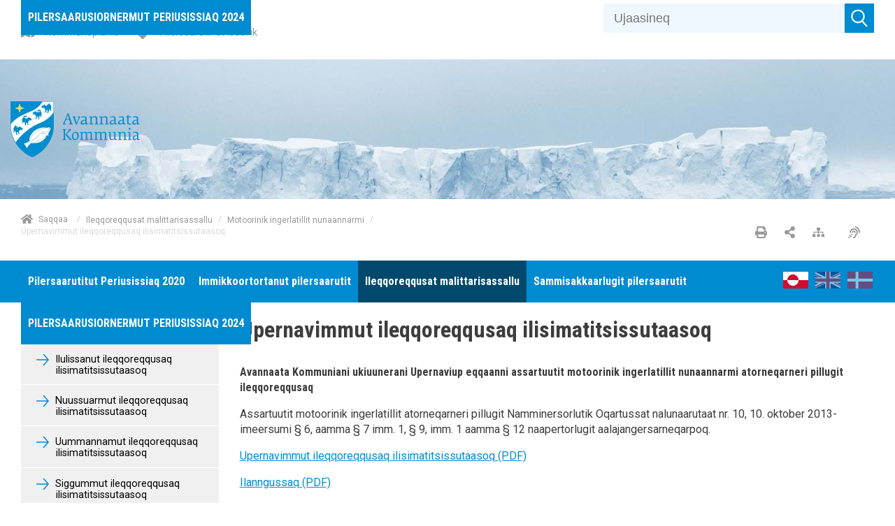

--- FILE ---
content_type: text/html; charset=utf-8
request_url: https://plania.avannaata.gl/ileqqoreqqusat-malittarisassallu/motoorinik-ingerlatillit-nunaannarmi/upernavimmut-ileqqoreqqusaq-ilisimatitsissutaasoq/
body_size: 35035
content:



<!doctype html>
<html class="no-js t-basic-design" lang="kl-GL">
<head>
    <meta charset="utf-8" />
    <meta name="viewport" content="width=device-width, initial-scale=1" />
    <meta name="format-detection" content="telephone=no" />
    <link rel="dns-prefetch" href="https://www.googletagmanager.com" />
    <link rel="dns-prefetch" href="https://ajax.googleapis.com" />
    <link rel="dns-prefetch" href="https://fast.fonts.net" />
    <link rel="preconnect" href="https://fast.fonts.net" crossorigin />


    <link rel="apple-touch-icon" sizes="180x180" href="/Favicon/apple-touch-icon.png">
    <link rel="icon" type="image/png" sizes="32x32" href="/Favicon/favicon-32x32.png">
    <link rel="icon" type="image/png" sizes="16x16" href="/Favicon/favicon-16x16.png">
    <link rel="manifest" href="/Favicon/manifest.json" crossorigin="use-credentials"> 
    <link rel="mask-icon" href="/Favicon/safari-pinned-tab.svg" color="#ef572d">
    <meta name="apple-mobile-web-app-title" content="Cowiplan">
    <meta name="application-name" content="Cowiplan">
    <meta name="msapplication-TileColor" content="#ffffff">
    <meta name="theme-color" content="#ffffff">

        <title>Upernavimmut ileqqoreqqusaq ilisimatitsissutaasoq</title>
    <link rel="canonical" href="https://plania.avannaata.gl/ileqqoreqqusat-malittarisassallu/motoorinik-ingerlatillit-nunaannarmi/upernavimmut-ileqqoreqqusaq-ilisimatitsissutaasoq/" />
    <meta name="robots" content="index,follow" />
        <meta name="description" content="" />
    <meta property="og:type" content="website" />
    <meta name="twitter:card" content="summary" />
    <meta name="twitter:title" property="og:title" content="Upernavimmut ileqqoreqqusaq ilisimatitsissutaasoq" />
        <meta name="twitter:description" property="og:description" content="" />
    <meta name="twitter:url" property="og:url" content="https://plania.avannaata.gl/ileqqoreqqusat-malittarisassallu/motoorinik-ingerlatillit-nunaannarmi/upernavimmut-ileqqoreqqusaq-ilisimatitsissutaasoq/" />

    

    <style type="text/css">
        /*! normalize-scss | MIT/GPLv2 License | bit.ly/normalize-scss */

/* Document
       ========================================================================== */

/**
     * 1. Correct the line height in all browsers.
     * 2. Prevent adjustments of font size after orientation changes in
     *    IE on Windows Phone and in iOS.
     */

html {
  line-height: 1.15;
  /* 1 */
  -ms-text-size-adjust: 100%;
  /* 2 */
  -webkit-text-size-adjust: 100%;
  /* 2 */
}

/* Sections
       ========================================================================== */

/**
     * Remove the margin in all browsers (opinionated).
     */

body {
  margin: 0;
}

/**
     * Add the correct display in IE 9-.
     */

article,
aside,
footer,
header,
nav,
section {
  display: block;
}

/**
     * Correct the font size and margin on `h1` elements within `section` and
     * `article` contexts in Chrome, Firefox, and Safari.
     */

h1 {
  font-size: 2em;
  margin: 0.67em 0;
}

/* Grouping content
       ========================================================================== */

/**
     * Add the correct display in IE 9-.
     */

figcaption,
figure {
  display: block;
}

/**
     * Add the correct margin in IE 8.
     */

figure {
  margin: 1em 40px;
}

/**
     * 1. Add the correct box sizing in Firefox.
     * 2. Show the overflow in Edge and IE.
     */

hr {
  -webkit-box-sizing: content-box;
          box-sizing: content-box;
  /* 1 */
  height: 0;
  /* 1 */
  overflow: visible;
  /* 2 */
}

/**
     * Add the correct display in IE.
     */

main {
  display: block;
}

/**
     * 1. Correct the inheritance and scaling of font size in all browsers.
     * 2. Correct the odd `em` font sizing in all browsers.
     */

pre {
  font-family: monospace, monospace;
  /* 1 */
  font-size: 1em;
  /* 2 */
}

/* Links
       ========================================================================== */

/**
     * 1. Remove the gray background on active links in IE 10.
     * 2. Remove gaps in links underline in iOS 8+ and Safari 8+.
     */

a {
  background-color: transparent;
  /* 1 */
  -webkit-text-decoration-skip: objects;
  /* 2 */
}

/* Text-level semantics
       ========================================================================== */

/**
     * 1. Remove the bottom border in Chrome 57- and Firefox 39-.
     * 2. Add the correct text decoration in Chrome, Edge, IE, Opera, and Safari.
     */

abbr[title] {
  border-bottom: none;
  /* 1 */
  text-decoration: underline;
  /* 2 */
  -webkit-text-decoration: underline dotted;
          text-decoration: underline dotted;
  /* 2 */
}

/**
     * Prevent the duplicate application of `bolder` by the next rule in Safari 6.
     */

b,
strong {
  font-weight: inherit;
}

/**
     * Add the correct font weight in Chrome, Edge, and Safari.
     */

b,
strong {
  font-weight: bolder;
}

/**
     * 1. Correct the inheritance and scaling of font size in all browsers.
     * 2. Correct the odd `em` font sizing in all browsers.
     */

code,
kbd,
samp {
  font-family: monospace, monospace;
  /* 1 */
  font-size: 1em;
  /* 2 */
}

/**
     * Add the correct font style in Android 4.3-.
     */

dfn {
  font-style: italic;
}

/**
     * Add the correct background and color in IE 9-.
     */

mark {
  background-color: #ff0;
  color: #000;
}

/**
     * Add the correct font size in all browsers.
     */

small {
  font-size: 80%;
}

/**
     * Prevent `sub` and `sup` elements from affecting the line height in
     * all browsers.
     */

sub,
sup {
  font-size: 75%;
  line-height: 0;
  position: relative;
  vertical-align: baseline;
}

sub {
  bottom: -0.25em;
}

sup {
  top: -0.5em;
}

/* Embedded content
       ========================================================================== */

/**
     * Add the correct display in IE 9-.
     */

audio,
video {
  display: inline-block;
}

/**
     * Add the correct display in iOS 4-7.
     */

audio:not([controls]) {
  display: none;
  height: 0;
}

/**
     * Remove the border on images inside links in IE 10-.
     */

img {
  border-style: none;
}

/**
     * Hide the overflow in IE.
     */

svg:not(:root) {
  overflow: hidden;
}

/* Forms
       ========================================================================== */

/**
     * 1. Change the font styles in all browsers (opinionated).
     * 2. Remove the margin in Firefox and Safari.
     */

button,
input,
optgroup,
select,
textarea {
  font-family: sans-serif;
  /* 1 */
  font-size: 100%;
  /* 1 */
  line-height: 1.15;
  /* 1 */
  margin: 0;
  /* 2 */
}

/**
     * Show the overflow in IE.
     */

button {
  overflow: visible;
}

/**
     * Remove the inheritance of text transform in Edge, Firefox, and IE.
     * 1. Remove the inheritance of text transform in Firefox.
     */

button,
select {
  /* 1 */
  text-transform: none;
}

/**
     * 1. Prevent a WebKit bug where (2) destroys native `audio` and `video`
     *    controls in Android 4.
     * 2. Correct the inability to style clickable types in iOS and Safari.
     */

button,
html [type="button"],
[type="reset"],
[type="submit"] {
  -webkit-appearance: button;
  /* 2 */
}

button,
[type="button"],
[type="reset"],
[type="submit"] {
  /**
       * Remove the inner border and padding in Firefox.
       */
  /**
       * Restore the focus styles unset by the previous rule.
       */
}

button::-moz-focus-inner,
[type="button"]::-moz-focus-inner,
[type="reset"]::-moz-focus-inner,
[type="submit"]::-moz-focus-inner {
  border-style: none;
  padding: 0;
}

button:-moz-focusring,
[type="button"]:-moz-focusring,
[type="reset"]:-moz-focusring,
[type="submit"]:-moz-focusring {
  outline: 1px dotted ButtonText;
}

/**
     * Show the overflow in Edge.
     */

input {
  overflow: visible;
}

/**
     * 1. Add the correct box sizing in IE 10-.
     * 2. Remove the padding in IE 10-.
     */

[type="checkbox"],
[type="radio"] {
  -webkit-box-sizing: border-box;
          box-sizing: border-box;
  /* 1 */
  padding: 0;
  /* 2 */
}

/**
     * Correct the cursor style of increment and decrement buttons in Chrome.
     */

[type="number"]::-webkit-inner-spin-button,
[type="number"]::-webkit-outer-spin-button {
  height: auto;
}

/**
     * 1. Correct the odd appearance in Chrome and Safari.
     * 2. Correct the outline style in Safari.
     */

[type="search"] {
  -webkit-appearance: textfield;
  /* 1 */
  outline-offset: -2px;
  /* 2 */
  /**
       * Remove the inner padding and cancel buttons in Chrome and Safari on macOS.
       */
}

[type="search"]::-webkit-search-cancel-button,
[type="search"]::-webkit-search-decoration {
  -webkit-appearance: none;
}

/**
     * 1. Correct the inability to style clickable types in iOS and Safari.
     * 2. Change font properties to `inherit` in Safari.
     */

::-webkit-file-upload-button {
  -webkit-appearance: button;
  /* 1 */
  font: inherit;
  /* 2 */
}

/**
     * Correct the padding in Firefox.
     */

fieldset {
  padding: 0.35em 0.75em 0.625em;
}

/**
     * 1. Correct the text wrapping in Edge and IE.
     * 2. Correct the color inheritance from `fieldset` elements in IE.
     * 3. Remove the padding so developers are not caught out when they zero out
     *    `fieldset` elements in all browsers.
     */

legend {
  -webkit-box-sizing: border-box;
          box-sizing: border-box;
  /* 1 */
  display: table;
  /* 1 */
  max-width: 100%;
  /* 1 */
  padding: 0;
  /* 3 */
  color: inherit;
  /* 2 */
  white-space: normal;
  /* 1 */
}

/**
     * 1. Add the correct display in IE 9-.
     * 2. Add the correct vertical alignment in Chrome, Firefox, and Opera.
     */

progress {
  display: inline-block;
  /* 1 */
  vertical-align: baseline;
  /* 2 */
}

/**
     * Remove the default vertical scrollbar in IE.
     */

textarea {
  overflow: auto;
}

/* Interactive
       ========================================================================== */

/*
     * Add the correct display in Edge, IE, and Firefox.
     */

details {
  display: block;
}

/*
     * Add the correct display in all browsers.
     */

summary {
  display: list-item;
}

/*
     * Add the correct display in IE 9-.
     */

menu {
  display: block;
}

/* Scripting
       ========================================================================== */

/**
     * Add the correct display in IE 9-.
     */

canvas {
  display: inline-block;
}

/**
     * Add the correct display in IE.
     */

template {
  display: none;
}

/* Hidden
       ========================================================================== */

/**
     * Add the correct display in IE 10-.
     */

[hidden] {
  display: none;
}

:root {
  --color-flickity-btn: #f04e23;
  --color-service-menu: hsl(0, 0%, 40%);
  --color-mobile-menu: hsl(0, 0%, 40%);
  --color-mobile-menu-text: #fff;
  --color-sticky-coltwo-status: #f04e23;
  --color-standard-button: #f04e23;
  --color-button-black: #303030;
  --color-megaMenu: #f04e23;
  --color-megaMenu-level1-icons: #000;
  --color-megaMenu-level2-icons: #fff;
  --color-localplan-status-bullhorn: #bcbcbc;
  --color-localplan-content-box: #bcbcbc;
  --color-table-active-row: #b9d4ee;
  --color-announcements-bg: #225c70;
  --color-languageselector: #f04e23;
  --color-cookie-banner: #d6d6d6;
  --color-megaphone-hearing: #969696;
  --color-focus-color: #000;
}

html {
  text-rendering: optimizeLegibility;
  -webkit-font-smoothing: antialiased;
  -moz-font-smoothing: antialiased;
  -o-font-smoothing: antialiased;
  font-smoothing: antialiased;
  font-smooth: always;
}

:root {
  --color-flickity-btn: #f04e23;
  --color-service-menu: hsl(0, 0%, 40%);
  --color-mobile-menu: hsl(0, 0%, 40%);
  --color-mobile-menu-text: #fff;
  --color-sticky-coltwo-status: #f04e23;
  --color-standard-button: #f04e23;
  --color-button-black: #303030;
  --color-megaMenu: #f04e23;
  --color-megaMenu-level1-icons: #000;
  --color-megaMenu-level2-icons: #fff;
  --color-localplan-status-bullhorn: #bcbcbc;
  --color-localplan-content-box: #bcbcbc;
  --color-table-active-row: #b9d4ee;
  --color-announcements-bg: #225c70;
  --color-languageselector: #f04e23;
  --color-cookie-banner: #d6d6d6;
  --color-megaphone-hearing: #969696;
  --color-focus-color: #000;
}

h1 {
  font-size: 2.5rem;
  font-family: "Roboto", helvetica, sans-serif;
  font-weight: 500;
  max-width: 869px;
}

h2 {
  font-size: 2.5rem;
  font-family: "Roboto", helvetica, sans-serif;
  font-weight: 300;
  margin-bottom: 3rem;
  max-width: 869px;
}

h3 {
  font-size: 1.4375rem;
  font-family: "Roboto", helvetica, sans-serif;
  font-weight: 500;
  max-width: 869px;
}

h4 {
  font-size: 1.125rem;
  font-family: "Roboto", helvetica, sans-serif;
  font-weight: 300;
  max-width: 869px;
}

p {
  font-size: 1.125rem;
  font-weight: 400;
  line-height: 1.8;
  max-width: 869px;
}

label {
  font-size: 1.125rem;
  font-weight: 400;
  line-height: 1.8;
}

input {
  font-size: 1.125rem;
  font-weight: 400;
  line-height: 1.8;
}

html {
  -webkit-box-sizing: border-box;
          box-sizing: border-box;
  height: 100%;
}

body {
  font-family: "Roboto", helvetica, sans-serif;
  color: #3d3d3d;
  opacity: 1;
  -webkit-transition: 0.5s opacity;
  transition: 0.5s opacity;
}

body.fade-out {
  opacity: 0;
  -webkit-transition: none;
  transition: none;
}

*,
*::before,
*::after {
  -webkit-box-sizing: inherit;
          box-sizing: inherit;
}

::-moz-selection {
  background: #3d3d3d;
  color: #fff;
  text-shadow: none;
}

::selection {
  background: #3d3d3d;
  color: #fff;
  text-shadow: none;
}

img {
  max-width: 100%;
  height: auto;
}

a {
  color: black;
  text-decoration: none;
  -webkit-transition: opacity 0.3s ease-in-out;
  transition: opacity 0.3s ease-in-out;
}

a:hover {
  opacity: 0.5;
}

button {
  border: 0;
  background-color: var(--color-standard-button);
  padding: 10px;
  font-size: 1.125rem;
  color: #fff;
  cursor: pointer;
}

section.grid-wrapper > .grid-container > .row > .element-row > .full-width > .row > div > div {
  padding-left: 0;
  padding-right: 0;
}

.c-grid-component .element-row {
  padding-right: 0;
  padding-left: 0;
}

.left-menu-content > .grid-container > .row > .element-row > .content-element {
  margin-left: -15px;
  margin-right: -15px;
}

.left-menu-content .content-element {
  padding-left: 15px;
  padding-right: 15px;
}

.full-width-bg {
  width: 100% !important;
  max-width: 100% !important;
  background-position: center center;
  background-size: cover;
}

.full-width-bg > .row {
  margin-left: auto !important;
  margin-right: auto !important;
  max-width: var(--page-size);
}

.full-width-no-component {
  width: calc(100% + 30px) !important;
  max-width: calc(100% + 30px) !important;
  margin-left: -15px !important;
  margin-right: -15px !important;
}

.full-width-no-component > .row {
  max-width: var(--page-size);
  margin-left: auto !important;
  margin-right: auto !important;
}

.full-width-component {
  width: calc(100% + 30px) !important;
  max-width: calc(100% + 30px) !important;
  margin-left: -15px !important;
  margin-right: -15px !important;
}

.full-width-component > .row > .col {
  padding: 0;
}

.full-width-component .c-grid-component > .element-row > div {
  padding-left: 15px;
  padding-right: 15px;
  margin: auto;
  max-width: var(--page-size);
}

.grid-wrapper .grid-container > .row > .element-row > .full-width-bg > .row {
  margin: auto;
}

.grid .row .row-same-height > .row {
  display: -webkit-box;
  display: -ms-flexbox;
  display: flex;
  -webkit-box-orient: horizontal;
  -webkit-box-direction: normal;
      -ms-flex-flow: row wrap;
          flex-flow: row wrap;
  -webkit-box-pack: start;
      -ms-flex-pack: start;
          justify-content: flex-start;
  -webkit-box-align: stretch;
      -ms-flex-align: stretch;
          align-items: stretch;
}

.row-same-height > .row > div > div {
  height: 100%;
}

.main-content .element-row {
  padding-left: 0;
  padding-right: 0;
}

.main-content .grid-wrapper .grid.grid-container {
  padding-left: 0;
  padding-right: 0;
}

.main-content article .grid.grid-container {
  padding-left: 0;
  padding-right: 0;
}

.col {
  max-width: 100%;
  -webkit-box-flex: 0;
      -ms-flex: 0 0 100%;
          flex: 0 0 100%;
  padding: 0 0.9375rem;
}

.col--no-pad {
  padding: 0;
}

.col--offset-xxs-1,
.col--offset-xxs-2,
.col--offset-xxs-3,
.col--offset-xxs-4,
.col--offset-xxs-5,
.col--offset-xxs-6,
.col--offset-xxs-7,
.col--offset-xxs-8,
.col--offset-xxs-9,
.col--offset-xxs-10,
.col--offset-xxs-11,
.col--offset-xxs-12,
.col--offset-xs-1,
.col--offset-xs-2,
.col--offset-xs-3,
.col--offset-xs-4,
.col--offset-xs-5,
.col--offset-xs-6,
.col--offset-xs-7,
.col--offset-xs-8,
.col--offset-xs-9,
.col--offset-xs-10,
.col--offset-xs-11,
.col--offset-xs-12,
.col--offset-sm-1,
.col--offset-sm-2,
.col--offset-sm-3,
.col--offset-sm-4,
.col--offset-sm-5,
.col--offset-sm-6,
.col--offset-sm-7,
.col--offset-sm-8,
.col--offset-sm-9,
.col--offset-sm-10,
.col--offset-sm-11,
.col--offset-sm-12,
.col--offset-md-1,
.col--offset-md-2,
.col--offset-md-3,
.col--offset-md-4,
.col--offset-md-5,
.col--offset-md-6,
.col--offset-md-7,
.col--offset-md-8,
.col--offset-md-9,
.col--offset-md-10,
.col--offset-md-11,
.col--offset-md-12,
.col--offset-lg-1,
.col--offset-lg-2,
.col--offset-lg-3,
.col--offset-lg-4,
.col--offset-lg-5,
.col--offset-lg-6,
.col--offset-lg-7,
.col--offset-lg-8,
.col--offset-lg-9,
.col--offset-lg-10,
.col--offset-lg-11,
.col--offset-lg-12,
.col--offset-xl-1,
.col--offset-xl-2,
.col--offset-xl-3,
.col--offset-xl-4,
.col--offset-xl-5,
.col--offset-xl-6,
.col--offset-xl-7,
.col--offset-xl-8,
.col--offset-xl-9,
.col--offset-xl-10,
.col--offset-xl-11,
.col--offset-xl-12,
.col--offset-xxl-1,
.col--offset-xxl-2,
.col--offset-xxl-3,
.col--offset-xxl-4,
.col--offset-xxl-5,
.col--offset-xxl-6,
.col--offset-xxl-7,
.col--offset-xxl-8,
.col--offset-xxl-9,
.col--offset-xxl-10,
.col--offset-xxl-11,
.col--offset-xxl-12 {
  margin-left: 0;
}

.hidden {
  display: none;
  visibility: hidden;
}

.hidden.-xl {
  display: unset;
  visibility: visible;
}

.hidden.-lg {
  display: unset;
  visibility: visible;
}

.hidden.-md {
  display: unset;
  visibility: visible;
}

.hidden.-sm {
  display: unset;
  visibility: visible;
}

.hidden.-xs {
  display: unset;
  visibility: visible;
}

.visuallyhidden {
  border: 0;
  clip: rect(0 0 0 0);
  height: 1px;
  margin: -1px;
  overflow: hidden;
  padding: 0;
  position: absolute;
  width: 1px;
}

.clearfix {
  *zoom: 1;
}

.clearfix::before,
.clearfix::after {
  content: " ";
  display: table;
}

.clearfix::after {
  clear: both;
}

.element-row {
  padding-left: 15px;
  padding-right: 15px;
}

.grid {
  display: -webkit-box;
  display: -ms-flexbox;
  display: flex;
  -webkit-box-orient: vertical;
  -webkit-box-direction: normal;
      -ms-flex-flow: column;
          flex-flow: column;
}

.grid .row {
  -webkit-box-flex: 0;
      -ms-flex: 0 0 auto;
          flex: 0 0 auto;
  display: -webkit-box;
  display: -ms-flexbox;
  display: flex;
  -webkit-box-orient: horizontal;
  -webkit-box-direction: normal;
      -ms-flex-flow: row wrap;
          flex-flow: row wrap;
  -webkit-box-pack: start;
      -ms-flex-pack: start;
          justify-content: flex-start;
  -webkit-box-align: start;
      -ms-flex-align: start;
          align-items: flex-start;
  margin-left: -15px;
  margin-right: -15px;
}

.grid .row--center {
  -webkit-box-pack: center;
      -ms-flex-pack: center;
          justify-content: center;
}

.grid .row--right {
  -webkit-box-pack: end;
      -ms-flex-pack: end;
          justify-content: flex-end;
}

.grid .row > div {
  width: 100%;
}

.grid-container {
  width: 100%;
  padding-right: 15px;
  padding-left: 15px;
}

/* The grid can be extended with alignment classes etc -
        but for now it is considered a barebone, easy implementation for quick use.
    */

.full-width {
  width: 100% !important;
  max-width: 100% !important;
}

main.grid-wrapper > .grid-container > .row > .div > .row {
  margin-left: -15px;
  margin-right: -15px;
}

main.grid-wrapper > .grid-container > .row > .div > .row > div {
  padding-left: 15px;
  padding-right: 15px;
}

.umb-control-group {
  padding-bottom: 15px !important;
}

.umb-overlay-right .umb-add-row {
  display: none;
}

.umb-overlay-right .umb-grid .umb-row {
  margin-bottom: 10px;
}

/* stylelint-disable */

#umbracoMainPageBody div#old-dialog-service.modal:not(.login-overlay) {
  left: 100% !important;
  margin-left: -1000px;
  width: 1000px !important;
  display: block;
}

#umbracoMainPageBody div#old-dialog-service.modal:not(.login-overlay) .umb-overlay.umb-overlay-right {
  width: 1000px;
}

/* stylelint-enable */

.umb-modal .umb-mini-editor .umb-editor-sub-header {
  width: 960px;
  height: 25px;
}

.umb-overlay__form .umb-grid .umb-editor-sub-header {
  display: none;
}

.hamburger--customhamburgerarrow .hamburger-inner {
  top: 2px;
  background: transparent;
}

.hamburger--customhamburgerarrow .hamburger-inner::before {
  top: 0;
  -webkit-transform: translate3d(10px, 10px, 0px) rotate(45deg) scaleX(0.7);
          transform: translate3d(10px, 10px, 0px) rotate(45deg) scaleX(0.7);
}

.hamburger--customhamburgerarrow .hamburger-inner::after {
  bottom: 0;
  -webkit-transform: translate3d(0px, 10px, 0) rotate(-45deg) scaleX(0.7);
          transform: translate3d(0px, 10px, 0) rotate(-45deg) scaleX(0.7);
}

.hamburger--customhamburgerarrow.is-active .hamburger-inner {
  -webkit-transform: translate3d(0, 10px, 0) rotate(45deg);
          transform: translate3d(0, 10px, 0) rotate(45deg);
}

.hamburger--customhamburgerarrow.is-active .hamburger-inner::before {
  top: 10px;
  -webkit-transform: rotate(-45deg) translate3d(-5.71429px, -6px, 0);
          transform: rotate(-45deg) translate3d(-5.71429px, -6px, 0);
  opacity: 0;
}

.hamburger--customhamburgerarrow.is-active .hamburger-inner::after {
  top: 20px;
  -webkit-transform: translate3d(0, -20px, 0) rotate(-90deg);
          transform: translate3d(0, -20px, 0) rotate(-90deg);
}

.hamburger .hamburger-inner {
  background-color: var(--color-mobile-menu-icon);
}

.hamburger .hamburger-inner:before,
.hamburger .hamburger-inner:after {
  background-color: var(--color-mobile-menu-icon);
}

.hamburger.is-active .hamburger-inner,
.hamburger.is-active .hamburger-inner::before,
.hamburger.is-active .hamburger-inner::after {
  background-color: var(--color-mobile-menu-icon-active) !important;
}

:root {
  --color-mobile-menu-icon: #000;
  --color-mobile-menu-icon-active: #fff;
}

.hamburger {
  padding: 15px 15px;
  display: inline-block;
  cursor: pointer;
  -webkit-transition-property: opacity, -webkit-filter;
  transition-property: opacity, -webkit-filter;
  transition-property: opacity, filter;
  transition-property: opacity, filter, -webkit-filter;
  -webkit-transition-duration: 0.15s;
          transition-duration: 0.15s;
  -webkit-transition-timing-function: linear;
          transition-timing-function: linear;
  font: inherit;
  color: inherit;
  text-transform: none;
  background-color: transparent;
  border: 0;
  margin: 0;
  overflow: visible;
}

.hamburger:hover {
  opacity: 0.9;
}

.hamburger.is-active:hover {
  opacity: 0.9;
}

.hamburger.is-active .hamburger-inner,
.hamburger.is-active .hamburger-inner::before,
.hamburger.is-active .hamburger-inner::after {
  background-color: #000;
}

.hamburger-box {
  width: 40px;
  height: 24px;
  display: inline-block;
  position: relative;
}

.hamburger-inner {
  display: block;
  top: 50%;
  margin-top: -2px;
}

.hamburger-inner,
.hamburger-inner::before,
.hamburger-inner::after {
  width: 40px;
  height: 4px;
  background-color: #000;
  border-radius: 4px;
  position: absolute;
  -webkit-transition-property: -webkit-transform;
  transition-property: -webkit-transform;
  transition-property: transform;
  transition-property: transform, -webkit-transform;
  -webkit-transition-duration: 0.15s;
          transition-duration: 0.15s;
  -webkit-transition-timing-function: ease;
          transition-timing-function: ease;
}

.hamburger-inner::before,
.hamburger-inner::after {
  content: "";
  display: block;
}

.hamburger-inner::before {
  top: -10px;
}

.hamburger-inner::after {
  bottom: -10px;
}

/*
   * Slider
   */

.hamburger--slider .hamburger-inner {
  top: 2px;
}

.hamburger--slider .hamburger-inner::before {
  top: 10px;
  -webkit-transition-property: opacity, -webkit-transform;
  transition-property: opacity, -webkit-transform;
  transition-property: transform, opacity;
  transition-property: transform, opacity, -webkit-transform;
  -webkit-transition-timing-function: ease;
          transition-timing-function: ease;
  -webkit-transition-duration: 0.15s;
          transition-duration: 0.15s;
}

.hamburger--slider .hamburger-inner::after {
  top: 20px;
}

.hamburger--slider.is-active .hamburger-inner {
  -webkit-transform: translate3d(0, 10px, 0) rotate(45deg);
          transform: translate3d(0, 10px, 0) rotate(45deg);
}

.hamburger--slider.is-active .hamburger-inner::before {
  -webkit-transform: rotate(-45deg) translate3d(-5.71429px, -6px, 0);
          transform: rotate(-45deg) translate3d(-5.71429px, -6px, 0);
  opacity: 0;
}

.hamburger--slider.is-active .hamburger-inner::after {
  -webkit-transform: translate3d(0, -20px, 0) rotate(-90deg);
          transform: translate3d(0, -20px, 0) rotate(-90deg);
}

.hamburger--customhamburgerarrow .hamburger-inner {
  top: 2px;
  background: transparent;
}

.hamburger--customhamburgerarrow .hamburger-inner::before {
  top: 0;
  -webkit-transform: translate3d(10px, 10px, 0px) rotate(45deg) scaleX(0.7);
          transform: translate3d(10px, 10px, 0px) rotate(45deg) scaleX(0.7);
}

.hamburger--customhamburgerarrow .hamburger-inner::after {
  bottom: 0;
  -webkit-transform: translate3d(0px, 10px, 0) rotate(-45deg) scaleX(0.7);
          transform: translate3d(0px, 10px, 0) rotate(-45deg) scaleX(0.7);
}

.hamburger--customhamburgerarrow.is-active .hamburger-inner {
  -webkit-transform: translate3d(0, 10px, 0) rotate(45deg);
          transform: translate3d(0, 10px, 0) rotate(45deg);
}

.hamburger--customhamburgerarrow.is-active .hamburger-inner::before {
  top: 10px;
  -webkit-transform: rotate(-45deg) translate3d(-5.71429px, -6px, 0);
          transform: rotate(-45deg) translate3d(-5.71429px, -6px, 0);
  opacity: 0;
}

.hamburger--customhamburgerarrow.is-active .hamburger-inner::after {
  top: 20px;
  -webkit-transform: translate3d(0, -20px, 0) rotate(-90deg);
          transform: translate3d(0, -20px, 0) rotate(-90deg);
}

:root {
  --color-flickity-btn: #f04e23;
  --color-service-menu: hsl(0, 0%, 40%);
  --color-mobile-menu: hsl(0, 0%, 40%);
  --color-mobile-menu-text: #fff;
  --color-sticky-coltwo-status: #f04e23;
  --color-standard-button: #f04e23;
  --color-button-black: #303030;
  --color-megaMenu: #f04e23;
  --color-megaMenu-level1-icons: #000;
  --color-megaMenu-level2-icons: #fff;
  --color-localplan-status-bullhorn: #bcbcbc;
  --color-localplan-content-box: #bcbcbc;
  --color-table-active-row: #b9d4ee;
  --color-announcements-bg: #225c70;
  --color-languageselector: #f04e23;
  --color-cookie-banner: #d6d6d6;
  --color-megaphone-hearing: #969696;
  --color-focus-color: #000;
}

.c-mega-menu {
  width: 100%;
  /* Menu List */
  /* Mega menu dropdown */
  /* Mega menu item childrens */
}

.c-mega-menu svg {
  width: 20px;
  height: 20px;
  padding-top: 5px;
}

.c-mega-menu h4 {
  font-size: 1.25rem;
  margin-bottom: 0;
}

.c-mega-menu .has-submenu.is-open > a {
  background: transparent;
  opacity: 0.5;
}

.c-mega-menu .has-submenu.is-open > div.c-mega-menu__row {
  opacity: 1;
  visibility: visible;
  overflow: visible;
}

.c-mega-menu a,
.c-mega-menu__ul,
.c-mega-menu__ul ul,
.c-mega-menu__ul li,
.c-mega-menu__ul div,
.c-mega-menu__ul form,
.c-mega-menu__ul input {
  margin: 0;
  padding: 0;
  border: none;
  outline: none;
}

.c-mega-menu a {
  text-decoration: none;
}

.c-mega-menu__ul {
  padding-left: 0px;
  width: 100%;
  display: inline-block;
  cursor: default;
  z-index: 4;
}

.c-mega-menu__ul li {
  list-style: none;
}

.c-mega-menu__ul li a,
.c-mega-menu__ul li p {
  margin: 0;
}

.c-mega-menu__ul li a span.c-mega-menu__li-a-text,
.c-mega-menu__ul li p span.c-mega-menu__li-a-text {
  display: inline-block;
  position: relative;
  font-size: 1.25rem;
  color: #000;
}

.c-mega-menu__ul li.-currentPage a span.c-mega-menu__li-a-text {
  position: relative;
}

.c-mega-menu__ul li.-currentPage a span.c-mega-menu__li-a-text:after {
  position: absolute;
  top: auto;
  right: 0;
  bottom: 5px;
  left: 0;
  content: ' ';
  height: 5px;
  background-color: black;
}

.c-mega-menu.-small-size {
  position: relative;
}

.c-mega-menu.-full-size > ul > li > .c-mega-menu__row > ul {
  right: 0;
  margin: auto;
  max-width: var(--page-size);
}

.c-mega-menu.-site-size > ul > li > .c-mega-menu__row {
  right: 0;
  margin: auto;
  max-width: var(--page-size);
}

.c-mega-menu__level--1 {
  background-color: transparent;
}

.c-mega-menu__level--1.-right-align > li {
  float: right;
  margin-left: 10px;
  padding: 0 10px;
}

.c-mega-menu__level--1.-right-align:first-child a,
.c-mega-menu__level--1.-right-align:first-child p {
  padding-right: 0;
}

.c-mega-menu__level--1 svg {
  fill: var(--color-megaMenu-level1-icons);
}

.c-mega-menu__level--1 > li {
  display: block;
  float: left;
}

.c-mega-menu__level--1 > li:hover > a {
  background: transparent;
  opacity: 0.5;
}

.c-mega-menu__level--1 > li:hover > div {
  opacity: 1;
  visibility: visible;
  overflow: visible;
}

.c-mega-menu__level--1 > li > .c-mega-menu__row {
  position: absolute;
  display: block;
  width: 100%;
  left: 0;
  opacity: 0;
  visibility: hidden;
  overflow: hidden;
  background: var(--color-megaMenu);
  border-radius: 0 0 3px 3px;
  -webkit-transition: all .2s ease .15s;
  transition: all .2s ease .15s;
  z-index: 600;
}

.c-mega-menu__level--1 > li > .c-mega-menu__row > ul {
  display: -webkit-box;
  display: -ms-flexbox;
  display: flex;
  -ms-flex-wrap: wrap;
      flex-wrap: wrap;
}

.c-mega-menu__level--1 > li h3 {
  margin: 0;
}

.c-mega-menu__level--1 > li > a,
.c-mega-menu__level--1 > li > p {
  position: relative;
  display: inline-block;
  z-index: 410;
  height: 50px;
  padding-right: 20px;
  padding-left: 0;
  line-height: 50px;
  font-family: Helvetica, Arial, sans-serif;
  font-weight: bold;
  font-size: 13px;
  color: #000;
  background: transparent;
  border-left: none;
  border-right: none;
  -webkit-transition: all .2s ease;
  transition: all .2s ease;
}

.c-mega-menu__level--1 .c-mega-menu__row .show-sub-children {
  display: none;
}

.c-mega-menu__level--1 .c-mega-menu__row h3 {
  margin: 20px 0 10px 0;
  line-height: 18px;
  font-family: Helvetica, Arial, sans-serif;
  font-weight: bold;
  color: #372f2b;
  text-transform: uppercase;
}

.c-mega-menu__level--1 .c-mega-menu__row h3 .orange {
  color: #ff722b;
}

.c-mega-menu__level--1 .c-mega-menu__row h4 {
  margin-top: 0;
}

.c-mega-menu__level--1 .c-mega-menu__row li:nth-child(4n+4) {
  border-right: 0;
}

.c-mega-menu__level--1 .c-mega-menu__row li a {
  display: block;
  line-height: 26px;
  font-family: "Roboto", helvetica, sans-serif;
  font-weight: 200;
  font-size: 1rem;
  color: #fff;
  padding-left: 30px;
  padding-right: 14px;
}

.c-mega-menu .c-mega-menu__level--2 {
  margin-top: 0;
}

.c-mega-menu .c-mega-menu__level--2 > li {
  border-right: 1px solid rgba(0, 0, 0, 0.2);
  padding-top: 40px;
  max-width: 25%;
  -webkit-box-flex: 1;
      -ms-flex: 1 0 25%;
          flex: 1 0 25%;
}

.c-mega-menu .c-mega-menu__level--2 > li > a {
  margin-bottom: 6px;
}

.c-mega-menu .c-mega-menu__level--2 > li > a svg {
  fill: var(--color-megaMenu-level2-icons);
}

.c-mega-menu .c-mega-menu__level--2 > li:last-child {
  padding-bottom: 30px;
}

.c-mega-menu .c-mega-menu__level--2 .-currentPage > a {
  background-color: #fff;
  color: black;
  margin-left: 0;
  margin-right: 0;
  padding: 5px 5px 5px 30px;
}

.c-mega-menu .c-mega-menu__level--2 .-currentPage-ancestor > a {
  margin-left: 0;
  margin-bottom: 7px;
  margin-right: 0;
  padding: 5px 5px 0px 30px;
  position: relative;
}

.c-mega-menu .c-mega-menu__level--2 .-currentPage-ancestor > a:before {
  content: ' ';
  position: absolute;
  background-color: #fff;
  height: 1px;
  bottom: 0;
  left: 0;
  right: 0;
}

.c-mega-menu .c-mega-menu__level--2 .c-mega-menu__row > ul {
  padding-left: 0;
}

.c-mega-menu .c-mega-menu__level--2 .c-mega-menu__row ul {
  margin-top: 0;
  padding-bottom: 5px;
}

.c-mega-menu .c-mega-menu__level--3 .c-mega-menu__row > ul {
  padding-left: 0;
}

.c-mega-menu .c-mega-menu__level--3 .c-mega-menu__row ul {
  margin-top: 0;
}

.c-mega-menu .c-mega-menu__level--3 .c-mega-menu__row ul li > a {
  padding-left: 35px;
}

.c-mega-menu .show-sub-children {
  position: relative;
  border: none;
  background-color: transparent;
  height: 20px;
  width: 20px;
  margin-left: 10px;
  padding: 0;
  margin-right: -10px;
}

.c-mega-menu .show-sub-children:after {
  position: absolute;
  content: '>';
  color: #000;
  left: 2px;
  font-size: 21px;
  top: 1px;
  font-family: monospace;
  -webkit-transform: rotate(90deg);
          transform: rotate(90deg);
}

:root {
  --color-flickity-btn: #f04e23;
  --color-service-menu: hsl(0, 0%, 40%);
  --color-mobile-menu: hsl(0, 0%, 40%);
  --color-mobile-menu-text: #fff;
  --color-sticky-coltwo-status: #f04e23;
  --color-standard-button: #f04e23;
  --color-button-black: #303030;
  --color-megaMenu: #f04e23;
  --color-megaMenu-level1-icons: #000;
  --color-megaMenu-level2-icons: #fff;
  --color-localplan-status-bullhorn: #bcbcbc;
  --color-localplan-content-box: #bcbcbc;
  --color-table-active-row: #b9d4ee;
  --color-announcements-bg: #225c70;
  --color-languageselector: #f04e23;
  --color-cookie-banner: #d6d6d6;
  --color-megaphone-hearing: #969696;
  --color-focus-color: #000;
}

.c-mobile-menu.is-active {
  overflow: hidden;
}

.c-mobile-menu.is-active .c-mobile-menu__off-canvas-overlay {
  opacity: 1;
  visibility: visible;
}

.c-mobile-menu.is-active .c-mobile-menu__off-canvas {
  /* transform: translateX(-50px); */
  right: 0px;
}

.c-mobile-menu.-mouse-active {
  overflow: hidden;
}

.c-mobile-menu.-mouse-active .c-mobile-menu__off-canvas-overlay {
  opacity: 1;
  visibility: visible;
}

.c-mobile-menu.-mouse-active .c-mobile-menu__off-canvas:hover {
  right: 0px;
}

.c-mobile-menu.-mouse-active .c-mobile-menu__off-canvas:hover .c-mobile-menu__off-canvas-overlay {
  opacity: 1;
  visibility: visible;
}

.c-mobile-menu__nav {
  padding-top: 60px;
  border-bottom: 1px solid #f3f3f3;
  margin: 0 15px 40px 15px;
}

.c-mobile-menu__toggle-btn {
  z-index: 1070;
  position: fixed;
  top: 20px;
  right: 20px;
  background: rgba(44, 42, 30, 0);
  cursor: pointer;
  -webkit-transition: background-color .2s ease-in-out;
  transition: background-color .2s ease-in-out;
  outline: none;
}

.c-mobile-menu__off-canvas {
  position: fixed;
  z-index: 1060;
  right: -85vw;
  top: 0;
  width: 85vw;
  height: 100%;
  padding: 35px;
  overflow-x: hidden;
  overflow-y: auto;
  background-color: var(--color-mobile-menu);
  -webkit-transition: all 0.3s ease-in-out;
  transition: all 0.3s ease-in-out;
}

.c-mobile-menu__off-canvas .c-mobile-menu__nav ul {
  padding-left: 0px;
  list-style: none;
  -webkit-transition: all 0.3s ease-in-out;
  transition: all 0.3s ease-in-out;
}

.c-mobile-menu__off-canvas .c-mobile-menu__nav ul li {
  padding: 20px 35px 20px 0;
  position: relative;
  -webkit-transition: all 0.3s ease-in-out;
  transition: all 0.3s ease-in-out;
}

.c-mobile-menu__off-canvas .c-mobile-menu__nav ul li a {
  -webkit-transition: all 0.3s ease-in-out;
  transition: all 0.3s ease-in-out;
  border-bottom: 1px solid rgba(255, 255, 255, 0);
}

.c-mobile-menu__off-canvas .c-mobile-menu__nav ul li .dropdown-arrow {
  position: absolute;
  -webkit-transition: all 0.3s ease-in-out;
  transition: all 0.3s ease-in-out;
  width: 30px;
  height: 30px;
  display: block;
  float: right;
  right: 0;
  top: 24px;
  z-index: 2;
  cursor: pointer;
  background-color: rgba(0, 0, 0, 0.2);
}

.c-mobile-menu__off-canvas .c-mobile-menu__nav ul li .dropdown-arrow svg {
  width: 30px;
  height: 30px;
  fill: var(--color-mobile-menu-text);
}

.c-mobile-menu__off-canvas .c-mobile-menu__nav ul li ul {
  padding-left: 15px;
  padding-top: 10px;
  padding-right: 0;
  margin-right: -35px;
  display: none;
}

.c-mobile-menu__off-canvas .c-mobile-menu__nav ul li.is-active > a {
  border-bottom: 1px solid var(--color-mobile-menu-text);
  padding-bottom: 25px;
  margin-left: -20px;
}

.c-mobile-menu__off-canvas .c-mobile-menu__nav ul li.is-active > ul {
  display: block;
}

.c-mobile-menu__off-canvas .c-mobile-menu__nav ul li.is-active > .dropdown-arrow {
  -webkit-transform: rotate(180deg);
          transform: rotate(180deg);
}

.c-mobile-menu__off-canvas .c-mobile-menu__nav ul li.-child-visually-hidden > ul {
  opacity: 0;
}

.c-mobile-menu__off-canvas .c-mobile-menu__nav a {
  color: var(--color-mobile-menu-text);
  font-size: 2rem;
  width: 100%;
  display: block;
}

.c-mobile-menu__off-canvas .c-mobile-menu__nav-overlay {
  position: fixed;
  left: 0;
  top: 0;
  width: 100%;
  height: 100%;
  background-color: rgba(0, 0, 0, 0.5);
  z-index: 1050;
  visibility: hidden;
  opacity: 0;
  -webkit-transition: all 0.3s ease-in-out;
  transition: all 0.3s ease-in-out;
}

.hamburger .hamburger-inner {
  background-color: var(--color-mobile-menu-icon);
}

.hamburger .hamburger-inner:before,
.hamburger .hamburger-inner:after {
  background-color: var(--color-mobile-menu-icon);
}

.hamburger.is-active .hamburger-inner,
.hamburger.is-active .hamburger-inner::before,
.hamburger.is-active .hamburger-inner::after {
  background-color: var(--color-mobile-menu-icon-active) !important;
}

:root {
  --color-mobile-menu-icon: #000;
  --color-mobile-menu-icon-active: #fff;
}

.hamburger {
  padding: 15px 15px;
  display: inline-block;
  cursor: pointer;
  -webkit-transition-property: opacity, -webkit-filter;
  transition-property: opacity, -webkit-filter;
  transition-property: opacity, filter;
  transition-property: opacity, filter, -webkit-filter;
  -webkit-transition-duration: 0.15s;
          transition-duration: 0.15s;
  -webkit-transition-timing-function: linear;
          transition-timing-function: linear;
  font: inherit;
  color: inherit;
  text-transform: none;
  background-color: transparent;
  border: 0;
  margin: 0;
  overflow: visible;
}

.hamburger:hover {
  opacity: 0.9;
}

.hamburger.is-active:hover {
  opacity: 0.9;
}

.hamburger.is-active .hamburger-inner,
.hamburger.is-active .hamburger-inner::before,
.hamburger.is-active .hamburger-inner::after {
  background-color: #000;
}

.hamburger-box {
  width: 40px;
  height: 24px;
  display: inline-block;
  position: relative;
}

.hamburger-inner {
  display: block;
  top: 50%;
  margin-top: -2px;
}

.hamburger-inner,
.hamburger-inner::before,
.hamburger-inner::after {
  width: 40px;
  height: 4px;
  background-color: #000;
  border-radius: 4px;
  position: absolute;
  -webkit-transition-property: -webkit-transform;
  transition-property: -webkit-transform;
  transition-property: transform;
  transition-property: transform, -webkit-transform;
  -webkit-transition-duration: 0.15s;
          transition-duration: 0.15s;
  -webkit-transition-timing-function: ease;
          transition-timing-function: ease;
}

.hamburger-inner::before,
.hamburger-inner::after {
  content: "";
  display: block;
}

.hamburger-inner::before {
  top: -10px;
}

.hamburger-inner::after {
  bottom: -10px;
}

/*
   * Slider
   */

.hamburger--slider .hamburger-inner {
  top: 2px;
}

.hamburger--slider .hamburger-inner::before {
  top: 10px;
  -webkit-transition-property: opacity, -webkit-transform;
  transition-property: opacity, -webkit-transform;
  transition-property: transform, opacity;
  transition-property: transform, opacity, -webkit-transform;
  -webkit-transition-timing-function: ease;
          transition-timing-function: ease;
  -webkit-transition-duration: 0.15s;
          transition-duration: 0.15s;
}

.hamburger--slider .hamburger-inner::after {
  top: 20px;
}

.hamburger--slider.is-active .hamburger-inner {
  -webkit-transform: translate3d(0, 10px, 0) rotate(45deg);
          transform: translate3d(0, 10px, 0) rotate(45deg);
}

.hamburger--slider.is-active .hamburger-inner::before {
  -webkit-transform: rotate(-45deg) translate3d(-5.71429px, -6px, 0);
          transform: rotate(-45deg) translate3d(-5.71429px, -6px, 0);
  opacity: 0;
}

.hamburger--slider.is-active .hamburger-inner::after {
  -webkit-transform: translate3d(0, -20px, 0) rotate(-90deg);
          transform: translate3d(0, -20px, 0) rotate(-90deg);
}

.hamburger--customhamburgerarrow .hamburger-inner {
  top: 2px;
  background: transparent;
}

.hamburger--customhamburgerarrow .hamburger-inner::before {
  top: 0;
  -webkit-transform: translate3d(10px, 10px, 0px) rotate(45deg) scaleX(0.7);
          transform: translate3d(10px, 10px, 0px) rotate(45deg) scaleX(0.7);
}

.hamburger--customhamburgerarrow .hamburger-inner::after {
  bottom: 0;
  -webkit-transform: translate3d(0px, 10px, 0) rotate(-45deg) scaleX(0.7);
          transform: translate3d(0px, 10px, 0) rotate(-45deg) scaleX(0.7);
}

.hamburger--customhamburgerarrow.is-active .hamburger-inner {
  -webkit-transform: translate3d(0, 10px, 0) rotate(45deg);
          transform: translate3d(0, 10px, 0) rotate(45deg);
}

.hamburger--customhamburgerarrow.is-active .hamburger-inner::before {
  top: 10px;
  -webkit-transform: rotate(-45deg) translate3d(-5.71429px, -6px, 0);
          transform: rotate(-45deg) translate3d(-5.71429px, -6px, 0);
  opacity: 0;
}

.hamburger--customhamburgerarrow.is-active .hamburger-inner::after {
  top: 20px;
  -webkit-transform: translate3d(0, -20px, 0) rotate(-90deg);
          transform: translate3d(0, -20px, 0) rotate(-90deg);
}

/*
   * Slider
   */

.hamburger--slider .hamburger-inner {
  top: 2px;
}

.hamburger--slider .hamburger-inner::before {
  top: 10px;
  -webkit-transition-property: opacity, -webkit-transform;
  transition-property: opacity, -webkit-transform;
  transition-property: transform, opacity;
  transition-property: transform, opacity, -webkit-transform;
  -webkit-transition-timing-function: ease;
          transition-timing-function: ease;
  -webkit-transition-duration: 0.15s;
          transition-duration: 0.15s;
}

.hamburger--slider .hamburger-inner::after {
  top: 20px;
}

.hamburger--slider.is-active .hamburger-inner {
  -webkit-transform: translate3d(0, 10px, 0) rotate(45deg);
          transform: translate3d(0, 10px, 0) rotate(45deg);
}

.hamburger--slider.is-active .hamburger-inner::before {
  -webkit-transform: rotate(-45deg) translate3d(-5.71429px, -6px, 0);
          transform: rotate(-45deg) translate3d(-5.71429px, -6px, 0);
  opacity: 0;
}

.hamburger--slider.is-active .hamburger-inner::after {
  -webkit-transform: translate3d(0, -20px, 0) rotate(-90deg);
          transform: translate3d(0, -20px, 0) rotate(-90deg);
}

:root {
  --color-flickity-btn: #f04e23;
  --color-service-menu: hsl(0, 0%, 40%);
  --color-mobile-menu: hsl(0, 0%, 40%);
  --color-mobile-menu-text: #fff;
  --color-sticky-coltwo-status: #f04e23;
  --color-standard-button: #f04e23;
  --color-button-black: #303030;
  --color-megaMenu: #f04e23;
  --color-megaMenu-level1-icons: #000;
  --color-megaMenu-level2-icons: #fff;
  --color-localplan-status-bullhorn: #bcbcbc;
  --color-localplan-content-box: #bcbcbc;
  --color-table-active-row: #b9d4ee;
  --color-announcements-bg: #225c70;
  --color-languageselector: #f04e23;
  --color-cookie-banner: #d6d6d6;
  --color-megaphone-hearing: #969696;
  --color-focus-color: #000;
}

.c-service-menu {
  position: relative;
}

.c-service-menu .c-service-menu__share {
  z-index: 999;
}

.c-service-menu .c-service-menu__share.is-active .c-service-menu__share-dropdown {
  opacity: 1;
}

.c-service-menu .c-service-menu__share:hover .c-service-menu__share-dropdown {
  opacity: 1;
}

.c-service-menu .c-service-menu__share:hover .c-service-menu__link-text {
  opacity: 0;
}

.c-service-menu .c-service-menu__share-dropdown {
  -webkit-transition: opacity 0.3s ease-in-out;
  transition: opacity 0.3s ease-in-out;
  opacity: 0;
  position: absolute;
  display: block;
  top: calc(100% - 5px);
  background-color: #666666;
  color: #fff;
  white-space: nowrap;
  line-height: 30px;
  padding: 0 10px;
  -webkit-transform: translateX(10px);
          transform: translateX(10px);
  font-weight: 300;
  font-size: 0.8125rem;
}

.c-service-menu .c-service-menu__share-dropdown .c-service-menu__link {
  line-height: 35px;
}

.c-service-menu .c-service-menu__share-dropdown .c-service-menu__link:first-child {
  margin-top: 5px;
}

.c-service-menu .c-service-menu__share-dropdown .c-service-menu__link:last-child {
  margin-bottom: 5px;
}

.c-service-menu .c-service-menu__share-dropdown:before {
  content: " ";
  position: absolute;
  top: -10px;
  left: 0;
  border-style: solid;
  border-width: 10px 0 0 10px;
  border-color: transparent transparent transparent #666666;
}

.c-service-menu .c-service-menu__share-dropdown .c-service-menu__socialmedia {
  display: block;
  padding: 0;
}

.c-service-menu .c-service-menu__share-dropdown .c-service-menu__socialmedia .c-service-menu__link__svg {
  margin: 0;
  opacity: 0.6;
}

.c-service-menu .c-service-menu__share-dropdown .c-service-menu__socialmedia:hover .c-service-menu__link__svg {
  opacity: 1;
}

.c-service-menu .c-service-menu__share-dropdown .c-service-menu__socialmedia .c-service-menu__link-text {
  display: none;
}

.c-service-menu.-preview {
  height: 100px;
  padding-top: 10px;
  text-align: center;
  display: -webkit-box;
  display: -ms-flexbox;
  display: flex;
  -webkit-box-align: center;
      -ms-flex-align: center;
          align-items: center;
  -webkit-box-pack: center;
      -ms-flex-pack: center;
          justify-content: center;
}

.c-service-menu.-preview .c-service-menu__help-text {
  z-index: 2;
  background-color: rgba(243, 243, 245, 0.8);
  position: absolute;
  top: 0;
  right: 0;
  bottom: 0;
  left: 0;
  display: -webkit-box;
  display: -ms-flexbox;
  display: flex;
  text-align: center;
  -webkit-box-align: center;
      -ms-flex-align: center;
          align-items: center;
  -webkit-box-pack: center;
      -ms-flex-pack: center;
          justify-content: center;
}

.c-service-menu.-preview .c-service-menu__help-text p {
  font-size: 1.5vw;
  display: inline-block;
  background-color: #fff;
  line-height: 1.7vw;
  padding: 10px 10px 10px 0;
}

.c-service-menu.-preview .c-service-menu__help-text .c-service-menu__icon {
  margin-top: -10px;
  font-size: 1.5vw;
  display: inline-block;
  background-color: #fff;
  line-height: 1.7vw;
  padding: 10px 0 10px 10px;
}

.c-service-menu__search input {
  width: 200px;
}

.c-service-menu__search form {
  display: -webkit-box;
  display: -ms-flexbox;
  display: flex;
}

.c-service-menu nav {
  display: block;
}

.c-service-menu nav .c-service-menu__link {
  display: inline-block;
  padding: 10px;
  background-color: transparent;
  -webkit-transition: all 0.2s ease;
  transition: all 0.2s ease;
  color: #000;
  cursor: pointer;
}

.c-service-menu nav .c-service-menu__link:hover {
  opacity: 0.5;
}

.c-service-menu nav .c-service-menu__link.c-service-menu__share {
  opacity: 1;
  position: relative;
}

.c-service-menu nav .c-service-menu__link--onlyIcon svg {
  margin-right: 0;
}

.c-service-menu nav .c-service-menu__link__svg {
  height: 20px;
  width: 20px;
  margin-right: 10px;
  -webkit-transform: translateY(5px);
          transform: translateY(5px);
}

.c-service-menu__socialmedia svg {
  fill: #fff;
}

.c-service-menu.is-collapsed {
  width: 360px;
  display: -webkit-box;
  display: -ms-flexbox;
  display: flex;
  position: relative;
  -webkit-transition: width 0.4s ease-in-out;
  transition: width 0.4s ease-in-out;
}

.c-service-menu.is-collapsed.is-active .c-service-menu__overflow {
  overflow: inherit;
}

.c-service-menu.is-collapsed .c-service-menu__shadow {
  -webkit-transition: all 0.3s ease-in-out;
  transition: all 0.3s ease-in-out;
  -webkit-box-shadow: 0 13px 20px 0 rgba(0, 0, 0, 0.22);
          box-shadow: 0 13px 20px 0 rgba(0, 0, 0, 0.22);
  position: absolute;
  top: 0;
  right: 0;
  bottom: 0;
  left: 0;
}

.c-service-menu.is-collapsed .c-service-menu__overflow {
  overflow: hidden;
  width: 100%;
  display: -webkit-box;
  display: -ms-flexbox;
  display: flex;
  position: relative;
  -webkit-transition: width 0.4s ease-in-out;
  transition: width 0.4s ease-in-out;
}

.c-service-menu.is-collapsed .c-service-menu__overflow .c-service-menu__overflow-helper {
  width: 0;
}

.c-service-menu.is-collapsed .c-service-menu__search {
  width: 100%;
}

.c-service-menu.is-collapsed .c-service-menu__search form {
  width: 100%;
}

.c-service-menu.is-collapsed .c-service-menu__search label {
  position: relative;
}

.c-service-menu.is-collapsed .c-service-menu__search label:hover svg {
  opacity: 0.5;
}

.c-service-menu.is-collapsed .c-service-menu__link {
  opacity: 1 !important;
  padding: 0 20px 0 0;
  position: relative;
  height: 100%;
  display: inline-block;
  line-height: 64px;
  fill: black;
}

.c-service-menu.is-collapsed .c-service-menu__link__svg {
  -webkit-transition: opacity 0.3s ease-in-out;
  transition: opacity 0.3s ease-in-out;
  opacity: 0.4;
}

.c-service-menu.is-collapsed .c-service-menu__link:last-child {
  padding-right: 0;
}

.c-service-menu.is-collapsed .c-service-menu__link:hover .c-service-menu__link-text {
  opacity: 1;
}

.c-service-menu.is-collapsed .c-service-menu__link:hover > .c-service-menu__link__svg {
  opacity: 1;
}

.c-service-menu.is-collapsed .c-service-menu__link-text {
  -webkit-transition: opacity 0.3s ease-in-out;
  transition: opacity 0.3s ease-in-out;
  opacity: 0;
  position: absolute;
  display: block;
  top: calc(100% - 5px);
  background-color: #666666;
  color: #fff;
  white-space: nowrap;
  line-height: 30px;
  padding: 0 10px;
  -webkit-transform: translateX(10px);
          transform: translateX(10px);
  font-weight: 300;
  font-size: 0.8125rem;
}

.c-service-menu.is-collapsed .c-service-menu__link-text:before {
  content: " ";
  position: absolute;
  top: -10px;
  left: 0;
  border-style: solid;
  border-width: 10px 0 0 10px;
  border-color: transparent transparent transparent #666666;
}

.c-service-menu.is-collapsed .c-service-menu__search-field {
  width: 100%;
  height: 64px;
  border: none;
  padding: 15px;
  font-size: 1.125rem;
  outline: none;
}

.c-service-menu.is-collapsed .c-service-menu__search-field:focus {
  outline-offset: -3px;
}

.c-service-menu.is-collapsed .c-service-menu__search-btn-submit {
  width: 64px;
  height: 64px;
  background-color: var(--color-service-menu);
  border: none;
  cursor: pointer;
}

.c-service-menu.is-collapsed .c-service-menu__search-btn-submit:focus {
  outline-offset: -3px;
}

.c-service-menu.is-collapsed .c-service-menu__search-btn-svg {
  width: 25px;
  height: 25px;
  position: absolute;
  top: 50%;
  right: 0;
  bottom: 0;
  left: 50%;
  -webkit-transform: translateY(-50%) translateX(-50%);
          transform: translateY(-50%) translateX(-50%);
  fill: white;
  cursor: pointer;
  -webkit-transition: opacity 0.3s ease-in-out;
  transition: opacity 0.3s ease-in-out;
}

.c-service-menu.is-collapsed .c-service-menu__show-service-menu-btn {
  outline: none;
  width: 64px;
  height: 64px;
  border: 0;
  background-color: var(--color-service-menu);
  cursor: pointer;
  position: relative;
  -webkit-box-shadow: 0 0 1px 0 rgba(0, 0, 0, 0.2);
          box-shadow: 0 0 1px 0 rgba(0, 0, 0, 0.2);
}

.c-service-menu.is-collapsed .c-service-menu__show-service-menu-btn:last-child {
  border-left: 1px solid black;
}

.c-service-menu.is-collapsed .c-service-menu__show-service-menu-btn.-btn-max-size {
  border-left: 0;
}

.c-service-menu.is-collapsed .c-service-menu__show-service-menu-btn:hover svg {
  opacity: 0.5;
}

.c-service-menu.is-collapsed .c-service-menu__show-service-menu-btn:focus {
  outline-offset: -3px;
}

.c-service-menu.is-collapsed .c-service-menu__services-panel {
  display: -webkit-box;
  display: -ms-flexbox;
  display: flex;
  -webkit-transition: all 0.4s ease-in-out;
  transition: all 0.4s ease-in-out;
  left: 0;
  position: relative;
}

.c-service-menu.is-collapsed .c-service-menu__services-panel nav {
  padding: 0 15px;
  position: absolute;
  left: 100%;
  min-width: calc(360px - 128px);
  display: -webkit-box;
  display: -ms-flexbox;
  display: flex;
  height: 100%;
  -webkit-box-align: center;
      -ms-flex-align: center;
          align-items: center;
  background-color: #fff;
}

.c-service-menu.is-collapsed .c-service-menu__services-panel nav .c-service-menu__link {
  white-space: nowrap;
}

.c-service-menu.is-collapsed.-rounded {
  width: 400px;
}

.c-service-menu.is-collapsed .c-service-menu__share {
  z-index: 200;
}

.c-service-menu.is-collapsed .c-service-menu__share:hover .c-service-menu__share-dropdown {
  opacity: 1;
}

.c-service-menu.is-collapsed .c-service-menu__share:hover .c-service-menu__link-text {
  opacity: 0;
}

.c-service-menu.is-collapsed .c-service-menu__share-dropdown {
  -webkit-transition: opacity 0.3s ease-in-out;
  transition: opacity 0.3s ease-in-out;
  opacity: 0;
  position: absolute;
  display: block;
  top: calc(100% - 5px);
  background-color: #666666;
  color: #fff;
  white-space: nowrap;
  line-height: 30px;
  padding: 0 10px;
  -webkit-transform: translateX(10px);
          transform: translateX(10px);
  font-weight: 300;
  font-size: 0.8125rem;
}

.c-service-menu.is-collapsed .c-service-menu__share-dropdown .c-service-menu__link {
  line-height: 35px;
}

.c-service-menu.is-collapsed .c-service-menu__share-dropdown .c-service-menu__link:first-child {
  margin-top: 5px;
}

.c-service-menu.is-collapsed .c-service-menu__share-dropdown .c-service-menu__link:last-child {
  margin-bottom: 5px;
}

.c-service-menu.is-collapsed .c-service-menu__share-dropdown:before {
  content: " ";
  position: absolute;
  top: -10px;
  left: 0;
  border-style: solid;
  border-width: 10px 0 0 10px;
  border-color: transparent transparent transparent #666666;
}

.c-service-menu.is-collapsed .c-service-menu__share-dropdown .c-service-menu__socialmedia {
  display: block;
  padding: 0;
}

.c-service-menu.is-collapsed .c-service-menu__share-dropdown .c-service-menu__socialmedia .c-service-menu__link__svg {
  margin: 0;
  opacity: 0.6;
}

.c-service-menu.is-collapsed .c-service-menu__share-dropdown .c-service-menu__socialmedia:hover .c-service-menu__link__svg {
  opacity: 1;
}

.c-service-menu.is-collapsed .c-service-menu__share-dropdown .c-service-menu__socialmedia .c-service-menu__link-text {
  display: none;
}

.c-service-menu.-rounded nav {
  border-radius: 0 50px 50px 0;
}

.c-service-menu.-rounded .c-service-menu__show-service-menu-btn {
  outline: none;
  width: 64px;
  height: 64px;
  border: 0;
  background-color: var(--color-service-menu);
  cursor: pointer;
  position: relative;
  z-index: 123;
}

.c-service-menu.-rounded .c-service-menu__show-service-menu-btn:first-child {
  border-radius: 50px 0 0 50px;
}

.c-service-menu.-rounded .c-service-menu__show-service-menu-btn:nth-child(2) {
  border-radius: 0 50px 50px 0;
  -webkit-box-shadow: 0 0 2px 0 rgba(0, 0, 0, 0.5);
          box-shadow: 0 0 2px 0 rgba(0, 0, 0, 0.5);
}

.c-service-menu.-rounded .c-service-menu__show-service-menu-btn:last-child {
  border-left: 1px solid black;
}

.c-service-menu.-rounded .c-service-menu__show-service-menu-btn.-btn-max-size {
  border-left: 0;
}

.c-service-menu.-rounded .c-service-menu__show-service-menu-btn:hover svg {
  opacity: 0.5;
}

.c-service-menu.-rounded .c-service-menu__shadow {
  position: absolute;
  top: 0;
  right: 30px;
  bottom: 0;
  left: 30px;
  border-radius: 50px 0 0 50px;
}

.c-service-menu.-rounded .c-service-menu__search-field {
  width: calc(115% + 25px);
  margin-left: -25px;
  padding-right: 35px;
  border-radius: 50px 0 0 50px;
  padding-left: 25px;
}

.c-service-menu.-rounded .c-service-menu__overflow {
  overflow: hidden;
  border-radius: 30px;
  width: 100%;
  display: -webkit-box;
  display: -ms-flexbox;
  display: flex;
  position: relative;
  -webkit-transition: width 0.4s ease-in-out;
  transition: width 0.4s ease-in-out;
}

.c-service-menu.-rounded .c-service-menu__overflow .c-service-menu__overflow-helper {
  width: 50px;
}

.c-service-menu__nav ul {
  list-style: none;
  padding-left: 0;
}

.c-service-menu__nav ul li {
  display: inline-block;
}

.c-service-menu__nav ul li:hover > ul,
.c-service-menu__nav ul li:focus > ul {
  position: absolute;
  height: auto;
  visibility: visible;
  z-index: 9999;
  background-color: lightgray;
  opacity: 1;
}

.c-service-menu__nav ul li ul {
  -webkit-transition: all ease-in-out 0.2s;
  transition: all ease-in-out 0.2s;
  opacity: 0;
  visibility: hidden;
  height: 0;
  position: absolute;
  left: 0;
}

:root {
  --color-flickity-btn: #f04e23;
  --color-service-menu: hsl(0, 0%, 40%);
  --color-mobile-menu: hsl(0, 0%, 40%);
  --color-mobile-menu-text: #fff;
  --color-sticky-coltwo-status: #f04e23;
  --color-standard-button: #f04e23;
  --color-button-black: #303030;
  --color-megaMenu: #f04e23;
  --color-megaMenu-level1-icons: #000;
  --color-megaMenu-level2-icons: #fff;
  --color-localplan-status-bullhorn: #bcbcbc;
  --color-localplan-content-box: #bcbcbc;
  --color-table-active-row: #b9d4ee;
  --color-announcements-bg: #225c70;
  --color-languageselector: #f04e23;
  --color-cookie-banner: #d6d6d6;
  --color-megaphone-hearing: #969696;
  --color-focus-color: #000;
}

.loading-icon {
  position: absolute;
  top: 50%;
  right: 0;
  bottom: 0;
  left: 50%;
  -webkit-transform: translate(-50%, -50%);
          transform: translate(-50%, -50%);
  display: inline-block;
  width: 64px;
  height: 64px;
}

.loading-icon div {
  position: absolute;
  top: 27px;
  width: 11px;
  height: 11px;
  border-radius: 50%;
  background: #fff;
  -webkit-animation-timing-function: cubic-bezier(0, 1, 1, 0);
          animation-timing-function: cubic-bezier(0, 1, 1, 0);
}

.loading-icon div:nth-child(1) {
  left: 6px;
  -webkit-animation: loading-icon-1 0.6s infinite;
          animation: loading-icon-1 0.6s infinite;
}

.loading-icon div:nth-child(2) {
  left: 6px;
  -webkit-animation: loading-icon-2 0.6s infinite;
          animation: loading-icon-2 0.6s infinite;
}

.loading-icon div:nth-child(3) {
  left: 26px;
  -webkit-animation: loading-icon-2 0.6s infinite;
          animation: loading-icon-2 0.6s infinite;
}

.loading-icon div:nth-child(4) {
  left: 45px;
  -webkit-animation: loading-icon-3 0.6s infinite;
          animation: loading-icon-3 0.6s infinite;
}

@-webkit-keyframes loading-icon-1 {
  0% {
    -webkit-transform: scale(0);
            transform: scale(0);
  }

  100% {
    -webkit-transform: scale(1);
            transform: scale(1);
  }
}

@keyframes loading-icon-1 {
  0% {
    -webkit-transform: scale(0);
            transform: scale(0);
  }

  100% {
    -webkit-transform: scale(1);
            transform: scale(1);
  }
}

@-webkit-keyframes loading-icon-3 {
  0% {
    -webkit-transform: scale(1);
            transform: scale(1);
  }

  100% {
    -webkit-transform: scale(0);
            transform: scale(0);
  }
}

@keyframes loading-icon-3 {
  0% {
    -webkit-transform: scale(1);
            transform: scale(1);
  }

  100% {
    -webkit-transform: scale(0);
            transform: scale(0);
  }
}

@-webkit-keyframes loading-icon-2 {
  0% {
    -webkit-transform: translate(0, 0);
            transform: translate(0, 0);
  }

  100% {
    -webkit-transform: translate(19px, 0);
            transform: translate(19px, 0);
  }
}

@keyframes loading-icon-2 {
  0% {
    -webkit-transform: translate(0, 0);
            transform: translate(0, 0);
  }

  100% {
    -webkit-transform: translate(19px, 0);
            transform: translate(19px, 0);
  }
}

.c-sticky-header {
  position: fixed;
  top: 0;
  width: 100%;
  background-color: var(--color-c);
  z-index: 1001;
  -webkit-transform: translateY(-100%);
          transform: translateY(-100%);
  -webkit-transition: .5s ease-in-out;
  transition: .5s ease-in-out;
}

.c-sticky-header.is-visible {
  -webkit-transform: translateY(0%);
          transform: translateY(0%);
}

@media (min-width: 1px) {
  .col--xxs-1 {
    max-width: 8.33333%;
    -webkit-box-flex: 0;
        -ms-flex: 0 0 8.33333%;
            flex: 0 0 8.33333%;
  }

  .col--offset-xxs-1 {
    margin-left: 8.33333%;
  }

  .col--xxs-2 {
    max-width: 16.66667%;
    -webkit-box-flex: 0;
        -ms-flex: 0 0 16.66667%;
            flex: 0 0 16.66667%;
  }

  .col--offset-xxs-2 {
    margin-left: 16.66667%;
  }

  .col--xxs-3 {
    max-width: 25%;
    -webkit-box-flex: 0;
        -ms-flex: 0 0 25%;
            flex: 0 0 25%;
  }

  .col--offset-xxs-3 {
    margin-left: 25%;
  }

  .col--xxs-4 {
    max-width: 33.33333%;
    -webkit-box-flex: 0;
        -ms-flex: 0 0 33.33333%;
            flex: 0 0 33.33333%;
  }

  .col--offset-xxs-4 {
    margin-left: 33.33333%;
  }

  .col--xxs-5 {
    max-width: 41.66667%;
    -webkit-box-flex: 0;
        -ms-flex: 0 0 41.66667%;
            flex: 0 0 41.66667%;
  }

  .col--offset-xxs-5 {
    margin-left: 41.66667%;
  }

  .col--xxs-6 {
    max-width: 50%;
    -webkit-box-flex: 0;
        -ms-flex: 0 0 50%;
            flex: 0 0 50%;
  }

  .col--offset-xxs-6 {
    margin-left: 50%;
  }

  .col--xxs-7 {
    max-width: 58.33333%;
    -webkit-box-flex: 0;
        -ms-flex: 0 0 58.33333%;
            flex: 0 0 58.33333%;
  }

  .col--offset-xxs-7 {
    margin-left: 58.33333%;
  }

  .col--xxs-8 {
    max-width: 66.66667%;
    -webkit-box-flex: 0;
        -ms-flex: 0 0 66.66667%;
            flex: 0 0 66.66667%;
  }

  .col--offset-xxs-8 {
    margin-left: 66.66667%;
  }

  .col--xxs-9 {
    max-width: 75%;
    -webkit-box-flex: 0;
        -ms-flex: 0 0 75%;
            flex: 0 0 75%;
  }

  .col--offset-xxs-9 {
    margin-left: 75%;
  }

  .col--xxs-10 {
    max-width: 83.33333%;
    -webkit-box-flex: 0;
        -ms-flex: 0 0 83.33333%;
            flex: 0 0 83.33333%;
  }

  .col--offset-xxs-10 {
    margin-left: 83.33333%;
  }

  .col--xxs-11 {
    max-width: 91.66667%;
    -webkit-box-flex: 0;
        -ms-flex: 0 0 91.66667%;
            flex: 0 0 91.66667%;
  }

  .col--offset-xxs-11 {
    margin-left: 91.66667%;
  }

  .col--xxs-12 {
    max-width: 100%;
    -webkit-box-flex: 0;
        -ms-flex: 0 0 100%;
            flex: 0 0 100%;
  }

  .col--offset-xxs-12 {
    margin-left: 100%;
  }
}

@media (min-width: 480px) {
  .hidden.-xs {
    display: none !important;
    visibility: hidden !important;
  }

  .col--xs-1 {
    max-width: 8.33333%;
    -webkit-box-flex: 0;
        -ms-flex: 0 0 8.33333%;
            flex: 0 0 8.33333%;
  }

  .col--offset-xs-1 {
    margin-left: 8.33333%;
  }

  .col--xs-2 {
    max-width: 16.66667%;
    -webkit-box-flex: 0;
        -ms-flex: 0 0 16.66667%;
            flex: 0 0 16.66667%;
  }

  .col--offset-xs-2 {
    margin-left: 16.66667%;
  }

  .col--xs-3 {
    max-width: 25%;
    -webkit-box-flex: 0;
        -ms-flex: 0 0 25%;
            flex: 0 0 25%;
  }

  .col--offset-xs-3 {
    margin-left: 25%;
  }

  .col--xs-4 {
    max-width: 33.33333%;
    -webkit-box-flex: 0;
        -ms-flex: 0 0 33.33333%;
            flex: 0 0 33.33333%;
  }

  .col--offset-xs-4 {
    margin-left: 33.33333%;
  }

  .col--xs-5 {
    max-width: 41.66667%;
    -webkit-box-flex: 0;
        -ms-flex: 0 0 41.66667%;
            flex: 0 0 41.66667%;
  }

  .col--offset-xs-5 {
    margin-left: 41.66667%;
  }

  .col--xs-6 {
    max-width: 50%;
    -webkit-box-flex: 0;
        -ms-flex: 0 0 50%;
            flex: 0 0 50%;
  }

  .col--offset-xs-6 {
    margin-left: 50%;
  }

  .col--xs-7 {
    max-width: 58.33333%;
    -webkit-box-flex: 0;
        -ms-flex: 0 0 58.33333%;
            flex: 0 0 58.33333%;
  }

  .col--offset-xs-7 {
    margin-left: 58.33333%;
  }

  .col--xs-8 {
    max-width: 66.66667%;
    -webkit-box-flex: 0;
        -ms-flex: 0 0 66.66667%;
            flex: 0 0 66.66667%;
  }

  .col--offset-xs-8 {
    margin-left: 66.66667%;
  }

  .col--xs-9 {
    max-width: 75%;
    -webkit-box-flex: 0;
        -ms-flex: 0 0 75%;
            flex: 0 0 75%;
  }

  .col--offset-xs-9 {
    margin-left: 75%;
  }

  .col--xs-10 {
    max-width: 83.33333%;
    -webkit-box-flex: 0;
        -ms-flex: 0 0 83.33333%;
            flex: 0 0 83.33333%;
  }

  .col--offset-xs-10 {
    margin-left: 83.33333%;
  }

  .col--xs-11 {
    max-width: 91.66667%;
    -webkit-box-flex: 0;
        -ms-flex: 0 0 91.66667%;
            flex: 0 0 91.66667%;
  }

  .col--offset-xs-11 {
    margin-left: 91.66667%;
  }

  .col--xs-12 {
    max-width: 100%;
    -webkit-box-flex: 0;
        -ms-flex: 0 0 100%;
            flex: 0 0 100%;
  }

  .col--offset-xs-12 {
    margin-left: 100%;
  }
}

@media (min-width: 768px) {
  .hidden.-sm {
    display: none !important;
    visibility: hidden !important;
  }

  .col--sm-1 {
    max-width: 8.33333%;
    -webkit-box-flex: 0;
        -ms-flex: 0 0 8.33333%;
            flex: 0 0 8.33333%;
  }

  .col--offset-sm-1 {
    margin-left: 8.33333%;
  }

  .col--sm-2 {
    max-width: 16.66667%;
    -webkit-box-flex: 0;
        -ms-flex: 0 0 16.66667%;
            flex: 0 0 16.66667%;
  }

  .col--offset-sm-2 {
    margin-left: 16.66667%;
  }

  .col--sm-3 {
    max-width: 25%;
    -webkit-box-flex: 0;
        -ms-flex: 0 0 25%;
            flex: 0 0 25%;
  }

  .col--offset-sm-3 {
    margin-left: 25%;
  }

  .col--sm-4 {
    max-width: 33.33333%;
    -webkit-box-flex: 0;
        -ms-flex: 0 0 33.33333%;
            flex: 0 0 33.33333%;
  }

  .col--offset-sm-4 {
    margin-left: 33.33333%;
  }

  .col--sm-5 {
    max-width: 41.66667%;
    -webkit-box-flex: 0;
        -ms-flex: 0 0 41.66667%;
            flex: 0 0 41.66667%;
  }

  .col--offset-sm-5 {
    margin-left: 41.66667%;
  }

  .col--sm-6 {
    max-width: 50%;
    -webkit-box-flex: 0;
        -ms-flex: 0 0 50%;
            flex: 0 0 50%;
  }

  .col--offset-sm-6 {
    margin-left: 50%;
  }

  .col--sm-7 {
    max-width: 58.33333%;
    -webkit-box-flex: 0;
        -ms-flex: 0 0 58.33333%;
            flex: 0 0 58.33333%;
  }

  .col--offset-sm-7 {
    margin-left: 58.33333%;
  }

  .col--sm-8 {
    max-width: 66.66667%;
    -webkit-box-flex: 0;
        -ms-flex: 0 0 66.66667%;
            flex: 0 0 66.66667%;
  }

  .col--offset-sm-8 {
    margin-left: 66.66667%;
  }

  .col--sm-9 {
    max-width: 75%;
    -webkit-box-flex: 0;
        -ms-flex: 0 0 75%;
            flex: 0 0 75%;
  }

  .col--offset-sm-9 {
    margin-left: 75%;
  }

  .col--sm-10 {
    max-width: 83.33333%;
    -webkit-box-flex: 0;
        -ms-flex: 0 0 83.33333%;
            flex: 0 0 83.33333%;
  }

  .col--offset-sm-10 {
    margin-left: 83.33333%;
  }

  .col--sm-11 {
    max-width: 91.66667%;
    -webkit-box-flex: 0;
        -ms-flex: 0 0 91.66667%;
            flex: 0 0 91.66667%;
  }

  .col--offset-sm-11 {
    margin-left: 91.66667%;
  }

  .col--sm-12 {
    max-width: 100%;
    -webkit-box-flex: 0;
        -ms-flex: 0 0 100%;
            flex: 0 0 100%;
  }

  .col--offset-sm-12 {
    margin-left: 100%;
  }
}

@media (min-width: 992px) {
  .hidden.-md {
    display: none !important;
    visibility: hidden !important;
  }

  .col--md-1 {
    max-width: 8.33333%;
    -webkit-box-flex: 0;
        -ms-flex: 0 0 8.33333%;
            flex: 0 0 8.33333%;
  }

  .col--offset-md-1 {
    margin-left: 8.33333%;
  }

  .col--md-2 {
    max-width: 16.66667%;
    -webkit-box-flex: 0;
        -ms-flex: 0 0 16.66667%;
            flex: 0 0 16.66667%;
  }

  .col--offset-md-2 {
    margin-left: 16.66667%;
  }

  .col--md-3 {
    max-width: 25%;
    -webkit-box-flex: 0;
        -ms-flex: 0 0 25%;
            flex: 0 0 25%;
  }

  .col--offset-md-3 {
    margin-left: 25%;
  }

  .col--md-4 {
    max-width: 33.33333%;
    -webkit-box-flex: 0;
        -ms-flex: 0 0 33.33333%;
            flex: 0 0 33.33333%;
  }

  .col--offset-md-4 {
    margin-left: 33.33333%;
  }

  .col--md-5 {
    max-width: 41.66667%;
    -webkit-box-flex: 0;
        -ms-flex: 0 0 41.66667%;
            flex: 0 0 41.66667%;
  }

  .col--offset-md-5 {
    margin-left: 41.66667%;
  }

  .col--md-6 {
    max-width: 50%;
    -webkit-box-flex: 0;
        -ms-flex: 0 0 50%;
            flex: 0 0 50%;
  }

  .col--offset-md-6 {
    margin-left: 50%;
  }

  .col--md-7 {
    max-width: 58.33333%;
    -webkit-box-flex: 0;
        -ms-flex: 0 0 58.33333%;
            flex: 0 0 58.33333%;
  }

  .col--offset-md-7 {
    margin-left: 58.33333%;
  }

  .col--md-8 {
    max-width: 66.66667%;
    -webkit-box-flex: 0;
        -ms-flex: 0 0 66.66667%;
            flex: 0 0 66.66667%;
  }

  .col--offset-md-8 {
    margin-left: 66.66667%;
  }

  .col--md-9 {
    max-width: 75%;
    -webkit-box-flex: 0;
        -ms-flex: 0 0 75%;
            flex: 0 0 75%;
  }

  .col--offset-md-9 {
    margin-left: 75%;
  }

  .col--md-10 {
    max-width: 83.33333%;
    -webkit-box-flex: 0;
        -ms-flex: 0 0 83.33333%;
            flex: 0 0 83.33333%;
  }

  .col--offset-md-10 {
    margin-left: 83.33333%;
  }

  .col--md-11 {
    max-width: 91.66667%;
    -webkit-box-flex: 0;
        -ms-flex: 0 0 91.66667%;
            flex: 0 0 91.66667%;
  }

  .col--offset-md-11 {
    margin-left: 91.66667%;
  }

  .col--md-12 {
    max-width: 100%;
    -webkit-box-flex: 0;
        -ms-flex: 0 0 100%;
            flex: 0 0 100%;
  }

  .col--offset-md-12 {
    margin-left: 100%;
  }

  .c-mobile-menu__off-canvas {
    width: 50vw;
    right: -50vw;
  }
}

@media (min-width: 1280px) {
  .col--lg-1 {
    max-width: 8.33333%;
    -webkit-box-flex: 0;
        -ms-flex: 0 0 8.33333%;
            flex: 0 0 8.33333%;
  }

  .col--offset-lg-1 {
    margin-left: 8.33333%;
  }

  .col--lg-2 {
    max-width: 16.66667%;
    -webkit-box-flex: 0;
        -ms-flex: 0 0 16.66667%;
            flex: 0 0 16.66667%;
  }

  .col--offset-lg-2 {
    margin-left: 16.66667%;
  }

  .col--lg-3 {
    max-width: 25%;
    -webkit-box-flex: 0;
        -ms-flex: 0 0 25%;
            flex: 0 0 25%;
  }

  .col--offset-lg-3 {
    margin-left: 25%;
  }

  .col--lg-4 {
    max-width: 33.33333%;
    -webkit-box-flex: 0;
        -ms-flex: 0 0 33.33333%;
            flex: 0 0 33.33333%;
  }

  .col--offset-lg-4 {
    margin-left: 33.33333%;
  }

  .col--lg-5 {
    max-width: 41.66667%;
    -webkit-box-flex: 0;
        -ms-flex: 0 0 41.66667%;
            flex: 0 0 41.66667%;
  }

  .col--offset-lg-5 {
    margin-left: 41.66667%;
  }

  .col--lg-6 {
    max-width: 50%;
    -webkit-box-flex: 0;
        -ms-flex: 0 0 50%;
            flex: 0 0 50%;
  }

  .col--offset-lg-6 {
    margin-left: 50%;
  }

  .col--lg-7 {
    max-width: 58.33333%;
    -webkit-box-flex: 0;
        -ms-flex: 0 0 58.33333%;
            flex: 0 0 58.33333%;
  }

  .col--offset-lg-7 {
    margin-left: 58.33333%;
  }

  .col--lg-8 {
    max-width: 66.66667%;
    -webkit-box-flex: 0;
        -ms-flex: 0 0 66.66667%;
            flex: 0 0 66.66667%;
  }

  .col--offset-lg-8 {
    margin-left: 66.66667%;
  }

  .col--lg-9 {
    max-width: 75%;
    -webkit-box-flex: 0;
        -ms-flex: 0 0 75%;
            flex: 0 0 75%;
  }

  .col--offset-lg-9 {
    margin-left: 75%;
  }

  .col--lg-10 {
    max-width: 83.33333%;
    -webkit-box-flex: 0;
        -ms-flex: 0 0 83.33333%;
            flex: 0 0 83.33333%;
  }

  .col--offset-lg-10 {
    margin-left: 83.33333%;
  }

  .col--lg-11 {
    max-width: 91.66667%;
    -webkit-box-flex: 0;
        -ms-flex: 0 0 91.66667%;
            flex: 0 0 91.66667%;
  }

  .col--offset-lg-11 {
    margin-left: 91.66667%;
  }

  .col--lg-12 {
    max-width: 100%;
    -webkit-box-flex: 0;
        -ms-flex: 0 0 100%;
            flex: 0 0 100%;
  }

  .col--offset-lg-12 {
    margin-left: 100%;
  }

  .c-mobile-menu__off-canvas {
    width: 40vw;
    right: -40vw;
  }
}

@media (min-width: 1540px) {
  .hidden.-xl {
    display: none !important;
    visibility: hidden !important;
  }

  .col--xl-1 {
    max-width: 8.33333%;
    -webkit-box-flex: 0;
        -ms-flex: 0 0 8.33333%;
            flex: 0 0 8.33333%;
  }

  .col--offset-xl-1 {
    margin-left: 8.33333%;
  }

  .col--xl-2 {
    max-width: 16.66667%;
    -webkit-box-flex: 0;
        -ms-flex: 0 0 16.66667%;
            flex: 0 0 16.66667%;
  }

  .col--offset-xl-2 {
    margin-left: 16.66667%;
  }

  .col--xl-3 {
    max-width: 25%;
    -webkit-box-flex: 0;
        -ms-flex: 0 0 25%;
            flex: 0 0 25%;
  }

  .col--offset-xl-3 {
    margin-left: 25%;
  }

  .col--xl-4 {
    max-width: 33.33333%;
    -webkit-box-flex: 0;
        -ms-flex: 0 0 33.33333%;
            flex: 0 0 33.33333%;
  }

  .col--offset-xl-4 {
    margin-left: 33.33333%;
  }

  .col--xl-5 {
    max-width: 41.66667%;
    -webkit-box-flex: 0;
        -ms-flex: 0 0 41.66667%;
            flex: 0 0 41.66667%;
  }

  .col--offset-xl-5 {
    margin-left: 41.66667%;
  }

  .col--xl-6 {
    max-width: 50%;
    -webkit-box-flex: 0;
        -ms-flex: 0 0 50%;
            flex: 0 0 50%;
  }

  .col--offset-xl-6 {
    margin-left: 50%;
  }

  .col--xl-7 {
    max-width: 58.33333%;
    -webkit-box-flex: 0;
        -ms-flex: 0 0 58.33333%;
            flex: 0 0 58.33333%;
  }

  .col--offset-xl-7 {
    margin-left: 58.33333%;
  }

  .col--xl-8 {
    max-width: 66.66667%;
    -webkit-box-flex: 0;
        -ms-flex: 0 0 66.66667%;
            flex: 0 0 66.66667%;
  }

  .col--offset-xl-8 {
    margin-left: 66.66667%;
  }

  .col--xl-9 {
    max-width: 75%;
    -webkit-box-flex: 0;
        -ms-flex: 0 0 75%;
            flex: 0 0 75%;
  }

  .col--offset-xl-9 {
    margin-left: 75%;
  }

  .col--xl-10 {
    max-width: 83.33333%;
    -webkit-box-flex: 0;
        -ms-flex: 0 0 83.33333%;
            flex: 0 0 83.33333%;
  }

  .col--offset-xl-10 {
    margin-left: 83.33333%;
  }

  .col--xl-11 {
    max-width: 91.66667%;
    -webkit-box-flex: 0;
        -ms-flex: 0 0 91.66667%;
            flex: 0 0 91.66667%;
  }

  .col--offset-xl-11 {
    margin-left: 91.66667%;
  }

  .col--xl-12 {
    max-width: 100%;
    -webkit-box-flex: 0;
        -ms-flex: 0 0 100%;
            flex: 0 0 100%;
  }

  .col--offset-xl-12 {
    margin-left: 100%;
  }
}

@media (min-width: 1840px) {
  .col--xxl-1 {
    max-width: 8.33333%;
    -webkit-box-flex: 0;
        -ms-flex: 0 0 8.33333%;
            flex: 0 0 8.33333%;
  }

  .col--offset-xxl-1 {
    margin-left: 8.33333%;
  }

  .col--xxl-2 {
    max-width: 16.66667%;
    -webkit-box-flex: 0;
        -ms-flex: 0 0 16.66667%;
            flex: 0 0 16.66667%;
  }

  .col--offset-xxl-2 {
    margin-left: 16.66667%;
  }

  .col--xxl-3 {
    max-width: 25%;
    -webkit-box-flex: 0;
        -ms-flex: 0 0 25%;
            flex: 0 0 25%;
  }

  .col--offset-xxl-3 {
    margin-left: 25%;
  }

  .col--xxl-4 {
    max-width: 33.33333%;
    -webkit-box-flex: 0;
        -ms-flex: 0 0 33.33333%;
            flex: 0 0 33.33333%;
  }

  .col--offset-xxl-4 {
    margin-left: 33.33333%;
  }

  .col--xxl-5 {
    max-width: 41.66667%;
    -webkit-box-flex: 0;
        -ms-flex: 0 0 41.66667%;
            flex: 0 0 41.66667%;
  }

  .col--offset-xxl-5 {
    margin-left: 41.66667%;
  }

  .col--xxl-6 {
    max-width: 50%;
    -webkit-box-flex: 0;
        -ms-flex: 0 0 50%;
            flex: 0 0 50%;
  }

  .col--offset-xxl-6 {
    margin-left: 50%;
  }

  .col--xxl-7 {
    max-width: 58.33333%;
    -webkit-box-flex: 0;
        -ms-flex: 0 0 58.33333%;
            flex: 0 0 58.33333%;
  }

  .col--offset-xxl-7 {
    margin-left: 58.33333%;
  }

  .col--xxl-8 {
    max-width: 66.66667%;
    -webkit-box-flex: 0;
        -ms-flex: 0 0 66.66667%;
            flex: 0 0 66.66667%;
  }

  .col--offset-xxl-8 {
    margin-left: 66.66667%;
  }

  .col--xxl-9 {
    max-width: 75%;
    -webkit-box-flex: 0;
        -ms-flex: 0 0 75%;
            flex: 0 0 75%;
  }

  .col--offset-xxl-9 {
    margin-left: 75%;
  }

  .col--xxl-10 {
    max-width: 83.33333%;
    -webkit-box-flex: 0;
        -ms-flex: 0 0 83.33333%;
            flex: 0 0 83.33333%;
  }

  .col--offset-xxl-10 {
    margin-left: 83.33333%;
  }

  .col--xxl-11 {
    max-width: 91.66667%;
    -webkit-box-flex: 0;
        -ms-flex: 0 0 91.66667%;
            flex: 0 0 91.66667%;
  }

  .col--offset-xxl-11 {
    margin-left: 91.66667%;
  }

  .col--xxl-12 {
    max-width: 100%;
    -webkit-box-flex: 0;
        -ms-flex: 0 0 100%;
            flex: 0 0 100%;
  }

  .col--offset-xxl-12 {
    margin-left: 100%;
  }
}

@media (max-width: 767px) {
  .c-mobile-menu__off-canvas {
    width: 100vw;
    right: -100vw;
  }
}

@media (max-width: 991px) {
  .c-mega-menu {
    display: none;
  }

  .c-mobile-menu__off-canvas .c-mobile-menu__nav a {
    font-size: 1.5rem;
  }

  .c-sticky-header {
    display: none;
  }
}

@media (min-width: 992px) and (max-width: 1539px) {
  .hidden.-lg {
    display: none !important;
    visibility: hidden !important;
  }
}

@media print {
  .grid .row > .col--sm-6 {
    width: 50%;
    -webkit-box-flex: 0;
        -ms-flex: 0 0 50%;
            flex: 0 0 50%;
  }

  header {
    display: none;
  }
}
/*# sourceMappingURL=critical.min.css.map */

    </style>

    

    


    <link data-cssvarsponyfill="true" rel="preload" href="/~/static/65oloiahqoekrz17firfja/static/dist/css/main.min.css" as="style" onload="this.onload = null;this.rel = 'stylesheet';window.cowiplan && window.cowiplan.stylesLoaded && window.cowiplan.stylesLoaded()">
    <noscript><link rel="stylesheet" type="text/css" href="/~/static/65oloiahqoekrz17firfja/static/dist/css/main.min.css"></noscript>

    <style data-cssvarsponyfill="true" type="text/css">


    :root {
        --page-size: 1280px;

        --color-a: hsl(0, 0%, 100%);
        --color-b: hsl(200, 100%, 41%);
        --color-c: hsl(200, 100%, 29%);
        --color-pageColor: ;

--color-leftmenu:hsl(206, 49%, 46%)!important;--color-flickity-btn:hsl(209, 100%, 50%)!important;--color-service-menu:hsl(200, 100%, 41%)!important;--color-megaMenu:hsl(0, 0%, 94%)!important;--color-mobile-menu:hsl(200, 100%, 41%)!important;--color-mobile-menu-text:hsl(0, 0%, 92%)!important;--color-4links-bg:hsl(0, 0%, 95%)!important;--color-megaMenu-level1-icons:hsl(0, 0%, 100%)!important;--color-megaMenu-level2-icons:hsl(209, 92%, 83%)!important;--color-languageselector:hsl(200, 100%, 41%)!important;    }


.grid-wrapper > .grid-container > .row > div > div {max-width:var(--page-size); margin-left:auto;margin-right:auto; padding-left: 15px;padding-right: 15px;}

    </style>

        <link data-cssvarsponyfill="true" rel="preload" href="/~/static/ij4spovyviy6kjvzqumvw/css/avannaata2028.css" as="style" onload="this.onload=null;this.rel='stylesheet'">


<style>
@import url('https://fonts.googleapis.com/css?family=Roboto+Condensed:700&display=swap');
</style>
<script>
    var cowiLanguage = "gl";
</script>
<link rel="apple-touch-icon-precomposed" sizes="57x57" href="/media/3136/apple-touch-icon-57x57.png" />
<link rel="apple-touch-icon-precomposed" sizes="114x114" href="/media/3140/apple-touch-icon-114x114.png" />
<link rel="apple-touch-icon-precomposed" sizes="72x72" href="/media/3138/apple-touch-icon-72x72.png" />
<link rel="apple-touch-icon-precomposed" sizes="144x144" href="/media/3142/apple-touch-icon-144x144.png" />
<link rel="apple-touch-icon-precomposed" sizes="60x60" href="/media/3137/apple-touch-icon-60x60.png" />
<link rel="apple-touch-icon-precomposed" sizes="120x120" href="/media/3141/apple-touch-icon-120x120.png" />
<link rel="apple-touch-icon-precomposed" sizes="76x76" href="/media/3139/apple-touch-icon-76x76.png" />
<link rel="apple-touch-icon-precomposed" sizes="152x152" href="/media/3143/apple-touch-icon-152x152.png" />
<link rel="icon" type="image/png" href="/media/3129/favicon-196x196.png" sizes="196x196" />
<link rel="icon" type="image/png" href="/media/3148/favicon-96x96.png" sizes="96x96" />
<link rel="icon" type="image/png" href="/media/3147/favicon-32x32.png" sizes="32x32" />
<link rel="icon" type="image/png" href="/media/3146/favicon-16x16.png" sizes="16x16" />
<link rel="icon" type="image/png" href="/media/3149/favicon-128.png" sizes="128x128" />
<meta name="application-name" content="Avannaata"/>
<meta name="msapplication-TileColor" content="#FFFFFF" />
<meta name="msapplication-TileImage" content="/media/3132/mstile-144x144.png" />
<meta name="msapplication-square70x70logo" content="/media/3131/mstile-70x70.png" />
<meta name="msapplication-square150x150logo" content="/media/3133/mstile-150x150.png" />
<meta name="msapplication-wide310x150logo" content="/media/3134/mstile-310x150.png" />
<meta name="msapplication-square310x310logo" content="/media/3135/mstile-310x310.png" />

<script>
/*if (navigator.userAgent.includes("OPR/") || navigator.userAgent.includes("Edg/") || (navigator.userAgent.includes("Safari/") && !navigator.userAgent.includes("Chrome/"))) {
	//
} else {
	window.addEventListener('DOMContentLoaded', () => {
		loadJS("https://avannaata.cowiplan.dk/scripts/vac/utils.js");
		loadJS("https://avannaata.cowiplan.dk/scripts/vac/menuButton.js");
		loadJS("https://avannaata.cowiplan.dk/scripts/vac/dataGrid.js");
		loadJS("https://avannaata.cowiplan.dk/scripts/vac/dataGrids.js");
		loadJS("https://avannaata.cowiplan.dk/static/dist/js/chunk.5.b3f72a.js"); 
		loadJS("https://avannaata.cowiplan.dk/~/static/65oloiahqoekrz17firfja/static/dist/css/main.min.css");
		loadJS("https://avannaata.cowiplan.dk/static/dist/js/main.min.js");
		//loadJS("https://webgis.digitaleplaner.dk/js/embed.js");
	});
}
 
function loadJS(FILE_URL) {
  let scriptEle = document.createElement("script");
 
  scriptEle.setAttribute("src", FILE_URL);
  scriptEle.setAttribute("type", "text/javascript");
 
  document.body.appendChild(scriptEle);
 
  // success event 
  scriptEle.addEventListener("load", () => {
    console.log("File loaded")
  });
   // error event
  scriptEle.addEventListener("error", (ev) => {
    console.log("Error on loading file", ev);
  });
}      */
</script><link data-cssvarsponyfill="true" rel="preload" href="/~/static/ybrceb3bf0i14umvhqkxa/css/rte-formats.css" as="style" onload="this.onload=null;this.rel='stylesheet'">

    

    <link href="https://fonts.googleapis.com/css?family=Roboto:100,100i,300,300i,400,400i,500,500i,700,700i,900,900i" rel="stylesheet">
</head>




<body class="c-mobile-menu  Upernavimmut-ileqqoreqqusaq-ilisimatitsissutaasoq Motoorinik-ingerlatillit-nunaannarmi Ileqqoreqqusat-malittarisassallu Pilersaarutinut-isaavik Planer---Greenlandic">
    


    <div id="fb-root"></div>
    

    

<div class="c-mobile-menu__off-canvas-overlay"></div>

<div class="c-mobile-menu__off-canvas" data-module="mobileNavigation">
            <nav class="c-mobile-menu__nav o-menu">
                <ul>
                        <li class="-child-visually-hidden">
                                <span class="dropdown-arrow js-dropdown-arrow">
                                    <svg class="c-service-menu__link__svg">
                                        <use xlink:href="/static/dist/svg/_bundle.svg#angle-down"></use>
                                    </svg>
                                </span>
                                <a href="/pilersaarutitut-periusissiaq-2020/" class="">
Pilersaarutitut Periusissiaq 2020    </a>

                                <ul>
                                            <li class="-child-visually-hidden">

    <a href="/pilersaarutitut-periusissiaq-2020/siulequt/" class="">
Siulequt    </a>

          
        </li>
        <li class="-child-visually-hidden">

    <a href="/pilersaarutitut-periusissiaq-2020/periusissatut-pilersaarut-2020/" class="">
Periusissatut pilersaarut 2020    </a>

          
        </li>
        <li class="-child-visually-hidden">

    <a href="/pilersaarutitut-periusissiaq-2020/piujuartitsinermik-ineriartortitsineq-ataatsimoorullugu/" class="">
Piujuartitsinermik ineriartortitsineq ataatsimoorullugu    </a>

          
        </li>
        <li class="-child-visually-hidden">
                <span class="dropdown-arrow js-dropdown-arrow">
                    <svg class="c-service-menu__link__svg">
                        <use xlink:href="/static/dist/svg/_bundle.svg#angle-down"></use>
                    </svg>
                </span>

    <a href="/pilersaarutitut-periusissiaq-2020/periusissamik-suliniuteqarfiit-qulit/" class="">
Periusissamik suliniuteqarfiit qulit    </a>

                <ul>
                            <li class="-child-visually-hidden">

    <a href="/pilersaarutitut-periusissiaq-2020/periusissamik-suliniuteqarfiit-qulit/1-najugaqarfinni-inuiaqatigiit-nukittuut-eqeersimaartumik-inooqataaneq-kulturilu/" class="">
1. Najugaqarfinni inuiaqatigiit  nukittuut, eqeersimaartumik  inooqataaneq kulturilu    </a>

          
        </li>
        <li class="-child-visually-hidden">

    <a href="/pilersaarutitut-periusissiaq-2020/periusissamik-suliniuteqarfiit-qulit/2-meeqqat-ilikkagaqartinnissaannut-sinaakkutissat-pitsaasut/" class="">
2. Meeqqat ilikkagaqartinnissaannut sinaakkutissat pitsaasut    </a>

          
        </li>
        <li class="-child-visually-hidden">

    <a href="/pilersaarutitut-periusissiaq-2020/periusissamik-suliniuteqarfiit-qulit/3-inuit-peqqissusaat-kikkullu-tamarmik-atugarissaarnissaat/" class="">
3. Inuit peqqissusaat kikkullu tamarmik atugarissaarnissaat    </a>

          
        </li>
        <li class="-child-visually-hidden">

    <a href="/pilersaarutitut-periusissiaq-2020/periusissamik-suliniuteqarfiit-qulit/4-suliffissaqartitsinermut-periarfissatsialaat/" class="">
4. Suliffissaqartitsinermut periarfissatsialaat    </a>

          
        </li>
        <li class="-child-visually-hidden">

    <a href="/pilersaarutitut-periusissiaq-2020/periusissamik-suliniuteqarfiit-qulit/5-akisussaaffilimmik-takornariartitsinermik-ineriartortitsineq/" class="">
5. Akisussaaffilimmik takornariartitsinermik ineriartortitsineq    </a>

          
        </li>
        <li class="-child-visually-hidden">

    <a href="/pilersaarutitut-periusissiaq-2020/periusissamik-suliniuteqarfiit-qulit/6-sumiiffinni-inuussutissarsiorfinnik-siuarsaaneq/" class="">
6. Sumiiffinni inuussutissarsiorfinnik siuarsaaneq    </a>

          
        </li>
        <li class="-child-visually-hidden">

    <a href="/pilersaarutitut-periusissiaq-2020/periusissamik-suliniuteqarfiit-qulit/7-nunassittarneq-illoqarfimmi-avatangiisit-aamma-inissiat-pitsaasut/" class="">
7. Nunassittarneq, illoqarfimmi avatangiisit aamma inissiat pitsaasut    </a>

          
        </li>
        <li class="-child-visually-hidden">

    <a href="/pilersaarutitut-periusissiaq-2020/periusissamik-suliniuteqarfiit-qulit/8-imermut-sukuluisaarnermullu-attavilersorneqarneq/" class="">
8. Imermut sukuluisaarnermullu attavilersorneqarneq    </a>

          
        </li>
        <li class="-child-visually-hidden">

    <a href="/pilersaarutitut-periusissiaq-2020/periusissamik-suliniuteqarfiit-qulit/9-eqqakkanik-suliaqarneq-aamma-avatangiisit/" class="">
9. Eqqakkanik suliaqarneq aamma avatangiisit    </a>

          
        </li>
        <li class="-child-visually-hidden">

    <a href="/pilersaarutitut-periusissiaq-2020/periusissamik-suliniuteqarfiit-qulit/10-silap-pissusianut-naleqqussaaneq/" class="">
10. Silap pissusianut naleqqussaaneq    </a>

          
        </li>

                </ul>
          
        </li>
        <li class="-child-visually-hidden">

    <a href="/pilersaarutitut-periusissiaq-2020/kommunip-ineriartortinneqarnera/" class="">
Kommunip ineriartortinneqarnera    </a>

          
        </li>
        <li class="-child-visually-hidden">
                <span class="dropdown-arrow js-dropdown-arrow">
                    <svg class="c-service-menu__link__svg">
                        <use xlink:href="/static/dist/svg/_bundle.svg#angle-down"></use>
                    </svg>
                </span>

    <a href="/pilersaarutitut-periusissiaq-2020/pilersaarusiorneq-naammassisaq/" class="">
Pilersaarusiorneq naammassisaq    </a>

                <ul>
                            <li class="-child-visually-hidden">

    <a href="/pilersaarutitut-periusissiaq-2020/pilersaarusiorneq-naammassisaq/kommunimut-pilersaarummut-tapiliussat-sumut-killiffiisa-takussutissartai/" class="">
Kommunimut pilersaarummut tapiliussat sumut killiffiisa takussutissartai    </a>

          
        </li>
        <li class="-child-visually-hidden">

    <a href="/pilersaarutitut-periusissiaq-2020/pilersaarusiorneq-naammassisaq/pilersaarutinut-allanut-killiffittut-takussutissiaq/" class="">
Pilersaarutinut allanut killiffittut takussutissiaq    </a>

          
        </li>
        <li class="-child-visually-hidden">

    <a href="/pilersaarutitut-periusissiaq-2020/pilersaarusiorneq-naammassisaq/periusissatut-pilersaarut-2017/" class="">
Periusissatut pilersaarut 2017    </a>

          
        </li>

                </ul>
          
        </li>
        <li class="-child-visually-hidden">
                <span class="dropdown-arrow js-dropdown-arrow">
                    <svg class="c-service-menu__link__svg">
                        <use xlink:href="/static/dist/svg/_bundle.svg#angle-down"></use>
                    </svg>
                </span>

    <a href="/pilersaarutitut-periusissiaq-2020/ilanngussaq/1-najugaqarfinni-inuiaqatigiit-nukittuut-eqeersimaartumik-inooqataaneq-kulturilu/" class="">
Ilanngussaq    </a>

                <ul>
                            <li class="-child-visually-hidden">

    <a href="/pilersaarutitut-periusissiaq-2020/ilanngussaq/1-najugaqarfinni-inuiaqatigiit-nukittuut-eqeersimaartumik-inooqataaneq-kulturilu/" class="">
1. Najugaqarfinni inuiaqatigiit  nukittuut, eqeersimaartumik  inooqataaneq kulturilu    </a>

          
        </li>
        <li class="-child-visually-hidden">

    <a href="/pilersaarutitut-periusissiaq-2020/ilanngussaq/2-meeqqat-ilikkagaqartinnissaannut-sinaakkutissat-pitsaasut/" class="">
2. Meeqqat ilikkagaqartinnissaannut sinaakkutissat pitsaasut    </a>

          
        </li>
        <li class="-child-visually-hidden">

    <a href="/pilersaarutitut-periusissiaq-2020/ilanngussaq/3-inuit-peqqissusaat-kikkullu-tamarmik-atugarissaarnissaat/" class="">
3. Inuit peqqissusaat kikkullu tamarmik atugarissaarnissaat    </a>

          
        </li>
        <li class="-child-visually-hidden">

    <a href="/pilersaarutitut-periusissiaq-2020/ilanngussaq/4-suliffissaqartitsinermut-periarfissatsialaat/" class="">
4. Suliffissaqartitsinermut periarfissatsialaat    </a>

          
        </li>
        <li class="-child-visually-hidden">

    <a href="/pilersaarutitut-periusissiaq-2020/ilanngussaq/5-akisussaaffilimmik-takornariartitsinermik-ineriartortitsineq/" class="">
5. Akisussaaffilimmik takornariartitsinermik ineriartortitsineq    </a>

          
        </li>
        <li class="-child-visually-hidden">

    <a href="/pilersaarutitut-periusissiaq-2020/ilanngussaq/6-sumiiffinni-inuussutissarsiorfinnik-siuarsaaneq/" class="">
6. Sumiiffinni inuussutissarsiorfinnik siuarsaaneq    </a>

          
        </li>
        <li class="-child-visually-hidden">

    <a href="/pilersaarutitut-periusissiaq-2020/ilanngussaq/7-nunassittarneq-illoqarfimmi-avatangiisit-aamma-inissiat-pitsaasut/" class="">
7. Nunassittarneq, illoqarfimmi avatangiisit aamma inissiat pitsaasut    </a>

          
        </li>
        <li class="-child-visually-hidden">

    <a href="/pilersaarutitut-periusissiaq-2020/ilanngussaq/8-imermut-sukuluisaarnermullu-attavilersorneqarneq/" class="">
8. Imermut sukuluisaarnermullu attavilersorneqarneq    </a>

          
        </li>
        <li class="-child-visually-hidden">

    <a href="/pilersaarutitut-periusissiaq-2020/ilanngussaq/9-eqqakkanik-suliaqarneq-aamma-avatangiisit/" class="">
9. Eqqakkanik suliaqarneq aamma avatangiisit    </a>

          
        </li>
        <li class="-child-visually-hidden">

    <a href="/pilersaarutitut-periusissiaq-2020/ilanngussaq/10-silap-pissusianut-naleqqussaaneq/" class="">
10. Silap pissusianut naleqqussaaneq    </a>

          
        </li>

                </ul>
          
        </li>

                                </ul>
                        </li>
                        <li class="-child-visually-hidden">
                                <span class="dropdown-arrow js-dropdown-arrow">
                                    <svg class="c-service-menu__link__svg">
                                        <use xlink:href="/static/dist/svg/_bundle.svg#angle-down"></use>
                                    </svg>
                                </span>
                                <a href="/immikkoortortanut-pilersaarutit/" class="">
Immikkoortortanut pilersaarutit    </a>

                                <ul>
                                            <li class="-child-visually-hidden">

    <a href="/immikkoortortanut-pilersaarutit/immikkoortortat-pillugit-pilersaarutaanni-angallannermut/" class="">
Immikkoortortat pillugit pilersaarutaanni angallannermut    </a>

          
        </li>
        <li class="-child-visually-hidden">

    <a href="/immikkoortortanut-pilersaarutit/immikkorotortat-pillugit-pilersaarut-nanaminertat-sanaartorfunngitsus/" class="">
Immikkorotortat pillugit pilersaarut nanaminertat sanaartorfunngitsus    </a>

          
        </li>

                                </ul>
                        </li>
                        <li class="-child-visually-hidden">
                                <span class="dropdown-arrow js-dropdown-arrow">
                                    <svg class="c-service-menu__link__svg">
                                        <use xlink:href="/static/dist/svg/_bundle.svg#angle-down"></use>
                                    </svg>
                                </span>
                                <a href="/ileqqoreqqusat-malittarisassallu/" class="">
Ileqqoreqqusat malittarisassallu    </a>

                                <ul>
                                            <li class="-child-visually-hidden">
                <span class="dropdown-arrow js-dropdown-arrow">
                    <svg class="c-service-menu__link__svg">
                        <use xlink:href="/static/dist/svg/_bundle.svg#angle-down"></use>
                    </svg>
                </span>

    <a href="/ileqqoreqqusat-malittarisassallu/motoorinik-ingerlatillit-nunaannarmi/" class="">
Motoorinik ingerlatillit nunaannarmi    </a>

                <ul>
                            <li class="-child-visually-hidden">

    <a href="/ileqqoreqqusat-malittarisassallu/motoorinik-ingerlatillit-nunaannarmi/ilulissanut-ileqqoreqqusaq-ilisimatitsissutaasoq/" class="">
Ilulissanut ileqqoreqqusaq ilisimatitsissutaasoq    </a>

          
        </li>
        <li class="-child-visually-hidden">

    <a href="/ileqqoreqqusat-malittarisassallu/motoorinik-ingerlatillit-nunaannarmi/nuussuarmut-ileqqoreqqusaq-ilisimatitsissutaasoq/" class="">
Nuussuarmut ileqqoreqqusaq ilisimatitsissutaasoq    </a>

          
        </li>
        <li class="-child-visually-hidden">

    <a href="/ileqqoreqqusat-malittarisassallu/motoorinik-ingerlatillit-nunaannarmi/uummannamut-ileqqoreqqusaq-ilisimatitsissutaasoq/" class="">
Uummannamut ileqqoreqqusaq ilisimatitsissutaasoq    </a>

          
        </li>
        <li class="-child-visually-hidden">

    <a href="/ileqqoreqqusat-malittarisassallu/motoorinik-ingerlatillit-nunaannarmi/siggummut-ileqqoreqqusaq-ilisimatitsissutaasoq/" class="">
Siggummut ileqqoreqqusaq ilisimatitsissutaasoq    </a>

          
        </li>
        <li class="-child-visually-hidden">

    <a href="/ileqqoreqqusat-malittarisassallu/motoorinik-ingerlatillit-nunaannarmi/upernavimmut-ileqqoreqqusaq-ilisimatitsissutaasoq/" class="active">
Upernavimmut ileqqoreqqusaq ilisimatitsissutaasoq    </a>

          
        </li>
        <li class="-child-visually-hidden">

    <a href="/ileqqoreqqusat-malittarisassallu/motoorinik-ingerlatillit-nunaannarmi/kullorsuarmut-ileqqoreqqusaq-ilisimatitsissutaasoq/" class="">
Kullorsuarmut ileqqoreqqusaq ilisimatitsissutaasoq    </a>

          
        </li>
        <li class="-child-visually-hidden">

    <a href="/ileqqoreqqusat-malittarisassallu/motoorinik-ingerlatillit-nunaannarmi/avanersuarmut-ileqqoreqqusaq-ilisimatitsissutaasoq/" class="">
Avanersuarmut ileqqoreqqusaq ilisimatitsissutaasoq    </a>

          
        </li>
        <li class="-child-visually-hidden">

    <a href="/ileqqoreqqusat-malittarisassallu/motoorinik-ingerlatillit-nunaannarmi/avannaata-kommunianut-ileqqoreqqusanut-siunnersuutit/" class="">
Avannaata Kommunianut ileqqoreqqusanut siunnersuutit    </a>

          
        </li>

                </ul>
          
        </li>
        <li class="-child-visually-hidden">

    <a href="/ileqqoreqqusat-malittarisassallu/malittarisassat-allat-andre-regulativer/" class="">
Malittarisassat allat    </a>

          
        </li>

                                </ul>
                        </li>
                        <li class="-child-visually-hidden">
                                <span class="dropdown-arrow js-dropdown-arrow">
                                    <svg class="c-service-menu__link__svg">
                                        <use xlink:href="/static/dist/svg/_bundle.svg#angle-down"></use>
                                    </svg>
                                </span>
                                <a href="/sammisakkaarlugit-pilersaarutit/" class="">
Sammisakkaarlugit pilersaarutit    </a>

                                <ul>
                                            <li class="-child-visually-hidden">

    <a href="/sammisakkaarlugit-pilersaarutit/upernaviup-illoqarfiani-ineriartortitsineq/" class="">
Upernaviup illoqarfiani Ineriartortitsineq    </a>

          
        </li>
        <li class="-child-visually-hidden">

    <a href="/sammisakkaarlugit-pilersaarutit/ilulissat-eqiteriffiginissaanut-pilersaarut/" class="">
Ilulissat eqiteriffiginissaanut pilersaarut    </a>

          
        </li>
        <li class="-child-visually-hidden">

    <a href="/sammisakkaarlugit-pilersaarutit/uummannap-illoqarfiata-ineriartortinneqarnissaanut-pilersaarut/" class="">
Uummannap illoqarfiata ineriartortinneqarnissaanut pilersaarut    </a>

          
        </li>
        <li class="-child-visually-hidden">

    <a href="/sammisakkaarlugit-pilersaarutit/ilulissat-avannaanut-ilusissatut-pilersaarut/" class="">
Ilulissat avannaanut ilusissatut pilersaarut    </a>

          
        </li>

                                </ul>
                        </li>
                        <li class="-child-visually-hidden">
                                <a href="/planstrategi-2024-hoering-kal/" class="">
PILERSAARUSIORNERMUT PERIUSISSIAQ 2024    </a>

                        </li>
                </ul>
            </nav>






    <div class="grid grid-container">
                <div class="row">
        <div class="element-row">

            

            <div class="content-element column">

                <div class="row">

                        <div class="col--md-12  col">
                            <div class="ie-style-1-1-6400 mobilesearch ">
                                        
    

        <div class="c-service-menu  is-collapsed no-print " data-module="serviceMenu">
            <div class="c-service-menu__shadow"></div>
            <div class="c-service-menu__overflow">
                <div class="c-service-menu__overflow-helper"></div>
                <div class="c-service-menu__search">
                    <form action="/nalileeriaaseq/" id="searchForm2cd508b1-3c8c-4dfd-9014-e5c4dfcaebe5">
                        <input class="c-service-menu__search-searchscope" type="hidden" name="searchScope" value="9d7e7232-001b-4442-8205-4cde094861ff">
                        <input aria-label="" alt="" class="c-service-menu__search-field" type="search" name="q" placeholder="Ujaasineq">
                        <div class="c-service-menu__services-panel">
                            <button name="search" type="submit" form="searchForm2cd508b1-3c8c-4dfd-9014-e5c4dfcaebe5" class="c-service-menu__show-service-menu-btn -btn-max-size" aria-label="">
                                <svg class="c-service-menu__search-btn-svg">
                                    <use xlink:href="/static/dist/svg/_bundle.svg#dark-custom"></use>
                                </svg>
                            </button>
                        </div>
                    </form>

                </div>
            </div>
        </div>









                                        
    
    <div class="c-grid-component">
        
        


    <div class="element-row">
        <div class="mobilelang ">
            <div class="row">
                    <div class="col--md-12  col">
                        <div class="col-md-12 column">
                                    
    


    <div class="c-languageselector" data-module="languageselector">
        <ul class="c-languageselector__iconlist">
                    <li class="c-languageselector__iconlist-icon ">
                        <a href="/dk/vedtaegter-og-regulativer/motoriserede-befordringsmidler/kundgjort-vedtaegt-for-upernavik-omraadet/" title="Dansk">
                            <img class="c-languageselector__iconlist-image js-media-change-to-svg"  src="/media/2200/flag_dk.png" alt="Dansk "/>
                        </a> 
                    </li>
                    <li class="c-languageselector__iconlist-icon ">
                        <a href="/en/bylaws-and-regulations/motorized-vehicles/published-bylaw-covering-the-upernavik-area/" title="English">
                            <img class="c-languageselector__iconlist-image js-media-change-to-svg"  src="/media/2199/flag_en.png" alt="English "/>
                        </a> 
                    </li>
                    <li class="c-languageselector__iconlist-icon is-active">
                        <a href="/ileqqoreqqusat-malittarisassallu/motoorinik-ingerlatillit-nunaannarmi/upernavimmut-ileqqoreqqusaq-ilisimatitsissutaasoq/" title="Kalaallisut">
                            <img class="c-languageselector__iconlist-image js-media-change-to-svg"  src="/media/2198/flag_kn.png" alt="Kalaallisut "/>
                        </a> 
                    </li>
        </ul>
    </div>


                        </div>
                    </div>            </div>
        </div>
    </div>






    </div>


                            </div>
                        </div>
                </div>


            </div>
        </div>
                </div>
    </div>





</div>







    



    <section class="c-sticky-header clearfix grid-wrapper" data-module="stickyHeader">





    <div class="grid grid-container">
                <div class="row">
        <div class="element-row">

            <style type='text/css'>.ie-style-1-8673{background-color: var(--color-b );}</style>

            <div class="ie-style-1-8673 full-width-bg full-width-component bgr-color-b " style='background-color: var(--color-b );'>

                <div class="row">

                        <div class="col--md-12  col">
                            <div class="content-element column">
                                        
    
    <div class="c-grid-component">
        
        


    <div class="element-row">
        <div class="sticky-menubar ">
            <div class="row">
                    <div class="col--md-12  col">
                        <div class="col-md-12 column">
                                    
        <nav class="c-mega-menu -full-size" data-module="megamenu">
            <ul role="menubar" aria-label="" class="c-mega-menu__ul c-mega-menu__level--1 " style="background-color: ">

                <li role="presentation" class="c-mega-menu__li   li-node-11166 " style="background-color:">

                        <a role="menuitem" href="/pilersaarutitut-periusissiaq-2020/" aria-haspopup=false title="Pilersaarutitut Periusissiaq 2020" id="node-11166">
                                        <span class="c-mega-menu__li-a-text">
                Pilersaarutitut Periusissiaq 2020


            </span>

                        </a>

                </li>
                <li role="presentation" class="c-mega-menu__li   li-node-7543 " style="background-color:">

                        <a role="menuitem" href="/immikkoortortanut-pilersaarutit/" aria-haspopup=false title="Immikkoortortanut pilersaarutit" id="node-7543">
                                        <span class="c-mega-menu__li-a-text">
                Immikkoortortanut pilersaarutit


            </span>

                        </a>

                </li>
                <li role="presentation" class="c-mega-menu__li   li-node-7545 -currentPage-ancestor" style="background-color:">

                        <a role="menuitem" href="/ileqqoreqqusat-malittarisassallu/" aria-haspopup=false title="Ileqqoreqqusat malittarisassallu" id="node-7545">
                                        <span class="c-mega-menu__li-a-text">
                Ileqqoreqqusat malittarisassallu


            </span>

                        </a>

                </li>
                <li role="presentation" class="c-mega-menu__li   li-node-13367 " style="background-color:">

                        <a role="menuitem" href="/sammisakkaarlugit-pilersaarutit/" aria-haspopup=false title="Sammisakkaarlugit pilersaarutit" id="node-13367">
                                        <span class="c-mega-menu__li-a-text">
                Sammisakkaarlugit pilersaarutit


            </span>

                        </a>

                </li>
                <li role="presentation" class="c-mega-menu__li   li-node-13462 " style="background-color:">

                        <a role="menuitem" href="/planstrategi-2024-hoering-kal/" aria-haspopup=false title="PILERSAARUSIORNERMUT PERIUSISSIAQ 2024" id="node-13462">
                                        <span class="c-mega-menu__li-a-text">
                PILERSAARUSIORNERMUT PERIUSISSIAQ 2024


            </span>

                        </a>

                </li>
    </ul>

    </nav>









                                    
    


    <div class="c-languageselector" data-module="languageselector">
        <ul class="c-languageselector__iconlist">
                    <li class="c-languageselector__iconlist-icon ">
                        <a href="/dk/vedtaegter-og-regulativer/motoriserede-befordringsmidler/kundgjort-vedtaegt-for-upernavik-omraadet/" title="Dansk">
                            <img class="c-languageselector__iconlist-image js-media-change-to-svg"  src="/media/2200/flag_dk.png" alt="Dansk "/>
                        </a> 
                    </li>
                    <li class="c-languageselector__iconlist-icon ">
                        <a href="/en/bylaws-and-regulations/motorized-vehicles/published-bylaw-covering-the-upernavik-area/" title="English">
                            <img class="c-languageselector__iconlist-image js-media-change-to-svg"  src="/media/2199/flag_en.png" alt="English "/>
                        </a> 
                    </li>
                    <li class="c-languageselector__iconlist-icon is-active">
                        <a href="/ileqqoreqqusat-malittarisassallu/motoorinik-ingerlatillit-nunaannarmi/upernavimmut-ileqqoreqqusaq-ilisimatitsissutaasoq/" title="Kalaallisut">
                            <img class="c-languageselector__iconlist-image js-media-change-to-svg"  src="/media/2198/flag_kn.png" alt="Kalaallisut "/>
                        </a> 
                    </li>
        </ul>
    </div>


                        </div>
                    </div>            </div>
        </div>
    </div>






    </div>


                            </div>
                        </div>
                </div>


            </div>
        </div>
                </div>
    </div>






    </section>
<header class="grid-wrapper header">
        <button class="c-mobile-menu__toggle-btn hamburger hamburger--slider js-hamburger hidden -xl -lg" type="button" aria-haspopup="true" aria-label="">
            <span class="hamburger-box">
                <span class="hamburger-inner"></span>
            </span>
        </button>






    <div class="grid grid-container">
                <div class="row">
        <div class="element-row">

            

            <div class="ie-style-1-4048 ">

                <div class="row">

                        <div class="col--md-12  col">
                            <div class="content-element column">
                                        
    
    <div class="c-grid-component">
        
        


    <div class="element-row">
        <div class="row_first remove-from-mobile sitebar_sp ">
            <div class="row">
                    <div class="col--md-8  col">
                        <div class="sitemenu ">
                                    
    

        <div class="c-service-menu   " data-module="serviceMenu">
            <div class="c-service-menu__shadow"></div>
            <div class="c-service-menu__overflow">
                <div class="c-service-menu__overflow-helper"></div>
                    <nav class="c-service-menu__nav ">
                            <ul>
                    <li>
                        <a class="c-service-menu__link" aria-label="Kommuneplania" title="Kommuneplania" href="https://kommuneplania.avannaata.gl/gl/" target="">
                                <svg class="c-service-menu__link__svg">
                                    <use xlink:href="/static/dist/svg/_bundle.svg#map-solid"></use>
                                </svg>

                                    <span class="c-service-menu__link-text">
                                        Kommuneplania
                                    </span>

                        </a>
                    </li>
                    <li>
                        <a class="c-service-menu__link" aria-label="Pilersaarutinut isaavik" title="Pilersaarutinut isaavik" href="/" target="">
                                <svg class="c-service-menu__link__svg">
                                    <use xlink:href="/static/dist/svg/_bundle.svg#directions"></use>
                                </svg>

                                    <span class="c-service-menu__link-text">
                                        Pilersaarutinut isaavik
                                    </span>

                        </a>
                    </li>
    </ul>

                    </nav>
            </div>
        </div>









                        </div>
                    </div>                    <div class="col--md-4  col">
                        <div class="col-md-4 column">
                                    
    

        <div class="c-service-menu soegefelt is-collapsed no-print " data-module="serviceMenu">
            <div class="c-service-menu__shadow"></div>
            <div class="c-service-menu__overflow">
                <div class="c-service-menu__overflow-helper"></div>
                <div class="c-service-menu__search">
                    <form action="/ujaruk/" id="searchForm76c66a6d-1080-4ec8-a95e-ec59f8216865">
                        <input class="c-service-menu__search-searchscope" type="hidden" name="searchScope" value="9d7e7232-001b-4442-8205-4cde094861ff">
                        <input aria-label="" alt="" class="c-service-menu__search-field" type="search" name="q" placeholder="Ujaasineq">
                        <div class="c-service-menu__services-panel">
                            <button name="search" type="submit" form="searchForm76c66a6d-1080-4ec8-a95e-ec59f8216865" class="c-service-menu__show-service-menu-btn -btn-max-size" aria-label="">
                                <svg class="c-service-menu__search-btn-svg">
                                    <use xlink:href="/static/dist/svg/_bundle.svg#dark-custom"></use>
                                </svg>
                            </button>
                        </div>
                    </form>

                </div>
            </div>
        </div>









                        </div>
                    </div>            </div>
        </div>
    </div>






    </div>


                            </div>
                        </div>
                </div>


            </div>
        </div>
        <div class="element-row">

            

            <div class="ie-style-2-7957 top_2 full-width-component ">

                <div class="row">

                        <div class="col--md-12  col">
                            <div class="content-element column">
                                        
    
    <div alt=""
         class="c-hero-banner c-grid-component lazy-bg"
         data-src-xxs="/media/2245/plania_1920x1080.jpg?format=jpeg&amp;&amp;height=400&amp;mode=min&amp;amp;width=450&amp;amp;upscale=False&amp;amp;quality=80"
         data-src-xs="/media/2245/plania_1920x1080.jpg?format=jpeg&amp;&amp;height=400&amp;mode=min&amp;amp;width=740&amp;amp;upscale=False&amp;amp;quality=80"
         data-src-sm="/media/2245/plania_1920x1080.jpg?format=jpeg&amp;&amp;height=400&amp;mode=min&amp;amp;width=1250&amp;amp;upscale=False&amp;amp;quality=80"
         data-src-lg="/media/2245/plania_1920x1080.jpg?format=jpeg&amp;&amp;height=500&amp;mode=min&amp;amp;width=1510&amp;amp;upscale=False&amp;amp;quality=80"
         data-src-xl="/media/2245/plania_1920x1080.jpg?format=jpeg&amp;&amp;height=600&amp;mode=min&amp;amp;width=1920&amp;amp;upscale=False&amp;amp;quality=80"
         data-src-base="/media/2245/plania_1920x1080.jpg?format=jpeg&amp;&amp;height=600&amp;mode=min&amp;amp;width=2540&amp;amp;upscale=False&amp;amp;quality=80"
         style="background-image: url('/media/2245/plania_1920x1080.jpg?format=jpeg&amp;&amp;height=600&amp;mode=min&amp;amp;width=2540&amp;amp;upscale=False&amp;amp;quality=80')">




    <div class="element-row">
        <div class="">
            <div class="row">
                    <div class="col--md-4  col">
                        <div class="avannaata_logo ">
                                    
    

    <a class="c-logo" href="/">
        <picture class=''><source data-srcset='/media/1014/logo.png?format=webp&amp;quality=80' type='image/webp'><source data-srcset='/media/1014/logo.png?format=png&amp;quality=80' type='image/jpeg'><img src='data:image/svg+xml,%3Csvg xmlns="http://www.w3.org/2000/svg" width="185" height="80" viewBox="0 0 185 80"%3E%3C/svg%3E' class='lazy' data-lazy='/media/1014/logo.png?format=png&amp;quality=80' alt=''></picture>
    </a>







                        </div>
                    </div>                    <div class="col--md-8  col">
                        <div class="col-md-8 column">
                        </div>
                    </div>            </div>
        </div>
    </div>






    </div>


                            </div>
                        </div>
                </div>


            </div>
        </div>
        <div class="element-row">

            

            <div class="content-element column">

                <div class="row">

                        <div class="col--md-12  col">
                            <div class="content-element column">
                                        
    
    <div class="c-grid-component">
        
        


    <div class="element-row">
        <div class="breadcrumb_servicemenu ">
            <div class="row">
                    <div class="col--md-8  col">
                        <div class="col-md-8 column">
                                    
    

    <ul class="c-breadcrumb">
        
                    <li>
                        <a class="c-breadcrumb__home-link" href="/">
                            <svg class="c-breadcrumb__svg-home">
                                <use xlink:href="/static/dist/svg/_bundle.svg#home"></use>
                            </svg>
                            <span class="c-breadcrumb__home-link-text">Saqqaa</span>
                        </a>
                        <span class="divider">/</span>
                    </li>
                    <li><a href="/ileqqoreqqusat-malittarisassallu/">Ileqqoreqqusat malittarisassallu</a> <span class="divider">/</span></li>
                    <li><a href="/ileqqoreqqusat-malittarisassallu/motoorinik-ingerlatillit-nunaannarmi/">Motoorinik ingerlatillit nunaannarmi</a> <span class="divider">/</span></li>

        
        <li class="active">Upernavimmut ileqqoreqqusaq ilisimatitsissutaasoq</li>
    </ul>




                        </div>
                    </div>                    <div class="col--md-4  col">
                        <div class="right-align-content service-menu-top-fix ">
                                    
    

        <div class="c-service-menu   " data-module="serviceMenu">
            <div class="c-service-menu__shadow"></div>
            <div class="c-service-menu__overflow">
                <div class="c-service-menu__overflow-helper"></div>
                    <nav class="c-service-menu__nav ">
                            <ul>
                <li>


    <a title="Naqitaq nittartagaq" class="c-service-menu__link c-service-menu__print c-service-menu__link--onlyIcon" href="javascript:window.print();" target="_self" >
            <svg class="c-service-menu__link__svg">
                <use xlink:href="/static/dist/svg/_bundle.svg#print"></use>
            </svg>
            </a>
                </li>
                <li>


    <a title="Immikkoortoq" class="c-service-menu__link c-service-menu__Facebook c-service-menu__link--onlyIcon" href="https://www.facebook.com/sharer/sharer.php?u=https%3a%2f%2fplania.avannaata.gl%2f" target="_self" data-module=popupWindow data-window-height=400 data-window-width=550>
            <svg class="c-service-menu__link__svg">
                <use xlink:href="/static/dist/svg/_bundle.svg#share-alt"></use>
            </svg>
            </a>
                </li>
                    <li>
                        <a class="c-service-menu__link" aria-label="Nalileeriaaseq" title="Nalileeriaaseq" href="/nalileeriaaseq/" target="">
                                <svg class="c-service-menu__link__svg">
                                    <use xlink:href="/static/dist/svg/_bundle.svg#sitemap"></use>
                                </svg>


                        </a>
                    </li>
                    <li>
                        <a class="c-service-menu__link" aria-label="Pissarsiariuminarnerulersitsineq" title="Pissarsiariuminarnerulersitsineq" href="/pissarsiariuminarnerulersitsineq/" target="">
                                <svg class="c-service-menu__link__svg">
                                    <use xlink:href="/static/dist/svg/_bundle.svg#assistive-listening-systems"></use>
                                </svg>


                        </a>
                    </li>
    </ul>

                    </nav>
            </div>
        </div>









                        </div>
                    </div>            </div>
        </div>
    </div>






    </div>


                            </div>
                        </div>
                </div>


            </div>
        </div>
        <div class="element-row">

            <style type='text/css'>.ie-style-4-1126{background-color: var(--color-b );}</style>

            <div class="ie-style-4-1126 full-width-bg full-width-component bgr-color-b " style='background-color: var(--color-b );'>

                <div class="row">

                        <div class="col--md-12  col">
                            <div class="content-element column">
                                        
    
    <div class="c-grid-component">
        
        


    <div class="element-row">
        <div class="main-menubar remove-from-mobile ">
            <div class="row">
                    <div class="col--md-12  col">
                        <div class="col-md-12 column">
                                    
        <nav class="c-mega-menu -full-size" data-module="megamenu">
            <ul role="menubar" aria-label="" class="c-mega-menu__ul c-mega-menu__level--1 " style="background-color: ">

                <li role="presentation" class="c-mega-menu__li   li-node-11166 " style="background-color:">

                        <a role="menuitem" href="/pilersaarutitut-periusissiaq-2020/" aria-haspopup=false title="Pilersaarutitut Periusissiaq 2020" id="node-11166">
                                        <span class="c-mega-menu__li-a-text">
                Pilersaarutitut Periusissiaq 2020


            </span>

                        </a>

                </li>
                <li role="presentation" class="c-mega-menu__li   li-node-7543 " style="background-color:">

                        <a role="menuitem" href="/immikkoortortanut-pilersaarutit/" aria-haspopup=false title="Immikkoortortanut pilersaarutit" id="node-7543">
                                        <span class="c-mega-menu__li-a-text">
                Immikkoortortanut pilersaarutit


            </span>

                        </a>

                </li>
                <li role="presentation" class="c-mega-menu__li   li-node-7545 -currentPage-ancestor" style="background-color:">

                        <a role="menuitem" href="/ileqqoreqqusat-malittarisassallu/" aria-haspopup=false title="Ileqqoreqqusat malittarisassallu" id="node-7545">
                                        <span class="c-mega-menu__li-a-text">
                Ileqqoreqqusat malittarisassallu


            </span>

                        </a>

                </li>
                <li role="presentation" class="c-mega-menu__li   li-node-13367 " style="background-color:">

                        <a role="menuitem" href="/sammisakkaarlugit-pilersaarutit/" aria-haspopup=false title="Sammisakkaarlugit pilersaarutit" id="node-13367">
                                        <span class="c-mega-menu__li-a-text">
                Sammisakkaarlugit pilersaarutit


            </span>

                        </a>

                </li>
                <li role="presentation" class="c-mega-menu__li   li-node-13462 " style="background-color:">

                        <a role="menuitem" href="/planstrategi-2024-hoering-kal/" aria-haspopup=false title="PILERSAARUSIORNERMUT PERIUSISSIAQ 2024" id="node-13462">
                                        <span class="c-mega-menu__li-a-text">
                PILERSAARUSIORNERMUT PERIUSISSIAQ 2024


            </span>

                        </a>

                </li>
    </ul>

    </nav>









                                    
    


    <div class="c-languageselector" data-module="languageselector">
        <ul class="c-languageselector__iconlist">
                    <li class="c-languageselector__iconlist-icon ">
                        <a href="/dk/vedtaegter-og-regulativer/motoriserede-befordringsmidler/kundgjort-vedtaegt-for-upernavik-omraadet/" title="Dansk">
                            <img class="c-languageselector__iconlist-image js-media-change-to-svg"  src="/media/2200/flag_dk.png" alt="Dansk "/>
                        </a> 
                    </li>
                    <li class="c-languageselector__iconlist-icon ">
                        <a href="/en/bylaws-and-regulations/motorized-vehicles/published-bylaw-covering-the-upernavik-area/" title="English">
                            <img class="c-languageselector__iconlist-image js-media-change-to-svg"  src="/media/2199/flag_en.png" alt="English "/>
                        </a> 
                    </li>
                    <li class="c-languageselector__iconlist-icon is-active">
                        <a href="/ileqqoreqqusat-malittarisassallu/motoorinik-ingerlatillit-nunaannarmi/upernavimmut-ileqqoreqqusaq-ilisimatitsissutaasoq/" title="Kalaallisut">
                            <img class="c-languageselector__iconlist-image js-media-change-to-svg"  src="/media/2198/flag_kn.png" alt="Kalaallisut "/>
                        </a> 
                    </li>
        </ul>
    </div>


                        </div>
                    </div>            </div>
        </div>
    </div>






    </div>


                            </div>
                        </div>
                </div>


            </div>
        </div>
                </div>
    </div>





</header>

<section class="clearfix grid-wrapper">





    <div class="grid grid-container">
                <div class="row">
                </div>
    </div>






</section>


    



        <main class="grid-wrapper">
            <div class="grid grid-container">
                <div class="row">
                    <div class="element-row">
                        <div class="col-md- column">
                            <div class="row">
                                    <div class="col--md-3 col">
                                            <div class="content column">

    <nav class="c-left-navigation">
                    <ul>
                
    <li class="c-left-navigation__item open">
            <a href="/ileqqoreqqusat-malittarisassallu/motoorinik-ingerlatillit-nunaannarmi/">
Motoorinik ingerlatillit nunaannarmi            </a>

                    <ul>
                
    <li class="c-left-navigation__item ">
            <a href="/ileqqoreqqusat-malittarisassallu/motoorinik-ingerlatillit-nunaannarmi/ilulissanut-ileqqoreqqusaq-ilisimatitsissutaasoq/">
Ilulissanut ileqqoreqqusaq ilisimatitsissutaasoq            </a>

        

    </li>
    <li class="c-left-navigation__item ">
            <a href="/ileqqoreqqusat-malittarisassallu/motoorinik-ingerlatillit-nunaannarmi/nuussuarmut-ileqqoreqqusaq-ilisimatitsissutaasoq/">
Nuussuarmut ileqqoreqqusaq ilisimatitsissutaasoq            </a>

        

    </li>
    <li class="c-left-navigation__item ">
            <a href="/ileqqoreqqusat-malittarisassallu/motoorinik-ingerlatillit-nunaannarmi/uummannamut-ileqqoreqqusaq-ilisimatitsissutaasoq/">
Uummannamut ileqqoreqqusaq ilisimatitsissutaasoq            </a>

        

    </li>
    <li class="c-left-navigation__item ">
            <a href="/ileqqoreqqusat-malittarisassallu/motoorinik-ingerlatillit-nunaannarmi/siggummut-ileqqoreqqusaq-ilisimatitsissutaasoq/">
Siggummut ileqqoreqqusaq ilisimatitsissutaasoq            </a>

        

    </li>
    <li class="c-left-navigation__item active">
            <a href="/ileqqoreqqusat-malittarisassallu/motoorinik-ingerlatillit-nunaannarmi/upernavimmut-ileqqoreqqusaq-ilisimatitsissutaasoq/">
Upernavimmut ileqqoreqqusaq ilisimatitsissutaasoq            </a>

        

    </li>
    <li class="c-left-navigation__item ">
            <a href="/ileqqoreqqusat-malittarisassallu/motoorinik-ingerlatillit-nunaannarmi/kullorsuarmut-ileqqoreqqusaq-ilisimatitsissutaasoq/">
Kullorsuarmut ileqqoreqqusaq ilisimatitsissutaasoq            </a>

        

    </li>
    <li class="c-left-navigation__item ">
            <a href="/ileqqoreqqusat-malittarisassallu/motoorinik-ingerlatillit-nunaannarmi/avanersuarmut-ileqqoreqqusaq-ilisimatitsissutaasoq/">
Avanersuarmut ileqqoreqqusaq ilisimatitsissutaasoq            </a>

        

    </li>
    <li class="c-left-navigation__item ">
            <a href="/ileqqoreqqusat-malittarisassallu/motoorinik-ingerlatillit-nunaannarmi/avannaata-kommunianut-ileqqoreqqusanut-siunnersuutit/">
Avannaata Kommunianut ileqqoreqqusanut siunnersuutit            </a>

        

    </li>

            </ul>


    </li>
    <li class="c-left-navigation__item ">
            <a href="/ileqqoreqqusat-malittarisassallu/malittarisassat-allat-andre-regulativer/">
Malittarisassat allat            </a>

        

    </li>

            </ul>

    </nav>



        


        <div class="">


                <div class="">
                </div>

        </div>





    </div>

                                    </div>
                                    <div class="col--md-9 col">
                                            <div class="main-content column">
        




    <div class="grid grid-container">
                <div class="row">
                </div>
    </div>





 
                <h1 data-toc-item="true" data-toc-level="4">
            Upernavimmut ileqqoreqqusaq ilisimatitsissutaasoq
        </h1>
 
                <article class="left-menu-content">
            
            




    <div class="grid grid-container">
                <div class="row">
        <div class="element-row">

            

            <div class="content-element column">

                <div class="row">

                        <div class="col--md-12  col">
                            <div class="content-element column">
                                        
    
<p><strong>Avannaata Kommuniani ukiuunerani Upernaviup eqqaanni assartuutit motoorinik ingerlatillit nunaannarmi atorneqarneri pillugit ileqqoreqqusaq</strong></p>
<p>Assartuutit motoorinik ingerlatillit atorneqarneri pillugit Namminersorlutik Oqartussat nalunaarutaat nr. 10, 10. oktober 2013-imeersumi § 6, aamma § 7 imm. 1, § 9, imm. 1 aamma § 12 naapertorlugit aalajangersarneqarpoq.</p>
<p><a rel="noopener" data-udi="umb://media/4a704379b6af4c3c8405c008607c9be8" href="/media/3434/vedtaegt-upernavik-omraadet-kn_bestemmelser.pdf" target="_blank" title="Vedtaegt Upernavik Omraadet Kn Bestemmelser">Upernavimmut ileqqoreqqusaq ilisimatitsissutaasoq (PDF)</a></p>
<p><a rel="noopener" data-udi="umb://media/73a5108fa8f94bb89782ae333be5ed21" href="/media/3435/vedtaegt-upernavik-omraadet-kn_kortbilag.pdf" target="_blank" title="Vedtaegt Upernavik Omraadet Kn Kortbilag">Ilanngussaq (PDF)</a></p>

                                        
    
<p><strong>Atuarnissaanut ilitsersuut</strong></p>
<p>Ileqqoreqqusat aalajangersakkallu tamarmik ilaatigut pdf-filini ilaatigullu nunap assingini takuneqarsinnaapput.</p>
<p>Ileqqoreqqusani nunap assingi Kalaallit Nunaanni nunaannartamut tunngaviusutut nunap assinginik aallaaveqarlutik suliaapput. Kalaallit Nunaanni nunaannartamut suli nutarsakkanik nunap asseqanngilaq. Taamaattumik Pilersaarutinut nittartakkami aamma ileqqoreqqusani nunap assingisa akornanni assigiinngissuteqarsinnaavoq.</p>
<p>Pilersaarutinut nittartakkami nunap assingisa kommunimut tamarmut ataatsimut isiginniffissaq pilersuutigaat. <strong>Kisianni:</strong> Sumiiffinni ileqqoreqqusani nunap assinginut ilanngussat (pdf-filini), aamma Pilersaarutinut nittartakkami nunap assingisa (dynamic maps) akornanni  assigiinngissuteqartoqassappat ileqqoreqqusat (pdf-filini) nunap assingi atuutissapput.</p>

                                        
    
<div class="c-vidi-map" data-module="vidi">
    <div class="c-vidi-map__map-element" data-vidi-token="[base64]" data-vidi-tmpl="embed.tmpl" data-vidi-config="embed-alleroed+.json"></div>
        <img id="c-vidi-map__map-element__static" src="https://webgis.digitaleplaner.dk:/api/static/avannaata/_cowiplan/?state=state_snapshot_8d03f770-28d3-11eb-b88b-fd140341f64c" ng-show="!staticMapUrlLoading" alt="">
</div>



                            </div>
                        </div>
                </div>


            </div>
        </div>
        <div class="element-row">

            

            <div class="content-element column">

                <div class="row">

                        <div class="col--md-12  col">
                            <div class="content-element column">
                                        
    
<p style="text-align: center;">Atuuffissai il.il.</p>
<p>§ 1. Avannaata Kommuniani Upernaviup eqqaanni assartuutit motoorinik ingerlatillit nunaannarmi atorneqarneri pillugit ileqqoreqqusaq una atorlugu aqqutissat aamma ingerlaarfissat killeqarfiisa toqqarneqarnerinut malittarisassat aalajangersarneqarput.</p>
<p style="padding-left: 40px;">Imm. 2. Upernaviup eqqaaniipput Upernavik nunaqarfiillu Aappilattoq, Naajaat, Innaarsuit, Tasiusaq Nutaarmiullu. Nunaannarmi killeqarfia nunap assinganut ilanngussaq 1-imiiippoq.</p>
<p style="padding-left: 40px;">Imm. 3. Ileqqoreqqusami matumani nunaannarmi nunaminertat pineqartut tassaapput kommunimut pilersaarummi illoqarfiup nunaqarfiillu avataaniittut.</p>
<p style="padding-left: 40px;">Imm. 4. Imartat, kangerluit, kuuttut tatsillu sikusarnerisa nalaani nunaannarmut ilaatinneqarput.</p>
<p style="padding-left: 40px;">Imm. 5. Ileqqoreqqusaq Sermersuarmut iigartartunullu Sermersuarmeersunut atuutinngilaq.</p>
<p>§ 2. Motoorinik ingerlatillit ileqqoreqqusami pineqartut tassaapput angallatit motoorillit suulluunniit sikukkut, aputikkut, qaqqakkut nunaannakkullu ingerlasinnaasut, matumani ATV-t, illiniliuutit qamuteralaallu ilanngullugit.</p>
<p>§ 3. Atuisussaatitaanermik nalunaaruteqartariaqartumik aqqusinerni, unittarfinni narsaatinilu il. il. angallanneq, pilersaarusiornermut inatsit naapertorlugu, ileqqoreqqusami matumani atuutinngillat.</p>
<p style="padding-left: 40px;">Imm. 2. Nakkutilliinermut oqartussaasut avatangiisinik pinngortitamillu nakkutilliinerannut, annaassiniarnerannut, politiit misissuinerannut, illersornissaqarfiup suliaqarnerannut assigisaannullu tunngasut ileqqoreqqusami matumani atuutinngillat.</p>
<p style="padding-left: 40px;">Imm. 3. Sumiiffinni, angallatit motoorinik ingerlatillit atorlugit angallannermut inatsisit allat aqqutigalugit maleruagassiuiffiusuni, maleruagassiat sukkulluunniit killilersuiffiunerusut atuutissapput.</p>
<p> </p>
<p style="text-align: center;">Nunaannarmi motoorinik ingerlatilinnik atuineq</p>
<p>§ 4. Nunaannarmi angallatinik motoorilinnik angalaneq taamaallaat kommunalbestyrelsip akuerisaatut ukiuunerani angallavissatut akuerisaani aamma ukiuunerani angallannermut aqqutissiani akuerisaapput, takukkit ilanngussat 1-8.</p>
<p style="padding-left: 40px;">Imm. 2. Angallannermut aqqutissiani nalunaarsukkani aamma angallavissatigut angallatinik motoorilinnik angalaneq taamaallaat ukiuunerani 1. oktobari-31. maajimi pisinnaavoq.</p>
<p style="padding-left: 40px;">Imm. 3. Angallatit motoorillit nunakkoortillutik ajutoorsimassappata, naggorissutsimut nunamullu uuliakooratarsinnaaneq imaluunniit orsussamik aniasooratarsinnaaneq pitinnagit<br />peerneqassapput. Angallatit motoorillit Kommunalbestyrelsimit peeqquneqareernerisa kingorna peerneqanngippata, piginnittup akiligaanik Kommunalbestyrelsimit peersinneqarsinnaapput.</p>
<p> </p>
<p style="text-align: center;">Angallannermut ataatsimoortumik aalajangersakkat</p>
<p>§ 5. Ukiuunerani assartuinermut aqqutissatut ukiuuneranilu angallavissatut toqqarneqartuni nunap qerinerani, apummik qallerneqarnerani aammalu naasunut nunamullu ajoqusiiviusinaanngitsumik angallavissaalernerani angalanissaq inerteqqutaanngilaq.</p>
<p style="padding-left: 40px;">Imm. 2. Angallatinik motoorimik ingerlatilinnik imeqarfiup killeqarfiata iluani angallanneq inerteqqutaavoq.</p>
<p style="padding-left: 40px;">Imm. 3. Imm. 1-imi aalajangersakkat imaani sikukkut, kangerlukkut, kuukkut tatsikkullu angallanneq atuutinngilaq.</p>
<p>§ 6. Nunaannarmi angalanermi naasunut aseruutaasinnaasumik sangupiloorfigineqasanngilaq, aallarsarfigineqassanngilaq unipiloorfigineqassananiluunniit.</p>
<p style="padding-left: 40px;">Imm. 2. Kuuit sinaat uingarnillu kiisalu tatsit killingi, kuuit annerit kiisalu kangerluit ikaarneqartassapput, naasut nunallu ajoquserneqarfissarinngisaasigut.</p>
<p style="padding-left: 40px;">Imm. 3. Angallanneq naasut uumasullu sianigalugit pissaaq. Nunami immamilu uumasut miluumasut illersornissaannut piniagarinissaannullu qaqugumulluunniit atuuttutut nalunaarutit malittarineqassapput.</p>
<p style="padding-left: 40px;">Imm. 4. Qimussinut ungasissusissat sapinngisamik minnerpaamik 10 meterinik ungasissuseqassooq.</p>
<p style="padding-left: 40px;">Imm. 5. Angallannermi aqqutit nunap assingatigut sapinngisamillu aqqutitigut nalunaaqutsersuinikkut kommunimit isumagineqassapput.</p>
<p> </p>
<p style="text-align: center;">Immikkut ittumik akuersissutit</p>
<p>§ 7. Pisuni immikkut ittuni ilanngussaq 1-8-p avataani assartuutit motoorinik ingerlatillit atorlugit aqqutissatut akuerisani angalanissamut kommunalbestyrelse immikkut ittumik akuersissuteqarsinnaavoq.</p>
<p style="padding-left: 40px;">Imm. 2. Immikkut ittumik akuersissuteqartoqarnissaanut qinnuteqaat tunngavilersugaq angalanissaq pilersaarutaasoq kingusinnerpaamik sapaatit-akunnerinik sisamanik sioqqullugu kommunalbestyrelsimit tiguneqarsimassaaq aamma nunaminertanik imaluunniit aqqutigisassanik takutitsiviussalluni.</p>
<p style="padding-left: 40px;">Imm. 3. Kommunalbestyrelse immikkut ittumik akuersissuteqarnermut atatillugu naapertuuttutut isigineqarsinnaasunik piumasaqaateqarsinnaavoq.</p>
<p style="padding-left: 40px;">Imm. 4. Immikkut ittumik akuersissutit Avatangiisinut Naalakkersuisumut ilisimatitsissutigineqassapput.</p>
<p style="padding-left: 40px;">Imm. 5. Imm. 1 aamma imm. 2 naapertorlugit akuersissutit sukkulluunniit kommunalbestyrelsimit imaluunniit Naalakkersuisunit allanngortinneqarsinnaapput utertinneqarsinnaallutilluunniit, immikkut ittumik akuersissuteqarnissamut piumasaqaatit unioqqutinneqarpata, imaluunniit kommunalbestyrelsip Naalakkersuisulluunniit naliliinerat malillugu pissutsit pinngortitamut avatangiisinullu ajoqusiisinnaasut pineqarpata.</p>
<p style="padding-left: 40px;">Imm. 6. Immikkut ittumik akuersissutit ukioq ataaseq tikillugu tunniunneqartarsinnaapput.</p>
<p> </p>
<p style="text-align: center;">Nakkutilliineq il.il.</p>
<p>§ 8. Kommunalbestyrelsip nalunaarummi uani malittarisassat malinneqarnersut nakkutigissavaat.</p>
<p style="padding-left: 40px;">Imm. 2. § 5-imi, imm. 1 aamma 2 angalanermut maleruaqqusat piffissap ilaani naammassineqarsimanngippata kommunalbestyrelse inerteqquteqarsinnaavoq peqqussuteqarsinnaallunilu.</p>
<p style="padding-left: 40px;">Imm. 3. Peqqussutit tassaasinnaapput angallaviit aalajangersimasut atorneqarnissaannik piumasaqaatit.</p>
<p style="padding-left: 40px;">Imm. 4. Inerteqqutit tassaasinnaapput sumiiffinni aalajangersimasuni piffissami aalajangersimasumi angallannerup tamarmi unitsinneqarnissaanik piumasaqaatit.</p>
<p>§ 9. Nalunaarut manna naapertorlugu aalajangikkat tamarmik Avatangiisit innarlitsaaliorneqarnissaat pillugu Inatsisartut peqqussutaanni nr. 9-mi, 22. november 2011-meersumi kapitali 14-imi malittarisassat naapertorlugit naammagittaalliutigineqarsinnaapput.</p>
<p> </p>
<p style="text-align: center;">Pineqaatissiinermut aalajangersakkat</p>
<p>§ 10. § 4-mik, § 5-imik aamma § 6-imik unioqqutitsineq akiliisitsinermik aamma/imaluunniit arsaarinninnermik kinguneqarsinnaapput.</p>
<p style="padding-left: 40px;">Imm. 2. Piumasaqaatinik, § 7, imm. 3 naapertorlugu aalajangersarneqartunik unioqqutitsineq akiliisitsinermik kinguneqarsinnaavoq.</p>
<p style="padding-left: 40px;">Imm. 3. § 8, imm. 2-4 naapertorlugit peqqussummik imaluunniit inerteqqummik unioqqutitsineq akiliisitsinermik kinguneqarsinnaavoq.</p>
<p style="padding-left: 40px;">Imm. 4. Ileqqoreqqusatigut akiliisitsinermik kinguneqartitsinermi, Kalaallit Nunaanni pinerluttulerinermi inatsimmi malittarisassat malillugit inatsisitigut pisinnaatitaasumut akisussaatinneqarsinnaapput.</p>
<p style="padding-left: 40px;">Imm. 5. Imm. 1-4 naapertorlugit akiliisitsissutit Nunatta Karsianut nakkartinneqartassapput.</p>
<p> </p>
<p style="text-align: center;">Atuutilerfissaq</p>
<p>§ 11. Ileqqoreqqusaq una atuutilissaaq ulloq 24.02.2021.</p>
<p>Avannaata Kommuniani Kommunalbestyrelsi, ulloq 19.02.2021</p>
<p style="text-align: center;"><img style="display: block; margin-left: auto; margin-right: auto;" src="/media/3246/underskrift.jpg?width=152&amp;height=73" alt="" width="152" height="73" data-udi="umb://media/2579d68e466949c3a4b8f197d5833a0a" />_________________<br />Palle Jerimiassen<br />Borgmesteri</p>

                            </div>
                        </div>
                </div>


            </div>
        </div>
                </div>
    </div>






        </article>
 
        




    <div class="grid grid-container">
                <div class="row">
                </div>
    </div>





 
    </div>

                                    </div>
                            </div>
                        </div>
                    </div>
                </div>
            </div>
        </main>













    <script src="https://ajax.aspnetcdn.com/ajax/jQuery/jquery-2.2.4.min.js"></script>
    <script src="https://ajax.aspnetcdn.com/ajax/jquery.validate/1.15.0/jquery.validate.min.js"></script>
    <script src="https://ajax.aspnetcdn.com/ajax/mvc/5.1/jquery.validate.unobtrusive.min.js"></script>
    <section style="display: none;" class="c-sticky-element grid grid-container " data-module="sticky-element" role="dialog" aria-labelledby="leftColumTitle">
        <button class="c-sticky-element__close-btn js-sticky-element__close-btn hamburger hamburger--customhamburgerarrow js-hamburger is-active">
            <span class="c-sticky-element__close-btn-text">Luk</span>
            <span class="hamburger-box">
                <span class="hamburger-inner"></span>
            </span>
        </button>
        <div class="row">
            <div class="c-sticky-element__column">
                <div class="c-sticky-element__visible-on-close">
                        <h2>
                            <span class="c-sticky-element__headline-svg">
                            </span>
                            <span class="c-sticky-element__headline-text">
                                
                            </span>
                        </h2>
                </div>
                <div class="c-sticky-element__hide-on-close">
                    <p class="c-sticky-element__trompet-text"></p>
                        <h2 id="leftColumTitle">
                            <span class="c-sticky-element__headline-svg">
                            </span>
                            <span class="c-sticky-element__headline-text">
                                
                            </span>
                        </h2>
                    <div class="c-sticky-element__content">
                        
                    </div>
                </div>
            </div>

            <div class="c-sticky-element__column -red">
                <div class="c-sticky-element__visible-on-close">
                    <h2>
                        <span class="c-sticky-element__headline-svg">
                        </span>
                        <span class="c-sticky-element__headline-text">
                            
                        </span>
                    </h2>
                </div>
                <div class="c-sticky-element__hide-on-close">
                    <p class="c-sticky-element__trompet-text"></p>
                        <h2 id="rightColumTitle">
                            <span class="c-sticky-element__headline-svg">
                            </span>
                            <span class="c-sticky-element__headline-text">
                                
                            </span>
                        </h2>
                    <div class="c-sticky-element__content">
                        
                    </div>

                    <div class="c-sticky-element__btn-wrapper">
                                <a class="c-sticky-element__btn">
                                    
                                    <svg>
                                        <use xlink:href="/static/dist/svg/_bundle.svg#angle-right"></use>
                                    </svg>
                                </a>
                                            </div>

                </div>
            </div>
        </div>
    </section>



    

        <footer class="grid-wrapper" data-module="vacLinks">





    <div class="grid grid-container">
                <div class="row">
        <div class="element-row">

            

            <div class="ie-style-1-9808 full-width-component ">

                <div class="row">

                        <div class="col--md-12  col">
                            <div class="content-element column">
                                        
    
    <div class="c-grid-component">
        
        


    <div class="element-row">
        <div class="lastedit ">
            <div class="row">
                    <div class="col--md-12  col">
                        <div class="col-md-12 column">
                                    
    
<p style="text-align: right;">Kingullermik iluarsineqarpoq <span class="shortCode">07-06-2021 </span></p>

                        </div>
                    </div>            </div>
        </div>
    </div>
    <div class="element-row">
        <div class="footer-main ">
            <div class="row">
                    <div class="col--md-3 col--sm-6 col">
                        <div class="col-md-3 column">
                                    
    
<h2>Avannaata Kommunia</h2>
<p>Noah Mølgaardip Aqq. 9<br />Postboks 1023<br />3952 Ilulissat</p>
<p>Telefon: (+299) 70 18 00</p>
<p>GLN-inik allattugaatit uani aakkit: <a href="/-/media/avannaata/filer/nyheder/2021/gln-liste-september-2021.pdf?la=kl-gl" class="no_arrow">GLN september 2021</a></p>
<p><a href="https://www.avannaata.gl">avannaata.gl</a></p>
<p><a href="mailto:avannaata@avannaata.gl">avannaata@avannaata.gl</a></p>

                        </div>
                    </div>                    <div class="col--md-3 col--sm-6 col">
                        <div class="col-md-3 column">
                        </div>
                    </div>                    <div class="col--md-3 col--sm-6 col">
                        <div class="col-md-3 column">
                        </div>
                    </div>                    <div class="col--md-3 col--sm-6 col">
                        <div class="col-md-3 column">
                        </div>
                    </div>            </div>
        </div>
    </div>
    <div class="element-row">
        <div class="full-width-bg " style='background-color: var(--color-a );'>
            <div class="row">
                    <div class="col--md-6  col">
                        <div class="copyright ">
                                    
    
<p>© <span id="thisyear">2020</span> Avannaata Kommunia</p>

                        </div>
                    </div>                    <div class="col--md-6  col">
                        <div class="footer-cowiplan-link ">
                                    
    
<p style="text-align: right;"><a rel="noopener" href="https://cowiplan.dk/" target="_blank" title="COWIPLAN">COWIPLAN</a></p>

                        </div>
                    </div>            </div>
        </div>
    </div>






    </div>


                            </div>
                        </div>
                </div>


            </div>
        </div>
                </div>
    </div>






    </footer>




    
    <script>
    var scriptLoaderSettings = {
        mainScriptSrc: [
            '/static/dist/js/main.min.js',
'/~/static/vuogjasb5fnx3v3gj2bjfa/scripts/avannaata2028.js',
            '/scripts/vac/utils.js',
            '/scripts/vac/menuButton.js',
            '/scripts/vac/dataGrid.js',
            '/scripts/vac/dataGrids.js'
        ],
        polyfillFallback: '/static/dist/js/polyfillFallback.js',
        polyfills: 'default-3.6,fetch,Object.entries,Object.values,IntersectionObserver'
    };

    //var loadMainScript = function () {
    //    function a(a) {
    //        var b = document.createElement('script');
    //        b.defer = true;
    //        b.async = true;
    //        b.src = a;
    //        document.body.appendChild(b);
    //    }
    //    if (Array.isArray(scriptLoaderSettings.mainScriptSrc)) {
    //        for (var b = 0; b < scriptLoaderSettings.mainScriptSrc.length; b++) {
    //            a(scriptLoaderSettings.mainScriptSrc[b]);
    //        }
    //    } else {
    //        a(scriptLoaderSettings.mainScriptSrc);
    //    }
    //};

    //window.addEventListener('DOMContentLoaded', (event) => {
    //    loadMainScript();
    //});

    var loadMainScript = function () {
        function a(a) {
            var b = document.createElement("script");
            b.defer = !0, b.async = !!0, b.src = a, document.body.appendChild(b)
        }

        if ("object" == typeof scriptLoaderSettings.mainScriptSrc)
            for (var b = 0; b < scriptLoaderSettings.mainScriptSrc.length; b++)
                a(scriptLoaderSettings.mainScriptSrc[b]);
        else a(scriptLoaderSettings.mainScriptSrc)
    };

    !function (e, t) {
        var r, a = [/^(.+)(\[.+MessengerForiOS.+\][ ]*)/, /^(.+)(\[.+FBIOS.+\][ ]*)/, /^(.+)( Twitter for iPhone)/];
        for (r = 0; r < a.length; ++r) {
            var n = a[r], i = e.match(n);
            if (i) {
                t = t + "&ua=" + encodeURIComponent(i[1] + " Safari");
                break
            }
        }
        var o = document.createElement("script");
        o.addEventListener("error",
            function () {
                var e = document.createElement("script");
                e.src = scriptLoaderSettings.polyfillFallback, document.body.appendChild(e)
            }), o.src = t, document.body.appendChild(o)
    }(navigator.userAgent,
        "https://cdn.polyfill.io/v2/polyfill.min.js?features=" +
        scriptLoaderSettings.polyfills +
        "&callback=loadMainScript");

    /*! loadCSS rel=preload polyfill. [c]2017 Filament Group, Inc. MIT License - https://github.com/filamentgroup/loadCSS */
    !function (t) {
        "use strict";
        t.loadCSS || (t.loadCSS = function () { });
        var e = loadCSS.relpreload = {};
        if (e.support = function () {
            var e;
            try {
                e = t.document.createElement("link").relList.supports("preload")
            } catch (t) {
                e = !1
            }
            return function () { return e }
        }(), e.bindMediaToggle = function (t) {
            function e() { t.media = a }

            var a = t.media || "all";
            t.addEventListener ? t.addEventListener("load", e) : t.attachEvent && t.attachEvent("onload", e),
                setTimeout(function () { t.rel = "stylesheet", t.media = "only x" }), setTimeout(e, 3e3)
        }, e.poly = function () {
            if (!e.support())
                for (var a = t.document.getElementsByTagName("link"), n = 0; n < a.length; n++) {
                    var o = a[n];
                    "preload" !== o.rel ||
                        "style" !== o.getAttribute("as") ||
                        o.getAttribute("data-loadcss") ||
                        (o.setAttribute("data-loadcss", !0), e.bindMediaToggle(o))
                }
        }, !e.support()) {
            e.poly();
            var a = t.setInterval(e.poly, 500);
            t.addEventListener
                ? t.addEventListener("load", function () { e.poly(), t.clearInterval(a) })
                : t.attachEvent && t.attachEvent("onload", function () { e.poly(), t.clearInterval(a) })
        }
        "undefined" != typeof exports ? exports.loadCSS = loadCSS : t.loadCSS = loadCSS
    }("undefined" != typeof global ? global : this);

    // Enable this to register a service worker. Please make sure you understand the implications of doing so.
    // if ("serviceWorker" in navigator) { navigator.serviceWorker.register("/sw.js", { scope: '/' }); }

   
</script>



</body>
</html>


--- FILE ---
content_type: text/html; charset=UTF-8
request_url: https://webgis.digitaleplaner.dk/app/avannaata/?config=&state=state_snapshot_8d03f770-28d3-11eb-b88b-fd140341f64c&tmpl=embed.tmpl&sea=&his=&leg=&lay=&bac=&ful=&abo=&loc=&notracking=false&dps=1
body_size: 1529
content:
<!DOCTYPE html>
<!--

    .----------------.  .----------------.  .----------------.  .----------------.
    | .--------------. || .--------------. || .--------------. || .--------------. |
    | | ____   ____  | || |     _____    | || |  ________    | || |     _____    | |
    | ||_  _| |_  _| | || |    |_   _|   | || | |_   ___ `.  | || |    |_   _|   | |
    | |  \ \   / /   | || |      | |     | || |   | |   `. \ | || |      | |     | |
    | |   \ \ / /    | || |      | |     | || |   | |    | | | || |      | |     | |
    | |    \ ' /     | || |     _| |_    | || |  _| |___.' / | || |     _| |_    | |
    | |     \_/      | || |    |_____|   | || | |________.'  | || |    |_____|   | |
    | |              | || |              | || |              | || |              | |
    | '--------------' || '--------------' || '--------------' || '--------------' |
    '----------------'  '----------------'  '----------------'  '----------------'
    Ring the bells that still can ring
    Forget your perfect offering
    There is a crack, a crack in everything
    That's how the light gets in


  ~ @author     Martin Høgh <mh@mapcentia.com>
  ~ @copyright  2013-2023 MapCentia ApS
  ~ @license    http://www.gnu.org/licenses/#AGPL  GNU AFFERO GENERAL PUBLIC LICENSE 3
  ~ @version    2024.1.0

  -->
<html lang="en">
<head>
    <title>MapCentia Vidi</title>
    <meta charset="UTF-8">
    <meta name="viewport" content="width=device-width, minimum-scale=1.0, maximum-scale=1.0, user-scalable=no">
    <meta name="google" value="notranslate">
    <meta name="Description" content="A platform for building spatial data infrastructure and deploying browser based GIS.">
    <link rel="shortcut icon" href="/favicon.ico" type="image/x-icon">
    <link rel="apple-touch-icon" sizes="180x180" href="/images/apple-touch-icon.png">
    <link rel="icon" type="image/png" sizes="32x32" href="/images/favicon-32x32.png">
    <link rel="icon" type="image/png" sizes="16x16" href="/images/favicon-16x16.png">
    <link rel="manifest" href="/site.webmanifest">
    <link rel="mask-icon" href="/images/safari-pinned-tab.svg" color="#5bbad5">
    <meta name="msapplication-TileColor" content="#00aba9">
    <meta name="theme-color" content="#ffffff">
    <!-- Preload fonts. -->
    <link rel="preload" href="/fonts/roboto-v18-latin-regular.woff2" as="font" type="font/woff2" crossorigin>
    <link rel="preload" href="/fonts/roboto-v18-latin-500.woff2" as="font" type="font/woff2" crossorigin>
    <link rel="preload" href="/fonts/roboto-v18-latin-300.woff2" as="font" type="font/woff2" crossorigin>
    <link rel="preload" href="/icons/MaterialIcons-Regular.woff2" as="font" type="font/woff2" crossorigin>
    <link rel="preload" href="/js/lib/bootstrap/dist/fonts/glyphicons-halflings-regular.woff2" as="font" type="font/woff2" crossorigin>
    <!-- Build -->
    <link rel="stylesheet" href="/css/build/all.min.b835c989dc444c5f.css">
</head>
<body>
<noscript>
    <p>NO JAVASCRIPT, NO MAP!</p>
</noscript>
<div class="loadingIndicator">
    <div class="loadingIndicator__bar"></div>
</div>
<div id="loadscreen">
    <div class="center text">
        <div id="loadscreentext"></div>
    </div>
    <div class="center bounce">
        <div class="bouncywrap">
            <div class="dotcon dc1">
                <div class="dot"></div>
            </div>
            <div class="dotcon dc2">
                <div class="dot"></div>
            </div>
            <div class="dotcon dc3">
                <div class="dot"></div>
            </div>
        </div>
    </div>
</div>
<div id="main-container"></div>
<script src="/js/lib/hogan.js/hogan-3.0.2.js"></script>
<script src="/js/templates.051cdc640a3f184a.js"></script>
<script>
    var tmpl = "loadscreen_" + window.location.pathname.split("/")[2] + ".tmpl";
    window.__ = function (string) {
        if (typeof gc2i18n !== 'undefined') {
            if (gc2i18n.dict[string]) {
                return gc2i18n.dict[string];
            }
        }
        return string;
    };
    if (typeof Templates[tmpl] !== "undefined") {
        document.getElementById("loadscreen").innerHTML = Templates[tmpl].render();
        console.info("Using pre-processed load screen template: " + tmpl);
    }
</script>
<!-- Dynamic js -->
<script src="/locale"></script>
<script src="/api/baselayer"></script>
<!-- Build -->
<script src="/js/build/all.min.fd64b1ff12dc83bc.js"></script>
<!-- Async load Javascript -->
<script src="/js/build/all.async.min.1249c068d94aa9ed.js" async></script>
<script>
    window.MapCentia = new Vidi().init.init();
</script>
</body>
</html>


--- FILE ---
content_type: text/html; charset=utf-8
request_url: https://webgis.digitaleplaner.dk/api/baselayer
body_size: 1983
content:
window.gc2Options = {"leafletDraw":false,"reverseLayerOrder":true,"epsg":"25832","extraShareFields":true,"showDownloadOtionsInHeron":true,"disableDatabaseCreation":false,"esIndexingInGui":true,"hideUngroupedLayers":true,"staticMapHost":"http://staticmap.mapcentia.com","geoserverHost":"http://54.228.180.105","encoding":"UTF8","osmConfig":{"server":"hostaddr=127.0.0.1 port=5432 dbname=osm user=gc2 password=prAfA3ef","schemas":["dk"]},"customPrintParams":{"mapTitle":"Map title","mapComment":"Map comment","mapFooter":"Map footer"},"gc2scheduler":{"dk":true,"odder":true,"koebenhavn":true,"esbjerg":true,"randers":true,"horsens":true,"kalundborg":true,"test":true,"ptx_esbjerg":true,"ringsted":true,"save":true,"kolding":true,"qeqertalik":true,"nyborg":true,"vordingborg":true},"mergeSchemata":["public"],"showConflictOptions":{"odder":true,"hedensted":true,"vejle":true,"koebenhavn":true,"norddjurs":true,"haderslev":true,"htk":true,"slagelse":true,"alleroed":true,"toender":true,"ltk":true,"holbaek":true,"ringsted":true,"nyborg":true,"svendborg":true,"halsnaes":true,"faaborg_midtfyn":true,"frederikssund":true,"esbjerg":true,"horsens":true,"jammerbugt":true,"digitaleplaner":true,"solrod":true,"syddjurs":true,"qeqqata2019":true,"glostrup":true,"qeqqata":true,"kalundborg":true,"kolding":true,"save":true},"showExtraLayerProperty":null,"extraLayerPropertyName":null,"clientConfig":{"odder":{"resolutions":[1638.4,819.2,409.6,204.8,102.4,51.2,25.6,12.8,6.4,3.2,1.6,0.8,0.4,0.2,0.1],"projection":"EPSG:25832","maxExtent":"120000, 5900000, 1000000, 6500000","grid":"25832","zoomCorrection":-6,"baseLayers":[{"id":"dtkSkaermkort","name":"Sk\u00e6rmkort"},{"id":"dtkSkaermkortDaempet","name":"Sk\u00e6rmkort, d\u00e6mpet"}]}},"metaConfig":[{"fieldsetName":"Layer type","fields":[{"name":"vidi_layer_type","type":"checkboxgroup","title":"Type","values":[{"name":"Tile","value":"t"},{"name":"Vector","value":"v"},{"name":"WebGL","value":"w"},{"name":"MVT","value":"mvt"}],"default":"t"},{"name":"default_layer_type","type":"combo","title":"Default","values":[{"name":"Tile","value":"t"},{"name":"Vector","value":"v"},{"name":"WebGL","value":"w"},{"name":"MVT","value":"mvt"}],"default":"t"}]},{"fieldsetName":"Editor","fields":[{"name":"vidi_layer_editable","type":"checkbox","title":"Editable","default":false}]},{"fieldsetName":"Tile settings","fields":[{"name":"single_tile","type":"checkbox","title":"Use tile cache","default":false},{"name":"tiles_service_uri","type":"text","title":"Tiles service uri"}]},{"fieldsetName":"Vector settings","fields":[{"name":"load_strategy","type":"combo","title":"Load strategy","values":[{"name":"Static","value":"s"},{"name":"Dynamic","value":"d"}],"default":"s"},{"name":"max_features","type":"text","title":"Max features","default":"100"}]},{"fieldsetName":"Filters","fields":[{"name":"filter_config","type":"textarea","title":"Filter config"},{"name":"predefined_filters","type":"textarea","title":"Predefined filters"},{"name":"default_match","type":"combo","title":"Default match","values":[{"name":"All","value":"all"},{"name":"Any","value":"any"}],"default":"any"}]},{"fieldsetName":"References","fields":[{"name":"referenced_by","type":"textarea","title":"Referenced by"}]},{"fieldsetName":"Layer tree","fields":[{"name":"vidi_sub_group","type":"text","title":"Sub group"}]},{"fieldsetName":"CKAN","fields":[{"name":"meta_desc","type":"textarea","title":"Description"}]},{"fieldsetName":"Konflikt","fields":[{"name":"short_conflict_meta_desc","type":"text","title":"Short description"},{"name":"long_conflict_meta_desc","type":"textarea","title":"Long description"}]},{"fieldsetName":"Info pop-up","fields":[{"name":"info_template","type":"textarea","title":"Pop-up template"},{"name":"info_element_selector","type":"text","title":"Element selector"},{"name":"info_function","type":"textarea","title":"Function"},{"name":"select_function","type":"textarea","title":"Select function"},{"name":"accordion_summery_prefix","type":"text","title":"Accordion summery prefix"},{"name":"accordion_summery","type":"text","title":"Accordion summery"}]},{"fieldsetName":"Tables","fields":[{"name":"zoom_on_table_click","type":"checkbox","title":"Zoom on select","default":false},{"name":"max_zoom_level_table_click","type":"text","title":"Max zoom level","default":"17"}]},{"fieldsetName":"Mouse over","fields":[{"name":"hover_active","type":"checkbox","title":"Activate mouse over"},{"name":"info_template_hover","type":"textarea","title":"Template"},{"name":"cache_utf_grid","type":"checkbox","title":"Cache UTF grid"}]}],"enablePrint":{"odder":true,"gladsaxe":true},"enableWorkflow":null,"hereApp":{"App_Id":"U3Ps4nKV1vCYS6j1DNPT","App_Code":"2zzLUmyLxgRJtynVbqMGYg"},"vidiUrl":"https://cowi.vidi.gc2.io","loginLogo":"http://www.cowi.dk/Style%20Library/Cowi/img/logo.png","subDomainsForTiles":null,"colorPalette":null,"es_settings":{"settings":{"number_of_shards":4,"number_of_replicas":1,"max_ngram_diff":20,"analysis":{"analyzer":{"str_search_analyzer":{"type":"custom","tokenizer":"whitespace","filter":["lowercase"]},"str_index_analyzer":{"type":"custom","tokenizer":"whitespace","filter":["lowercase","substring"]},"html_index_analyzer":{"type":"custom","tokenizer":"whitespace","filter":["lowercase","substring"],"char_filter":["html_strip"]},"index_ngram":{"type":"custom","tokenizer":"keyword","filter":["desc_ngram","lowercase"]},"search_ngram":{"type":"custom","tokenizer":"keyword","filter":"lowercase"}},"filter":{"substring":{"type":"edgeNGram","min_gram":1,"max_gram":255},"desc_ngram":{"type":"ngram","min_gram":1,"max_gram":20}}}}},"grids":[25832]};
window.bingApiKey = 'your_bing_map_key';
window.setBaseLayers = [{"id":"osm","name":"OSM"},{"id":"dtkSkaermkort","name":"Dtk Skaermkort"},{"id":"dtkSkaermkortDaempet","name":"Dtk Skaermkort daempet"}];
window.gc2Al='da_DK'
;window.gc2host='http://gc2core';

--- FILE ---
content_type: text/html; charset=utf-8
request_url: https://webgis.digitaleplaner.dk/api/state-snapshots/avannaata?ownerOnly=true
body_size: -75
content:
W10

--- FILE ---
content_type: text/html; charset=utf-8
request_url: https://webgis.digitaleplaner.dk/api/state-snapshots/avannaata/state_snapshot_8d03f770-28d3-11eb-b88b-fd140341f64c
body_size: 11279
content:
[base64]

--- FILE ---
content_type: text/css
request_url: https://plania.avannaata.gl/~/static/ij4spovyviy6kjvzqumvw/css/avannaata2028.css
body_size: 7038
content:
/* here we will add all the theme stuff */
/*---------- Grid class settings  ----------*/
.bgr-color-b{
	background: #008bd1;
}
.default-margin-top {
	margin-top: 10px;
}
h1, h2, h3, h4, h5, strong {
    font-family: 'Roboto Condensed', sans-serif;
	font-weight: 700;
}
h1 {
    font-size: 2rem;
	margin-bottom: 1rem;
    max-width: 100%;
}
h2 {
    font-size: 1.4rem;
	font-weight: 500;
	margin-bottom: 1rem;
    max-width: 100%;
}
.row_first .c-service-menu__link-text,
.row_first .c-service-menu__link__svg{
    color: #999;
	fill: #999;
}
/*
.row_first.sitebar_kp .c-service-menu__link-text,
.row_first.sitebar_kp .c-service-menu__link__svg {
    color: #008bd1;
	fill: #008bd1;
}
*/
.hamburger {
	background: #fff;
}
.hamburger.is-active:hover {
	background: var(--color-mobile-menu);
}
.hamburger.is-active{
	background: var(--color-mobile-menu);
}
:focus {
    outline: none !important;
}

.c-vidi-map {
    height: 700px;
}

.row_first.sitebar_kp .c-service-menu nav .c-service-menu__link:first-of-type .c-service-menu__link-text,
.row_first.sitebar_kp .c-service-menu nav .c-service-menu__link:first-of-type .c-service-menu__link__svg{
    color: #008bd1;
	fill: #008bd1;
}
.row_first.sitebar_sp .c-service-menu nav .c-service-menu__link:nth-of-type(2) .c-service-menu__link-text,
.row_first.sitebar_sp .c-service-menu nav .c-service-menu__link:nth-of-type(2) .c-service-menu__link__svg{
    color: #008bd1;
	fill: #008bd1;
}

.row_first .c-service-menu nav {
	transform: translateX(-10px);
}
.row_first .c-service-menu nav .c-service-menu__link .c-service-menu__link-text {
	font-size: 0.9rem;
}
.default-margin-bottom {
	margin-bottom: 10px;
}
.remove-from-mobile{
	display: none;
}
main {
    background-color: #fff;
    padding-bottom: 100px;
}

article .c-link-element__link {
    width: 100%;
    padding: 20px 1rem 20px 0;
    background-color: var(--color-b);
    display: flex;
    flex: auto;
	color: #fff;
	fill: #006192;
	fill: #4dafe0;
}
article .frontpage_cards_low a{
	background: #008dd1;
	border: 1px solid #008dd1;
}
article .frontpage_cards_low .c-link-element__link {
    width: 100%;
    padding: 20px 1rem 20px 10px;
    background-color: transparent;
	background: url(/media/2973/frontpage_grey_80x80.png);
	background-position: top left;
	background-repeat: repeat-y;
    display: flex;
    flex: auto;
	color: #fff;
	fill: #006192;
	fill: #4dafe0;
	fill: #008dd1;
}

article .c-link-element__link__text {
    color: #fff;
    text-decoration: none;
    margin: 0;
    flex: 1;
    font-size: 1rem;
    padding-left: 1rem;
	text-transform: uppercase;
}
article .frontpage_cards_low .c-link-element__link__text {
    color: #fff;
    text-decoration: none;
    margin: 0;
    flex: 1;
    font-size: 1rem;
    padding-left: 60px;
	text-transform: uppercase;
}
.c-demarcation-plandata__list-item-key {
    -webkit-box-flex: 1;
    -ms-flex: 1;
    flex: 1;
    margin-right: 10px;
    padding: 5px 10px;
    background-color: #ffffff;
}
main .main-content .col--md-8 .c-demarcation-plandata__list-item {
	margin-top: 10px;
	margin-bottom: 10px;
}
main .main-content .col--md-4 .c-demarcation-plandata:first-of-type .c-demarcation-plandata__list-item:first-of-type {
	padding: 15px;
    margin-top: 10px;
	margin-bottom: 10px;
    border: 1px solid transparent;
    border-radius: 4px;
    color: #31708f;
    background-color: #d9edf7;
    border-color: #bce8f1;
}
main .main-content .col--md-4 .c-demarcation-plandata:first-of-type .c-demarcation-plandata__list-item:first-of-type .c-demarcation-plandata__list-item-key{
	background-color: #d9edf7;
}
main .main-content .col--md-4 .c-demarcation-plandata:first-of-type .c-demarcation-plandata__list-item:first-of-type .c-demarcation-plandata__list-item-key p:after{
	content: ":";
}
main .main-content .delomraade_gk_content .col--md-4 .pdf-link-container,
main .main-content .delomraade_gk_content .col--md-4 .pdf-link-container a,
main .main-content .delomraade_gk_content .col--md-4 .pdf-link-container p,
main .main-content .delomraade_gk_content .col--md-4 .pdf-link-container p a,
main .main-content .delomraade_gk_content .col--md-4 .pdf-link-container h3{
	font-size: 1rem;
}
main .main-content .c-demarcation-plandata__list-item-key p{
	font-weight: bold;
	font-size: 0.9rem;
}
.delomraade_gk_content_page h1{	
	display: none;
}
.delomraade_gk_content_page .delomraade_gk_content_h1 h1{	
	display: block;
}
/*---------- Hero  ----------*/

.c-hero-banner {
	min-height: 400px;
}

.frontpage-hero-banner {
	min-height: 30px;
}
.lastedit p{
    max-width: 100%;
	margin-top: -160px;
    padding-bottom: 30px;
    font-size: 10px;
}
.c-hero-banner .frontpage-hero-banner .c-service-menu {
	margin-top:45px;
	float:right;
	
}

.in-content-hero .hero-banner-text{
	background-color: transparent;
}
.in-content-hero .hero-banner-text *{
	color:#000;
}

.in-content-hero .c-service-menu{
	margin-right: 15px;
}


.hero-banner-text{
	/* margin-top: -100px; */
    /* height: calc(100% + 67px)!important; */
    /* padding-bottom: 100px!important; */
}

.hero-banner-text{
    margin-top: 0px;
    height: calc(100% + 67px)!important;
    padding-bottom: 20px!important;
    margin-bottom: 30px;
}




/*---------- Header ----------*/
.c-sticky-header {
    background-color: #fff;
}
header .c-service-menu {

	margin-bottom: 0px;
}

header .c-mega-menu__level--1 {
    margin-top: 0px;
    margin-bottom: 0px;
	margin-bottom: -4px;
}

.c-mega-menu__level--1 {
    margin-top: 0px;
    margin-bottom: 0px;
	margin-bottom: -4px;
}

.c-sticky-header .c-mega-menu__level--1 > li > a{
	padding-top: 5px;
	color:#fff;
}
.c-sticky-header .c-mega-menu__ul li a span.c-mega-menu__li-a-text, 
.c-sticky-header .c-mega-menu__ul li p span.c-mega-menu__li-a-text,
.main-menubar .c-mega-menu__ul li a span.c-mega-menu__li-a-text, 
.main-menubar .c-mega-menu__ul li p span.c-mega-menu__li-a-text{
    color: #fff;
}
	
.c-sticky-header .c-logo {

	width: 100px;
	margin: 15px 0 10px 0;
}

.row_first {
	margin-top: 5px;
}

/*
.sitebar_kp > .c-service-menu nav .c-service-menu__link:first-of-type{
    color: #008bd1;
	fill: #008bd1;
}
.sitebar_sp > .c-service-menu nav .c-service-menu__link:first-of-type{
    color: #008bd1;
	fill: #008bd1;
}
*/


 .sitemenu a {
	text-decoration: none;
}

.c-service-menu.is-collapsed .c-service-menu__show-service-menu-btn:nth-child(2),
.c-service-menu.-rounded .c-service-menu__show-service-menu-btn:nth-child(2) {
    background: #006192;
}



.row_first  .c-service-menu.is-collapsed .c-service-menu__shadow {
    display: none;
}

.row_first .c-service-menu.is-collapsed .c-service-menu__search-field {
    background: #f0f8ff;
}

.row_first .c-service-menu.is-collapsed .c-service-menu__search-field {
    width: 100%;
    height: 42px;
    border: none;
    padding: 15px;
    font-size: 1.125rem;
    outline: none;
}

.row_first  .c-service-menu.is-collapsed .c-service-menu__show-service-menu-btn {
    outline: none;
    width: 42px;
    height: 42px;
    border: 0;
    background-color: var(--color-service-menu);
    cursor: pointer;
    position: relative;
    box-shadow: 0 0 1px 0 rgba(0, 0, 0, 0.2);
}

.row_first .c-languageselector {
    text-align: right;
    position: relative;
    height: 42px;
    line-height: 42px;
    overflow: hidden;
}
.row_first .c-languageselector__select {
    background: var(--color-languageselector);
    color: #fff;
}
.row_first .c-languageselector::after {
    color: #ffF;
}

.row_first .c-logo,
.avannaata_logo .c-logo{
    max-width: 100%;
    width: 185px;
    display: block;
	margin-top: 20px;
	margin-bottom: 20px;
}

.col3-col9 .col--md-4{
    max-width: 25%;
    flex: 0 0 25%;
}
.col3-col9 .col--md-8{
    max-width: 75%;
    flex: 0 0 75%;
}
.col3-col9 .c-logo {
	width: 185px;
	margin: 20px 0px 20px 0px;
}
.col3-col9 .c-service-menu nav .c-service-menu__link__svg {
	height: 17px;
    width: 17px;
	fill: #999;
}
.servicemenu-mobile-hide {
	display: none;
	margin-top: 70px;
}
.top_2 {
	margin: 4px 0px 0px 0px;
}
.c-hero-banner {
    min-height: 200px;
}
.c-hero-banner .c-logo{
	width: 185px;
	margin-top: 60px;
}
.breadcrumb_servicemenu nav a {
	fill: #999;
}
.breadcrumb_servicemenu .c-service-menu nav .c-service-menu__link--onlyIcon svg,
.breadcrumb_servicemenu .c-service-menu nav .c-service-menu__link__svg{
	height: 17px;
    width: 17px;
	margin-top: 5px;
	display: inline-block;
    transform: translateY(-2px);
}

/*---------- Mega menu  ----------*/

.c-mega-menu__level--1 > li > a, 
.c-mega-menu__level--1 > li > p {
    position: relative;
    display: block;
    z-index: 410;
    height: 60px;
    padding-right: 10px;
    padding-left: 10px;
    line-height: 60px;
    font-family: 'Roboto Condensed', sans-serif;
    /* font-weight: 700; */
    font-size: 13px;
    color: #fff;
    background: #008bd1;
    transition: all .2s ease;
}
.c-sticky-header .c-mega-menu__level--1 > li > a, 
.c-sticky-header .c-mega-menu__level--1 > li > p {
    height: 50px;
    line-height: 40px;
	color: #fff;
}
.c-mega-menu__level--1 > li > a:hover,
.c-mega-menu__level--1 > li > p:hover {
    color: #000;
	color: #fff;
    background: #f0f0f0;
	background: #00496c;
    transition: all .2s ease;
	opacity: 1;
}

.c-mega-menu__ul li.-currentPage a span.c-mega-menu__li-a-text:after {
    position: absolute;
    top: auto;
    right: 0;
    bottom: 0px;
    left: 0;
    content: ' ';
    height: 0px;
    background-color: transparent;
}


.c-mega-menu__ul li.-currentPage a ,
.c-mega-menu__ul li.-currentPage-ancestor a {
	background: #f0f0f0;
	background: #00496c;
	color: #000;
	color: #fff;
}
.c-sticky-header .c-languageselector {
	margin-top: 4px;
}
.modal__close {
	background:  #006192;
}
.padding-top-zero .c-link-element{
	padding-top: 0rem;
}
.c-mega-menu__li-a-text {
	font-family: 'Roboto Condensed', sans-serif;
	font-size: 1.1875rem;
}
/*---------- Link-element  ----------*/

.link-menu .c-link-element{
	padding-bottom:0.5rem;
	padding-top:0.5rem;
}

.link-menu .c-link-element__link
{
	background-color: var(--color-b);
}

.link-menu .c-link-element__link__text
{
	color: #fff;
}

.link-menu .c-link-element__link__svg-arrow{
	fill:#fff;
}

.link-menu .c-link-element:first-child{
	padding-top:0;
}
.frontpage_h2_smaller{
    font-size: 2rem;
	margin-top: 0px;
}

/*---------- Side menu -------*/

.c-left-navigation {
    background: #f0f0f0;
	background-color: #f0f0f0;
    padding: 0rem 0rem 0rem 0rem;
}
.c-left-navigation__item {
	border-bottom: 1px solid #fff;
}
.c-left-navigation__item a {
    padding: 0.7rem 0rem 0.7rem 35px;
    display: inline-block;
    color: #000;
    font-size: 0.9rem;
	font-family: 'Roboto', sans-serif;
	font-weight: 400;
	margin: 0px;
	width: 100%;
}
.c-left-navigation__item ul li a {
    font-size: 0.9rem;
	font-family: 'Roboto', sans-serif;
	font-weight: 400;
}
.c-left-navigation__item a:before {
	/*color: #008bd1;*/
	content: " ";
	margin: 0px 5px 0px -28px;
	/*font-size: 1.25rem;*/
    transform: translateY(4px);
    display: inline-block;
    width: 18px;
    height: 16px;
	background: url('/media/2227/arrow_1.svg');
	background-repeat: no-repeat;
}
.c-left-navigation__item.active > a {
    text-decoration: none;
}
.c-left-navigation__item.open > a {
    text-decoration: none;
}
.c-left-navigation__item .c-left-navigation__item {
	padding-left: 15px;
}
.c-left-navigation__item.active a:before{
    color: #fff;
	background: url('/media/2229/arrow_1_white.svg');
}
.c-left-navigation__item.active a{
    color: #fff;
}

.c-left-navigation__item.open a:before{
    color: #fff;
	background: url('/media/2229/arrow_1_white.svg');
}
.c-left-navigation__item.open a{
    color: #fff;
}
.c-left-navigation__item.open ul .c-left-navigation__item a:before {
    color: #fff;
	background: url('/media/2227/arrow_1.svg');
}
.c-left-navigation__item.active ul .c-left-navigation__item a:before {
    color: #fff;
	background: url('/media/2227/arrow_1.svg');
}
.c-left-navigation__item.open ul .c-left-navigation__item.open a:before {
    color: #fff;
	background: url('/media/2229/arrow_1_white.svg');
}
.c-left-navigation__item.open ul .c-left-navigation__item.active a:before {
    color: #fff;
	background: url('/media/2229/arrow_1_white.svg');
}
.c-left-navigation__item.active ul .c-left-navigation__item.open a:before {
    color: #fff;
	background: url('/media/2229/arrow_1_white.svg');
}
.c-left-navigation__item.active ul .c-left-navigation__item.active a:before {
    color: #fff;
	background: url('/media/2229/arrow_1_white.svg');
}
.c-left-navigation__item.active ul li a:before{
    color: #006192;
}
.c-left-navigation__item.active ul li a{
    color: #000;
}

.c-left-navigation__item.open ul li a:before{
    color: #008bd1;
}
.c-left-navigation__item.open ul li a{
    color: #000;
}

.c-left-navigation__item.open ul .c-left-navigation__item.active  a{
    color: #fff;
}

.c-left-navigation__item.open ul .c-left-navigation__item.active  a:before{
    color: #fff;
}
.c-left-navigation__item ul {
    display: none;
    padding-left: 0rem;
}
.c-left-navigation__item.active {
    background: #008dd1;
}
.c-left-navigation__item.open {
    background: #00496c;
}
.hero-banner-text p {
    margin-top: 10px;
    margin-bottom: 0px;
    font-weight: normal;
}
.c-left-navigation ul {
    list-style: none;
    background: #f0f0f0;
}
.c-left-navigation__item.open{
	border-bottom: 0px solid transparent;
}
.c-left-navigation__item.active{
	border-bottom: 0px solid transparent;
}
/*---------- Footer ----------*/

footer {
	padding-top: 100px;
    padding-bottom: 0px;
    background-color: var(--color-b);
}

footer .c-logo {
	margin-bottom: 20px;
}

.c-breadcrumb li:not(.active) a:not(.c-breadcrumb__home-link), 
.c-breadcrumb__home-link-text{
	text-decoration:none;
}
.c-breadcrumb,
.c-breadcrumb a,
.c-breadcrumb li a,
.c-breadcrumb__home-link,
.c-breadcrumb__home-link-text{
	font-size: 0.75rem;
	color: #999;
	text-decoration: none;
	fill: #999;
	line-height: 0.75rem;
}
.c-breadcrumb__home-link svg {
    width: 17px;
    height: 17px;
}
.c-breadcrumb__home-link-text {
	 transform: translateY(-4px); 
    display: inline-block;
}
.c-mega-menu__ul li a span.c-mega-menu__li-a-text, .c-mega-menu__ul li p span.c-mega-menu__li-a-text {

    font-size: 1rem;
}
footer .footer-main h2,
footer .footer-main h3, 
footer .footer-main h4 {
	font-family: 'Roboto Condensed', sans-serif;
	/* font-weight: 700; */
	color: #fff;
	margin-bottom: 20px;
	
}
footer .footer-main {
	padding-bottom: 80px;
}
footer .footer-main a {
	color: #fff;
	text-decoration: none;
	font-size: 1rem;
}
footer .footer-main a:before {
	transform: translateY(3px);
    display: inline-block;
    width: 18px;
    height: 16px;
	background: url('/media/2230/arrow_1_darkblue.svg');
	background-repeat: no-repeat;
	margin-right: 10px;
	content: " ";
}
footer .footer-main a.no_arrow:before {
	transform: translateY(0px);
    display: inline-block;
    width: 0px;
    height: 0px;
	background: none;
	background-repeat: no-repeat;
	margin-right: 0px;
	content: "";
}
footer .footer-main p {
	color: #fff;
	font-size: 1rem;
}
footer .footer-cowiplan-link a {
	text-decoration: none;
	font-size: 10px;
	color: #ccc;
}
.copyright{
	font-family: 'Roboto Condensed', sans-serif;
	font-size: 1rem;
}


.mobilesearch .c-service-menu.is-collapsed {
    width: 100%;
    display: flex;
    position: relative;
    transition: width 0.4s ease-in-out;
}
.mobilesearch .c-service-menu__shadow{
	display: none;
}
.mobilesearch .c-service-menu.is-collapsed .c-service-menu__show-service-menu-btn {
	width: 30px;
    height: 64px;
    border: 0;
    background-color: #006fa7;
	background: #006fa7;
}
.mobilelang {
	margin-top: 30px;	
}
.mobilelang .c-languageselector__select {
    display: inline-block;
    width: 100%;
    height: 100%;
    -webkit-appearance: none;
    -moz-appearance: none;
    appearance: none;
    outline: 0;
    box-shadow: none;
    border: 0 !important;
    background: var(--color-languageselector);
    background-image: none;
    flex: 1;
    padding: 0 0.5em;
    color: #fff;
    cursor: pointer;
}
.mobilelang .c-languageselector::after {
	padding: 0px 7px 0px 7px;
	background-color: #006fa7;
	background: #006fa7;

}
.c-mobile-menu__off-canvas {
    padding: 25px;
	background: #008bd1;
    background-color: #008bd1
}
.service-menu-top-fix{
	margin-top: 10px;
}
.rte-infobox{
	background: #f0f0f0;
	padding: 0px 30px 0px 30px;
	margin-bottom: 5px;
	border: 1px solid transparent;
    border-radius: 4px;
}
main .main-content a {
    color: #008dd1;
    text-decoration: underline;
    transition: opacity 0.3s ease-in-out;
}
main .main-content {
	min-height: 360px;
}
main .main-content li{
	font-size: 1rem;
    font-weight: 400;
    line-height: 1.4;
}
main .main-content p{
	font-size: 1em;
    font-weight: 400;
    line-height: 1.4;
}
.main-menubar .col-md-12 {
	height:60px;
}
.main-menubar .c-mega-menu {
	width: calc(100% - 181px);
	display: inline-flex;
}
.main-menubar .c-languageselector {
	width: 180px;
    display: inline-flex;
    clear: both;
    float: right;
	transform: translateY(-2px);
}
.sticky-menubar .col-md-12 {
	height:50px;
}
.sticky-menubar .c-mega-menu {
	width: calc(100% - 181px);
	display: inline-flex;
}
.sticky-menubar .c-languageselector {
	width: 180px;
    display: inline-flex;
    clear: both;
    float: right;
	transform: translateY(-10px);
}
.c-languageselector__iconlist-icon {
    margin-left: 10px;
    width: 36px;
	height: 24px;
}
.c-languageselector__iconlist-icon a{
    opacity: 0.5;
}
.c-languageselector__iconlist-icon.is-active a{
    opacity: 1;
}
.c-languageselector__iconlist-icon a:hover{
    opacity: 1;
}
.logo_servicemenu .c-service-menu {
	transform: translateX(15px);
}
.logo_servicemenu nav,
.breadcrumb_servicemenu nav{
	text-align: right;
}
/*---------- Leaflet pop-up ----------*/ 
.leaflet-popup .leaflet-popup-content-wrapper, .leaflet-popup-tip-container .leaflet-popup-tip{
	background: #2c3e50;
}
.leaflet-popup-content h2{
	color: white;
	font-size: 15px;
	font-weight: 100;
	margin-top: 2px;
	margin-bottom: 2px;
}
.leaflet-popup-close-button{
	color: white !important;
}
.leaflet-popup-content-wrapper .leaflet-popup-content p{
	margin: 0px 0px;
	color: white;
	font-size: 15px;
}
.leaflet-popup-content a{
	color: white !important;
	font-size: 15px;
	margin-top: 0px;
	margin-bottom: 0px;
	text-decoration: underline
}

main article table {
	border-color: #aaa;
}
main article table tr:nth-of-type(odd){
	background: #eee;
}
main article table thead tr,
main article table th {
    background: #008dd1 !important;
    color: white;
    font-weight: bold;
    text-align: left;
	border-color: #666;
}
main article table td {
	padding: 6px;
}
.accordion {
	margin-bottom: 10px;
}
.accordion__panel__text{
	background: #e2e1d8;
	padding: 15px;
}
.accordion__btn {
    border: none;
    background: #008bd1;
    border-top: 1px solid #008bd1;
    width: 100%;
    text-align: left;
    padding: 10px 0px 5px 55px;
    cursor: pointer;
    color: #fff;
    outline: 0;
    -webkit-transition: all 0.5s ease-in-out;
    transition: all 0.5s ease-in-out;
	line-height: 1.8;
}
.accordion__btn .accordion__icon {
    float: left;
	margin-left: -40px;
}
.accordion__btn .accordion__icon svg {
    width: 26px;
    height: 26px;
    margin-right: 20px;
    line-height: -23px;
    -webkit-transform: translateY(2px);
    transform: translateY(2px);
    -webkit-transition: all 0.3s ease;
    transition: all 0.3s ease;
	fill: #fff;
	border: 2px solid #fff;
    border-radius: 50%;
    padding: 3px;
}

.Kommuneplantillæg .c-addendum__item-planname, .Town-plan-addendums .c-addendum__item-planname, .Tusarniaanermut .c-addendum__item-planname{
    border: none;
    background: #008bd1;
    border-top: 1px solid #008bd1;
    width: 100%;
    text-align: left;
    padding: 10px 5px 10px 30px;
    cursor: pointer;
    color: #fff;
    outline: 0;
    -webkit-transition: all 0.5s ease-in-out;
    transition: all 0.5s ease-in-out;
    line-height: 1.8;
    margin-bottom: 10px;
}
.Kommuneplantillæg p.kommuneplan_link, .Town-plan-addendums p.kommuneplan_link, .Tusarniaanermut p.kommuneplan_link{
	border: none;
    background: #008bd1;
    border-top: 1px solid #008bd1;
    width: 100%;
    text-align: left;
    padding: 10px 5px 10px 30px;
    cursor: pointer;
    outline: 0;
    line-height: 1.8;
    margin-bottom: 10px;
}
.Kommuneplantillæg .kommuneplan_link a , .Town-plan-addendums .kommuneplan_link a, .Tusarniaanermut .kommuneplan_link a{
	color: #fff;
	text-decoration: none;
}

main .main-content a.btn_purple {
    appearance: button;
    -webkit-writing-mode: horizontal-tb !important;
    text-rendering: auto;
    color: -internal-light-dark(black, white);
    letter-spacing: normal;
    word-spacing: normal;
    text-transform: none;
    text-indent: 0px;
    text-shadow: none;
    display: inline-block;
    text-align: center;
    align-items: flex-start;
    cursor: default;
    background-color: -internal-light-dark(rgb(239, 239, 239), rgb(59, 59, 59));
    box-sizing: border-box;
    margin: 0em;
    font: 400 13.3333px Arial;
    padding: 1px 6px;
    border-width: 2px;
    border-style: outset;
    border-color: -internal-light-dark(rgb(118, 118, 118), rgb(133, 133, 133));
    border-image: initial;
	    box-sizing: border-box;
	    border-radius: 0;
	    margin: 0;
    font-family: inherit;
    font-size: inherit;
    line-height: inherit;
	    overflow: visible;
	text-transform: none;
	webkit-appearance: button;
	    display: inline-block;
    font-weight: 400;
    color: #212529;
    text-align: center;
    vertical-align: middle;
    -webkit-user-select: none;
    -moz-user-select: none;
    -ms-user-select: none;
    user-select: none;
    background-color: transparent;
    border: 1px solid transparent;
    padding: .375rem .75rem;
    font-size: 1rem;
    line-height: 1.5;
    border-radius: .25rem;
    transition: color .15s ease-in-out,background-color .15s ease-in-out,border-color .15s ease-in-out,box-shadow .15s ease-in-out;
	    color: #fff;
    background-color: #6c757d;
    border-color: #6c757d;
	position: relative;
    overflow: hidden;
    cursor: pointer;
    -webkit-user-select: none;
    -moz-user-select: none;
    -ms-user-select: none;
    user-select: none;
    -webkit-tap-highlight-color: transparent;
	    margin: .375rem;
    color: inherit;
    text-transform: uppercase;
    word-wrap: break-word;
    white-space: normal;
    cursor: pointer;
    border: 0;
    border-radius: .125rem;
    -webkit-box-shadow: 0 2px 5px 0 rgba(0,0,0,0.16), 0 2px 10px 0 rgba(0,0,0,0.12);
    box-shadow: 0 2px 5px 0 rgba(0,0,0,0.16), 0 2px 10px 0 rgba(0,0,0,0.12);
    -webkit-transition: color .15s ease-in-out,background-color .15s ease-in-out,border-color .15s ease-in-out,-webkit-box-shadow .15s ease-in-out;
    transition: color .15s ease-in-out,background-color .15s ease-in-out,border-color .15s ease-in-out,-webkit-box-shadow .15s ease-in-out;
    transition: color .15s ease-in-out,background-color .15s ease-in-out,border-color .15s ease-in-out,box-shadow .15s ease-in-out;
    transition: color .15s ease-in-out,background-color .15s ease-in-out,border-color .15s ease-in-out,box-shadow .15s ease-in-out,-webkit-box-shadow .15s ease-in-out;
    padding: .84rem 2.14rem;
    font-size: .81rem;
	    color: #fff;
    background-color: #a6c !important;
	    -webkit-appearance: none;
    -moz-appearance: none;
    appearance: none;
	cursor: pointer;
	color: #fff;
	text-decoration: none;
}
main .main-content a.btn_purple:hover, 
main .main-content a.btn_purple:focus, 
main .main-content a.btn_purple:active {
    outline: 0;
    -webkit-box-shadow: 0 5px 11px 0 rgba(0,0,0,0.18), 0 4px 15px 0 rgba(0,0,0,0.15);
    box-shadow: 0 5px 11px 0 rgba(0,0,0,0.18), 0 4px 15px 0 rgba(0,0,0,0.15);
	opacity: 1;
}

.legend {
    background:white;
    line-height: 5px;
    color: black;
}
.info.legend{
    padding:3px 0 2px 3px;
    margin:0 0 5px 0;
    border-radius:5px;
    border:2px solid rgba(0,0,0,0.2);
}

.info.legend i {
    width: 18px;
    height: 18px;
    float: left;
    margin-right: 8px;
    opacity: 0.7;
}

.info.legend p {
    padding:inherit;
    margin:0;
    width:180px;
    font-size:.6rem;
    font-weight:600;
}


.leaflet-bottom.leaflet-left .legend-container.leaflet-control{
    margin:0;
    margin-left:10px;
    margin-bottom:5px;
}
.info.legend{
    display:none;
}
.legend-container.leaflet-control .svg-icon-picker-icon{
    width: 44px;
    height:44px;
    fill:#848484;
    background-color:white;
    border-radius:5px;
    border:2px solid rgba(0,0,0,0.2);
    margin:0px;
    padding:10px;
}

.legend-container.leaflet-control:hover > svg{
    display:none;
}

.legend-container.leaflet-control:hover > .info.legend{
    display:block !important;
}
.leaflet-bar a, 
.leaflet-bar a:hover {
    text-decoration: none !important;
	color: #7d8897  !important;
}
.leaflet-control-zoom-in,
.leaflet-control-zoom-out {
    color: #7d8897;
}
main .main-content .leaflet-popup-content a.popup_link{
	color: #008bd1 !important;
}
.ledigebyggefelter .lastedited{
	display:none;
}
/*---------- Media queries ----------*/ 

/* Small devices (landscape phones, 576px and up) */
@media (min-width: 576px) {  
 
}
 
/* Medium devices (tablets, 768px and up) The navbar toggle appears at this breakpoint */
@media (min-width: 768px) {  
 
}
 
/* Large devices (desktops, 992px and up) */
@media (min-width: 992px) { 
	.remove-from-mobile{
		display: block;
	}
	.servicemenu-mobile-hide {
		display: flex;
	}
	.col3-col9 .c-logo {
		transform: translateY(-30px);
	}
	.logo_fix .c-logo{
		transform: translateY(-5px);
	}
}
 
/* Extra large devices (large desktops, 1200px and up) */
@media (min-width: 1200px) {  
    .row_first .c-service-menu.is-collapsed {
		width: 100%;
		display: flex;
		position: relative;
		transition: width 0.4s ease-in-out;
	}
	
}

--- FILE ---
content_type: application/javascript; charset=utf-8
request_url: https://webgis.digitaleplaner.dk/locale
body_size: 260
content:
window._vidiIp = '18.225.35.208'; var urlVars = (function getUrlVars() {var mapvars = {};var parts = window.location.href.replace(/[?&]+([^=&]+)=([^&]*)/gi, function (m, key, value) {mapvars[key] = value;});return mapvars;})(); if (urlVars.locale !== undefined){window._vidiLocale=urlVars.locale.split('#')[0]} else {window._vidiLocale='en_US'}

--- FILE ---
content_type: application/javascript; charset=UTF-8
request_url: https://webgis.digitaleplaner.dk/js/templates.051cdc640a3f184a.js
body_size: 17716
content:
this["Templates"] = this["Templates"] || {};
this["Templates"]["blank.tmpl"] = new Hogan.Template({code: function (c,p,i) { var t=this;t.b(i=i||"");t.b("<!-- override standard styles -->");t.b("\n" + i);t.b("<style>");t.b("\n" + i);t.b("    body {");t.b("\n" + i);t.b("        background-color: white;");t.b("\n" + i);t.b("        padding: 0;");t.b("\n" + i);t.b("        margin: 0;");t.b("\n" + i);t.b("    }");t.b("\n");t.b("\n" + i);t.b("    .leaflet-control-graphicscale {");t.b("\n" + i);t.b("        box-shadow: none;");t.b("\n" + i);t.b("        -webkit-box-shadow: none;");t.b("\n" + i);t.b("        white-space: nowrap;");t.b("\n" + i);t.b("    }");t.b("\n");t.b("\n" + i);t.b("    #legend, #header, #date-time, #scale-box {");t.b("\n" + i);t.b("        -webkit-box-shadow: 0 1px 6px 0 rgba(0, 0, 0, 0.12), 0 1px 6px 0 rgba(0, 0, 0, 0.12);");t.b("\n" + i);t.b("        box-shadow: 0 1px 6px 0 rgba(0, 0, 0, 0.12), 0 1px 6px 0 rgba(0, 0, 0, 0.12);");t.b("\n" + i);t.b("    }");t.b("\n");t.b("\n" + i);t.b("    .leaflet-top.leaflet-right, .checkbox-material {");t.b("\n" + i);t.b("        display: none;");t.b("\n" + i);t.b("    }");t.b("\n" + i);t.b("</style>");t.b("\n" + i);t.b("<!-- map -->");t.b("\n" + i);t.b("<div id=\"pane1\" style=\"position: absolute; width: 100%; height: 100%; display: block; overflow: hidden;\">");t.b("\n" + i);t.b("    <div id=\"container1\" style=\"position: relative; width: 100%; height: 100%;\">");t.b("\n" + i);t.b("        <div id=\"map\"></div>");t.b("\n" + i);t.b("    </div>");t.b("\n" + i);t.b("    <div style=\"position: absolute; top: 5px; left: 5px; padding: 10px; background-color:rgba(255, 255, 255, 0.5); -webkit-transform: scale(0.6); -webkit-transform-origin:left top;\">");t.b("\n" + i);t.b("        <div style=\"position: relative; margin-top: 15px; background: none; box-shadow: none; display: inline\" id=\"legend\" class=\"legend\"></div>");t.b("\n" + i);t.b("    </div>");t.b("\n" + i);t.b("</div>");t.b("\n");return t.fl(); },partials: {}, subs: {  }});
this["Templates"]["conflict.tmpl"] = new Hogan.Template({code: function (c,p,i) { var t=this;t.b(i=i||"");t.b("<style>");t.b("\n" + i);t.b("    .navbar .navbar-brand {");t.b("\n" + i);t.b("        height: 48px;");t.b("\n" + i);t.b("        line-height: 19px;");t.b("\n" + i);t.b("    }");t.b("\n" + i);t.b("    #pane {");t.b("\n" + i);t.b("        height: 500px;");t.b("\n" + i);t.b("        right: 0 !important;");t.b("\n" + i);t.b("    }");t.b("\n");t.b("\n" + i);t.b("    #search-ribbon {");t.b("\n" + i);t.b("        width: 0 !important;");t.b("\n" + i);t.b("        height: 0 !important;");t.b("\n" + i);t.b("    }");t.b("\n" + i);t.b("    #map {");t.b("\n" + i);t.b("        width: 100% !important;");t.b("\n" + i);t.b("    }");t.b("\n" + i);t.b("    #myNavmenu {");t.b("\n" + i);t.b("        width: 0 !important;");t.b("\n" + i);t.b("    }");t.b("\n" + i);t.b("    #module-container {");t.b("\n" + i);t.b("        width: 100% !important;");t.b("\n" + i);t.b("        top: 500px;");t.b("\n" + i);t.b("        right: 0 !important;");t.b("\n" + i);t.b("        left: 0 !important;");t.b("\n" + i);t.b("    }");t.b("\n" + i);t.b("    #conflict-buffer {");t.b("\n" + i);t.b("        display: none !important;");t.b("\n" + i);t.b("    }");t.b("\n" + i);t.b("    .modal-header {");t.b("\n" + i);t.b("        display: none !important;");t.b("\n" + i);t.b("    }");t.b("\n" + i);t.b("    .help-btn {");t.b("\n" + i);t.b("        display: none !important;");t.b("\n" + i);t.b("    }");t.b("\n" + i);t.b("    #conflict-main-tabs {");t.b("\n" + i);t.b("        display: none !important;");t.b("\n" + i);t.b("    }");t.b("\n" + i);t.b("    #conflict-result .btn-toolbar.bs-component {");t.b("\n" + i);t.b("        /*display: none !important;*/");t.b("\n");t.b("\n" + i);t.b("    }");t.b("\n" + i);t.b("    #hits-data-content {");t.b("\n" + i);t.b("        /*display: block !important;*/");t.b("\n");t.b("\n" + i);t.b("    }");t.b("\n" + i);t.b("    .nav.nav-tabs {");t.b("\n" + i);t.b("        display: none;");t.b("\n" + i);t.b("        margin-top: 10px;");t.b("\n" + i);t.b("    }");t.b("\n" + i);t.b("    #conflict-excel-btn, .btn-toolbar.bs-component {");t.b("\n" + i);t.b("        display: none;");t.b("\n" + i);t.b("    }");t.b("\n" + i);t.b("    #conflict-places {");t.b("\n" + i);t.b("        margin: 0;");t.b("\n" + i);t.b("        position: fixed;");t.b("\n" + i);t.b("        top: 0;");t.b("\n" + i);t.b("        height: 0;");t.b("\n" + i);t.b("        width: calc(100% - 20px);");t.b("\n" + i);t.b("        left: 10px;");t.b("\n" + i);t.b("    }");t.b("\n" + i);t.b("    .leaflet-control-boxzoom, .history-control, .leaflet-control-locate, .leaflet-control-measurements {");t.b("\n" + i);t.b("        display: none !important;");t.b("\n" + i);t.b("    }");t.b("\n");t.b("\n" + i);t.b("    .conflict-result-content {");t.b("\n" + i);t.b("        overflow: unset;");t.b("\n" + i);t.b("    }");t.b("\n" + i);t.b("    .nav.nav-tabs li:first-child {");t.b("\n" + i);t.b("        display: none;");t.b("\n" + i);t.b("    }");t.b("\n" + i);t.b("    .nav.nav-tabs {");t.b("\n" + i);t.b("        /*display: block;*/");t.b("\n" + i);t.b("    }");t.b("\n" + i);t.b("    #info-modal-body-wrapper, #module-container-wrapper {");t.b("\n" + i);t.b("        height: calc(100vh - 500px) !important;");t.b("\n" + i);t.b("    }");t.b("\n" + i);t.b("    @media screen and (max-height: 700px) {");t.b("\n" + i);t.b("        .leaflet-draw.leaflet-control {");t.b("\n" + i);t.b("            margin-right:54px!important;");t.b("\n" + i);t.b("            top: -140px;");t.b("\n" + i);t.b("            position: relative;");t.b("\n" + i);t.b("        }");t.b("\n" + i);t.b("    }");t.b("\n" + i);t.b("</style>");t.b("\n" + i);t.b("<script>");t.b("\n" + i);t.b("    setInterval(function() {");t.b("\n" + i);t.b("        try {");t.b("\n" + i);t.b("            window.top.postMessage(document.getElementById(\"conflict-result-content\").scrollHeight, \"*\");");t.b("\n" + i);t.b("        } catch (e) {}");t.b("\n" + i);t.b("    }, 500);");t.b("\n" + i);t.b("</script>");t.b("\n" + i);t.b("<!-- map -->");t.b("\n" + i);t.b("<div id=\"pane\">");t.b("\n" + i);t.b("    <div id=\"container\">");t.b("\n" + i);t.b("        <div id=\"map\"></div>");t.b("\n" + i);t.b("    </div>");t.b("\n" + i);t.b("</div>");t.b("\n");t.b("\n" + i);t.b("<!-- About Modal -->");t.b("\n" + i);t.b("<div class=\"modal fade\" id=\"about-modal\" tabindex=\"-1\" role=\"dialog\" aria-labelledby=\"about-modalLabel\">");t.b("\n" + i);t.b("    <div class=\"modal-dialog\" role=\"document\">");t.b("\n" + i);t.b("        <div class=\"modal-content\">");t.b("\n" + i);t.b("            <div class=\"modal-header\">");t.b("\n" + i);t.b("                <button type=\"button\" class=\"close\" data-dismiss=\"modal\" aria-label=\"Close\"><span aria-hidden=\"true\">&times;</span>");t.b("\n" + i);t.b("                </button>");t.b("\n" + i);t.b("                <h4 class=\"modal-title\" id=\"about-modalLabel\">");t.b(t.v(t.f("About",c,p,0)));t.b("</h4>");t.b("\n" + i);t.b("            </div>");t.b("\n" + i);t.b("            <div class=\"modal-body\">");t.b("\n" + i);t.b("                ");t.b(t.t(t.f("aboutBox",c,p,0)));t.b("\n" + i);t.b("            </div>");t.b("\n" + i);t.b("            <div class=\"modal-footer\">");t.b("\n" + i);t.b("                <button type=\"button\" class=\"btn btn-default\" data-dismiss=\"modal\">");t.b(t.v(t.f("Close",c,p,0)));t.b("</button>");t.b("\n" + i);t.b("            </div>");t.b("\n" + i);t.b("        </div>");t.b("\n" + i);t.b("    </div>");t.b("\n" + i);t.b("</div>");t.b("\n");t.b("\n" + i);t.b("<!-- Login Modal -->");t.b("\n" + i);t.b("<div class=\"modal fade\" id=\"login-modal\" tabindex=\"-1\" role=\"dialog\" aria-labelledby=\"click-modalLabel\">");t.b("\n" + i);t.b("    <div class=\"modal-dialog\" role=\"document\">");t.b("\n" + i);t.b("        <div class=\"modal-content\">");t.b("\n" + i);t.b("            <div class=\"modal-header\">");t.b("\n" + i);t.b("                <button type=\"button\" class=\"close\" data-dismiss=\"modal\" aria-label=\"Close\"><span");t.b("\n" + i);t.b("                        aria-hidden=\"true\">&times;</span></button>");t.b("\n" + i);t.b("                <h3 class=\"modal-title\" id=\"login-modalLabel\"></h3>");t.b("\n" + i);t.b("            </div>");t.b("\n" + i);t.b("            <div class=\"modal-body\" id=\"login-modal-body\">");t.b("\n" + i);t.b("            </div>");t.b("\n" + i);t.b("            <div class=\"modal-footer\">");t.b("\n" + i);t.b("                <button type=\"button\" class=\"btn btn-default\" data-dismiss=\"modal\">");t.b(t.v(t.f("Close",c,p,0)));t.b("</button>");t.b("\n" + i);t.b("            </div>");t.b("\n" + i);t.b("        </div>");t.b("\n" + i);t.b("    </div>");t.b("\n" + i);t.b("</div>");t.b("\n");t.b("\n" + i);t.b("<!-- KeplerGL Modal -->");t.b("\n" + i);t.b("<div class=\"modal fade\" id=\"keplergl-modal\" tabindex=\"-1\" role=\"dialog\" aria-labelledby=\"click-modalLabel\">");t.b("\n" + i);t.b("    <div class=\"modal-dialog\" role=\"document\" style=\"width: 95%; height: 95%;\">");t.b("\n" + i);t.b("        <div class=\"modal-content\" style=\"height: 100%;\">");t.b("\n" + i);t.b("            <div class=\"modal-header\">");t.b("\n" + i);t.b("                <button type=\"button\" class=\"close\" data-dismiss=\"modal\" aria-label=\"Close\"><span");t.b("\n" + i);t.b("                        aria-hidden=\"true\">&times;</span></button>");t.b("\n" + i);t.b("                <h3 class=\"modal-title\" id=\"keplergl-modalLabel\">KeplerGL</h3>");t.b("\n" + i);t.b("            </div>");t.b("\n" + i);t.b("            <div class=\"modal-body\" id=\"keplergl-modal-body\" style=\"height: calc(100% - 51px);\">");t.b("\n" + i);t.b("            </div>");t.b("\n" + i);t.b("            <div class=\"modal-footer\">");t.b("\n" + i);t.b("                <button type=\"button\" class=\"btn btn-default\" data-dismiss=\"modal\">");t.b(t.v(t.f("Close",c,p,0)));t.b("</button>");t.b("\n" + i);t.b("            </div>");t.b("\n" + i);t.b("        </div>");t.b("\n" + i);t.b("    </div>");t.b("\n" + i);t.b("</div>");t.b("\n");t.b("\n" + i);t.b("<div id=\"legend-dialog\" class=\"dialog-bottom fade-then-dragging\">");t.b("\n" + i);t.b("    <div class=\"modal-header\">");t.b("\n" + i);t.b("        <button type=\"button\" class=\"close close-hide\" data-module=\"legend\" aria-hidden=\"true\"><i");t.b("\n" + i);t.b("                class=\"material-icons\">close</i>");t.b("\n" + i);t.b("        </button>");t.b("\n" + i);t.b("        <button type=\"button\" class=\"close expand-more\" aria-hidden=\"true\"><i");t.b("\n" + i);t.b("                class=\"material-icons\">expand_less</i>");t.b("\n" + i);t.b("        </button>");t.b("\n" + i);t.b("        <button type=\"button\" class=\"close expand-less\" aria-hidden=\"true\"><i");t.b("\n" + i);t.b("                class=\"material-icons\">expand_more</i>");t.b("\n" + i);t.b("        </button>");t.b("\n" + i);t.b("        <h3 class=\"modal-title\">");t.b(t.v(t.f("Legend",c,p,0)));t.b("</h3>");t.b("\n" + i);t.b("    </div>");t.b("\n" + i);t.b("    <div class=\"modal-body\"></div>");t.b("\n" + i);t.b("</div>");t.b("\n");t.b("\n" + i);t.b("<div id=\"editor-attr-dialog\" class=\"dialog-bottom fade-then-dragging\">");t.b("\n" + i);t.b("    <div class=\"modal-header\">");t.b("\n" + i);t.b("        <button type=\"button\" class=\"close editor-attr-dialog__close-hide\" data-module=\"editor\" aria-hidden=\"true\"><i");t.b("\n" + i);t.b("                class=\"material-icons\">close</i>");t.b("\n" + i);t.b("        </button>");t.b("\n" + i);t.b("        <button type=\"button\" class=\"close editor-attr-dialog__expand-more\" aria-hidden=\"true\"><i");t.b("\n" + i);t.b("                class=\"material-icons\">expand_less</i>");t.b("\n" + i);t.b("        </button>");t.b("\n" + i);t.b("        <button type=\"button\" class=\"close editor-attr-dialog__expand-less\" aria-hidden=\"true\"><i");t.b("\n" + i);t.b("                class=\"material-icons\">expand_more</i>");t.b("\n" + i);t.b("        </button>");t.b("\n" + i);t.b("        <h3 class=\"modal-title\">Attributes</h3>");t.b("\n" + i);t.b("    </div>");t.b("\n" + i);t.b("    <div class=\"modal-body\">");t.b("\n" + i);t.b("        <div class=\"form-group\" id=\"editor-attr-form\"></div>");t.b("\n" + i);t.b("    </div>");t.b("\n" + i);t.b("</div>");t.b("\n");t.b("\n" + i);t.b("<div id=\"vector-layer-table-view-dialog\" class=\"dialog-bottom fade-then-dragging dialog-bottom-wide\">");t.b("\n" + i);t.b("    <div class=\"modal-header\">");t.b("\n" + i);t.b("        <button type=\"button\" class=\"close close-hide\" data-module=\"editor\" aria-hidden=\"true\"><i");t.b("\n" + i);t.b("                class=\"material-icons\">close</i>");t.b("\n" + i);t.b("        </button>");t.b("\n" + i);t.b("        <button type=\"button\" class=\"close expand-more\" aria-hidden=\"true\"><i class=\"material-icons\">expand_less</i>");t.b("\n" + i);t.b("        </button>");t.b("\n" + i);t.b("        <button type=\"button\" class=\"close expand-less\" aria-hidden=\"true\"><i class=\"material-icons\">expand_more</i>");t.b("\n" + i);t.b("        </button>");t.b("\n" + i);t.b("        <h3 class=\"modal-title\">Table view</h3>");t.b("\n" + i);t.b("    </div>");t.b("\n" + i);t.b("    <div class=\"modal-body\">");t.b("\n" + i);t.b("        <div class=\"form-group\" id=\"vector-layer-table-view-form\"></div>");t.b("\n" + i);t.b("    </div>");t.b("\n" + i);t.b("</div>");t.b("\n");t.b("\n" + i);t.b("<div id=\"watsonc-features-dialog\" class=\"dialog-bottom fade-then-dragging dialog-bottom-wide\">");t.b("\n" + i);t.b("    <div class=\"modal-header\">");t.b("\n" + i);t.b("        <button type=\"button\" class=\"close close-hide\" data-module=\"editor\" aria-hidden=\"true\"><i");t.b("\n" + i);t.b("                class=\"material-icons\">close</i>");t.b("\n" + i);t.b("        </button>");t.b("\n" + i);t.b("        <button type=\"button\" class=\"close expand-more\" aria-hidden=\"true\"><i class=\"material-icons\">expand_less</i>");t.b("\n" + i);t.b("        </button>");t.b("\n" + i);t.b("        <button type=\"button\" class=\"close expand-less\" aria-hidden=\"true\"><i class=\"material-icons\">expand_more</i>");t.b("\n" + i);t.b("        </button>");t.b("\n" + i);t.b("        <h3 class=\"modal-title\">Watsonc extension</h3>");t.b("\n" + i);t.b("    </div>");t.b("\n" + i);t.b("    <div class=\"modal-body\">");t.b("\n" + i);t.b("        <div class=\"form-group\" id=\"watsonc-features-dialog-form\"></div>");t.b("\n" + i);t.b("    </div>");t.b("\n" + i);t.b("</div>");t.b("\n");t.b("\n" + i);t.b("<div id=\"search-ribbon\">");t.b("\n" + i);t.b("    <div id=\"search-border\" style=\"display: none\"><i class=\"floatRight cursorPointer fa fa-reorder\"></i></div>");t.b("\n" + i);t.b("    <div id=\"search-container\">");t.b("\n" + i);t.b("        <nav id=\"myNavmenu\" class=\"navmenu navmenu-default navmenu-fixed-right offcanvas\" role=\"navigation\"");t.b("\n" + i);t.b("             data-autohide=\"false\" data-recalc=\"true\" style=\"overflow: hidden\">");t.b("\n");t.b("\n" + i);t.b("            <div id=\"info-modal\" class=\"slide-right\">");t.b("\n" + i);t.b("                <div class=\"modal-header\">");t.b("\n" + i);t.b("                    <button type=\"button\" class=\"close\" aria-hidden=\"true\">×</button>");t.b("\n" + i);t.b("                    <h2 class=\"modal-title\"></h2>");t.b("\n" + i);t.b("                </div>");t.b("\n" + i);t.b("                <div id=\"info-modal-body-wrapper\">");t.b("\n" + i);t.b("                    <div class=\"modal-body\" id=\"info-modal-body\"></div>");t.b("\n" + i);t.b("                </div>");t.b("\n" + i);t.b("            </div>");t.b("\n");t.b("\n" + i);t.b("            <div id=\"module-container\" class=\"slide-right\">");t.b("\n" + i);t.b("                <div class=\"modal-header\">");t.b("\n" + i);t.b("                    <button type=\"button\" class=\"close\" aria-hidden=\"true\">×</button>");t.b("\n" + i);t.b("                    <h2 class=\"modal-title\"></h2>");t.b("\n" + i);t.b("                </div>");t.b("\n" + i);t.b("                <div id=\"module-container-wrapper\">");t.b("\n" + i);t.b("                    <div class=\"modal-body\" id=\"module-container-body\">");t.b("\n" + i);t.b("                        <!-- Tab panes -->");t.b("\n" + i);t.b("                        <div class=\"tab-content main-content\">");t.b("\n" + i);t.b("                            <div role=\"tabpanel\" class=\"tab-pane active\" id=\"search-content\" style=\"display: none\">");t.b("\n" + i);t.b("                                <div id=\"place-search\">");t.b("\n" + i);t.b("                                    <div class=\"help-btn\" onclick=\"javascript:$(this).next().html('<div class=\\'alert alert-dismissible alert-info\\' role=\\'alert\\'><button type=\\'button\\' class=\\'close\\' data-dismiss=\\'alert\\'>×</button>");t.b(t.v(t.f("Search places",c,p,0)));t.b("</div>')\">");t.b("\n" + i);t.b("                                        <i class=\"material-icons help-btn\">help_outline</i></div>");t.b("\n" + i);t.b("                                    <div></div>");t.b("\n" + i);t.b("                                    <div class=\"places\">");t.b("\n" + i);t.b("                                        <div class=\"btn-group\">");t.b("\n" + i);t.b("                                            <input id=\"custom-search\" class=\"custom-search typeahead\" type=\"text\"");t.b("\n" + i);t.b("                                                   placeholder=\"");t.b(t.v(t.f("Address",c,p,0)));t.b("\">");t.b("\n" + i);t.b("                                            <span id=\"searchclear\" class=\"glyphicon glyphicon-remove-circle\"></span>");t.b("\n" + i);t.b("                                        </div>");t.b("\n" + i);t.b("                                    </div>");t.b("\n" + i);t.b("                                </div>");t.b("\n" + i);t.b("                            </div>");t.b("\n" + i);t.b("                            <div role=\"tabpanel\" class=\"tab-pane fade\" id=\"info-content\" style=\"display: none\">");t.b("\n" + i);t.b("                                <div class=\"help-btn\" onclick=\"javascript:$(this).next().html('<div class=\\'alert alert-dismissible alert-info\\' role=\\'alert\\'><button type=\\'button\\' class=\\'close\\' data-dismiss=\\'alert\\'>×</button>");t.b(t.v(t.f("Info text",c,p,0)));t.b("</div>')\">");t.b("\n" + i);t.b("                                    <i class=\"material-icons help-btn\">help_outline</i></div>");t.b("\n" + i);t.b("                                <div></div>");t.b("\n" + i);t.b("                                <div class=\"togglebutton\">");t.b("\n" + i);t.b("                                    <label>");t.b("\n" + i);t.b("                                        <input id=\"advanced-info-btn\" type=\"checkbox\"> ");t.b(t.v(t.f("Activate advanced query",c,p,0)));t.b("\n" + i);t.b("                                    </label>");t.b("\n" + i);t.b("                                </div>");t.b("\n" + i);t.b("                                <div id=\"buffer\" style=\"display: none\">");t.b("\n" + i);t.b("                                    <div>");t.b("\n" + i);t.b("                                        <label for=\"buffer-value\" class=\"control-label\">");t.b(t.v(t.f("Buffer",c,p,0)));t.b("</label>");t.b("\n" + i);t.b("                                        <input id=\"buffer-value\" class=\"form-control\">");t.b("\n" + i);t.b("                                        <div id=\"buffer-slider\" class=\"slider shor\"></div>");t.b("\n" + i);t.b("                                    </div>");t.b("\n" + i);t.b("                                </div>");t.b("\n" + i);t.b("                                <div id=\"info-box\">");t.b("\n" + i);t.b("                                    <div id=\"modal-info-body\">");t.b("\n" + i);t.b("                                        <ul class=\"nav nav-tabs\" id=\"info-tab\"></ul>");t.b("\n" + i);t.b("                                        <div class=\"tab-content\" id=\"info-pane\"></div>");t.b("\n" + i);t.b("                                    </div>");t.b("\n" + i);t.b("                                </div>");t.b("\n" + i);t.b("                                <table id=\"dtable\" data-show-toggle=\"true\"></table>");t.b("\n");t.b("\n" + i);t.b("                            </div>");t.b("\n" + i);t.b("                            <div role=\"tabpanel\" class=\"tab-pane fade\" id=\"layer-content\" style=\"display: none\">");t.b("\n" + i);t.b("                                <div class=\"help-btn\" onclick=\"javascript:$(this).next().html('<div class=\\'alert alert-dismissible alert-info\\' role=\\'alert\\'><button type=\\'button\\' class=\\'close\\' data-dismiss=\\'alert\\'>×</button>");t.b(t.v(t.f("Help text overlays",c,p,0)));t.b("</div>')\">");t.b("\n" + i);t.b("                                    <i class=\"material-icons help-btn\">help_outline</i></div>");t.b("\n" + i);t.b("                                <div></div>");t.b("\n" + i);t.b("                                <div class=\"form-group\" id=\"layers\" role=\"tablist\"></div>");t.b("\n" + i);t.b("                            </div>");t.b("\n" + i);t.b("                            <div role=\"tabpanel\" class=\"tab-pane fade\" id=\"baselayer-content\" style=\"display: none\">");t.b("\n" + i);t.b("                                <div class=\"help-btn\" onclick=\"javascript:$(this).next().html('<div class=\\'alert alert-dismissible alert-info\\' role=\\'alert\\'><button type=\\'button\\' class=\\'close\\' data-dismiss=\\'alert\\'>×</button>");t.b(t.v(t.f("Help text baselayers",c,p,0)));t.b("</div>')\">");t.b("\n" + i);t.b("                                    <i class=\"material-icons help-btn\">help_outline</i></div>");t.b("\n" + i);t.b("                                <div></div>");t.b("\n" + i);t.b("                                <div class=\"form-group\" id=\"base-layer-list\"></div>");t.b("\n" + i);t.b("                            </div>");t.b("\n" + i);t.b("                            <div role=\"tabpanel\" class=\"tab-pane fade\" id=\"legend-content\" style=\"display: none\">");t.b("\n" + i);t.b("                                <div class=\"help-btn\" onclick=\"javascript:$(this).next().html('<div class=\\'alert alert-dismissible alert-info\\' role=\\'alert\\'><button type=\\'button\\' class=\\'close\\' data-dismiss=\\'alert\\'>×</button>");t.b(t.v(t.f("Help text legend",c,p,0)));t.b("</div>')\">");t.b("\n" + i);t.b("                                    <i class=\"material-icons help-btn\">help_outline</i></div>");t.b("\n" + i);t.b("                                <div></div>");t.b("\n" + i);t.b("                                <a href=\"#legend-dialog\" id=\"btn-show-legend-in-map\" data-module=\"legend\" class=\"btn btn-raised btn-xs map-tool-btn\">");t.b(t.v(t.f("Show legend on top the map",c,p,0)));t.b("</a>");t.b("\n" + i);t.b("                                <div id=\"legend\" class=\"legend\"></div>");t.b("\n" + i);t.b("                            </div>");t.b("\n" + i);t.b("                            <div role=\"tabpanel\" class=\"tab-pane fade\" id=\"draw-content\" style=\"display: none\">");t.b("\n" + i);t.b("                                <div class=\"help-btn\" onclick=\"javascript:$(this).next().html('<div class=\\'alert alert-dismissible alert-info\\' role=\\'alert\\'><button type=\\'button\\' class=\\'close\\' data-dismiss=\\'alert\\'>×</button>");t.b(t.v(t.f("Help text draw",c,p,0)));t.b("</div>')\">");t.b("\n" + i);t.b("                                    <i class=\"material-icons help-btn\">help_outline</i>");t.b("\n" + i);t.b("                                </div>");t.b("\n" + i);t.b("                                <div></div>");t.b("\n" + i);t.b("                                <div class=\"panel panel-default\">");t.b("\n" + i);t.b("                                    <div class=\"panel-heading\" role=\"tab\">");t.b("\n" + i);t.b("                                        <h4 class=\"panel-title\">");t.b("\n" + i);t.b("                                            <a style=\"display: block\" class=\"accordion-toggle\" data-toggle=\"collapse\" href=\"#draw-collapse\">");t.b("\n" + i);t.b("                                                <i class=\"material-icons\">&#xE8B8;</i> ");t.b(t.v(t.f("Line style",c,p,0)));t.b("\n" + i);t.b("                                            </a>");t.b("\n" + i);t.b("                                        </h4>");t.b("\n" + i);t.b("                                    </div>");t.b("\n" + i);t.b("                                    <div id=\"draw-collapse\" class=\"accordion-body collapse\">");t.b("\n" + i);t.b("                                        <div class=\"row\">");t.b("\n" + i);t.b("                                            <div class=\"col-lg-12\">");t.b("\n" + i);t.b("                                                <div style=\"margin: 15px 0 0 10px \">");t.b("\n" + i);t.b("                                                    <h4>");t.b(t.t(t.f("Settings for all new drawings",c,p,0)));t.b("</h4>");t.b("\n" + i);t.b("                                                </div>");t.b("\n" + i);t.b("                                            </div>");t.b("\n" + i);t.b("                                        </div>");t.b("\n" + i);t.b("                                        <div class=\"row\">");t.b("\n" + i);t.b("                                            <div class=\"col-lg-6\">");t.b("\n");t.b("\n" + i);t.b("                                                <label for=\"draw-colorpicker-input\"");t.b("\n" + i);t.b("                                                       class=\"col-md-3 control-label\">");t.b(t.v(t.f("Color",c,p,0)));t.b("</label>");t.b("\n");t.b("\n" + i);t.b("                                                <div id=\"draw-colorpicker\"");t.b("\n" + i);t.b("                                                     class=\"input-group colorpicker-component col-md-10\">");t.b("\n" + i);t.b("                                                    <input id=\"draw-colorpicker-input\" name=\"draw-colorpicker-input\"");t.b("\n" + i);t.b("                                                           type=\"text\" value=\"#ff0000\" class=\"form-control\"");t.b("\n" + i);t.b("                                                           style=\"margin-left: 15px;\"/>");t.b("\n" + i);t.b("                                                    <span class=\"input-group-addon\"><i");t.b("\n" + i);t.b("                                                            style=\"margin-left: 10px;\"></i></span>");t.b("\n" + i);t.b("                                                </div>");t.b("\n");t.b("\n" + i);t.b("                                            </div>");t.b("\n");t.b("\n" + i);t.b("                                            <div class=\"col-lg-6\">");t.b("\n" + i);t.b("                                                <div class=\"form-group\">");t.b("\n" + i);t.b("                                                    <label for=\"draw-line-type\"");t.b("\n" + i);t.b("                                                           class=\"col-md-3 control-label\">");t.b(t.v(t.f("Type",c,p,0)));t.b("</label>");t.b("\n");t.b("\n" + i);t.b("                                                    <div class=\"col-md-10\">");t.b("\n" + i);t.b("                                                        <select id=\"draw-line-type\" name=\"draw-line-type\"");t.b("\n" + i);t.b("                                                                class=\"form-control\">");t.b("\n" + i);t.b("                                                            <option value=\"none\">");t.b(t.v(t.f("Solid",c,p,0)));t.b("</option>");t.b("\n" + i);t.b("                                                            <option value=\"7, 7\">");t.b(t.v(t.f("Dashed, short",c,p,0)));t.b("</option>");t.b("\n" + i);t.b("                                                            <option value=\"12, 7\">");t.b(t.v(t.f("Dashed, medium",c,p,0)));t.b("</option>");t.b("\n" + i);t.b("                                                            <option value=\"17, 7\">");t.b(t.v(t.f("Dashed, long",c,p,0)));t.b("</option>");t.b("\n" + i);t.b("                                                        </select>");t.b("\n" + i);t.b("                                                    </div>");t.b("\n" + i);t.b("                                                </div>");t.b("\n" + i);t.b("                                            </div>");t.b("\n");t.b("\n" + i);t.b("                                        </div>");t.b("\n");t.b("\n" + i);t.b("                                        <div class=\"row\">");t.b("\n");t.b("\n" + i);t.b("                                            <div class=\"col-lg-6\">");t.b("\n" + i);t.b("                                                <div class=\"form-group\">");t.b("\n" + i);t.b("                                                    <label for=\"draw-line-weight\"");t.b("\n" + i);t.b("                                                           class=\"col-md-3 control-label\">");t.b(t.v(t.f("Weight",c,p,0)));t.b("</label>");t.b("\n");t.b("\n" + i);t.b("                                                    <div class=\"col-md-10\">");t.b("\n" + i);t.b("                                                        <select id=\"draw-line-weight\" name=\"draw-line-weight\"");t.b("\n" + i);t.b("                                                                class=\"form-control\">");t.b("\n" + i);t.b("                                                            <option value=\"2\">");t.b(t.v(t.f("X-thin",c,p,0)));t.b("</option>");t.b("\n" + i);t.b("                                                            <option value=\"3\">");t.b(t.v(t.f("Thin",c,p,0)));t.b("</option>");t.b("\n" + i);t.b("                                                            <option value=\"4\" selected>");t.b(t.v(t.f("Medium",c,p,0)));t.b("</option>");t.b("\n" + i);t.b("                                                            <option value=\"5\">");t.b(t.v(t.f("Thick",c,p,0)));t.b("</option>");t.b("\n" + i);t.b("                                                            <option value=\"6\">");t.b(t.v(t.f("X-Thick",c,p,0)));t.b("</option>");t.b("\n" + i);t.b("                                                        </select>");t.b("\n" + i);t.b("                                                    </div>");t.b("\n" + i);t.b("                                                </div>");t.b("\n" + i);t.b("                                            </div>");t.b("\n");t.b("\n" + i);t.b("                                            <div class=\"col-lg-6\">");t.b("\n" + i);t.b("                                                <div class=\"form-group\">");t.b("\n" + i);t.b("                                                    <label for=\"draw-line-type\"");t.b("\n" + i);t.b("                                                           class=\"col-md-3 control-label\">");t.b(t.v(t.f("Cap",c,p,0)));t.b("</label>");t.b("\n");t.b("\n" + i);t.b("                                                    <div class=\"col-md-10\">");t.b("\n" + i);t.b("                                                        <select id=\"draw-line-cap\" name=\"draw-line-cap\"");t.b("\n" + i);t.b("                                                                class=\"form-control\">");t.b("\n" + i);t.b("                                                            <option value=\"butt\">");t.b(t.v(t.f("Butt",c,p,0)));t.b("</option>");t.b("\n" + i);t.b("                                                            <option value=\"round\">");t.b(t.v(t.f("Round",c,p,0)));t.b("</option>");t.b("\n" + i);t.b("                                                        </select>");t.b("\n" + i);t.b("                                                    </div>");t.b("\n" + i);t.b("                                                </div>");t.b("\n" + i);t.b("                                            </div>");t.b("\n");t.b("\n" + i);t.b("                                        </div>");t.b("\n");t.b("\n" + i);t.b("                                        <div class=\"row\">");t.b("\n" + i);t.b("                                            <div class=\"col-lg-6\">");t.b("\n" + i);t.b("                                                <div class=\"form-group\">");t.b("\n" + i);t.b("                                                    <label for=\"draw-measure\"");t.b("\n" + i);t.b("                                                           class=\"col-md-3 control-label\">");t.b(t.v(t.f("Measure",c,p,0)));t.b("</label>");t.b("\n");t.b("\n" + i);t.b("                                                    <div class=\"col-md-10\">");t.b("\n" + i);t.b("                                                        <div class=\"checkbox\">");t.b("\n" + i);t.b("                                                            <label style=\"margin-top: 5px\">");t.b("\n" + i);t.b("                                                                <input id=\"draw-measure\" name=\"draw-measure\"");t.b("\n" + i);t.b("                                                                       type=\"checkbox\">");t.b("\n" + i);t.b("                                                            </label>");t.b("\n" + i);t.b("                                                        </div>");t.b("\n" + i);t.b("                                                    </div>");t.b("\n" + i);t.b("                                                </div>");t.b("\n" + i);t.b("                                            </div>");t.b("\n" + i);t.b("                                        </div>");t.b("\n");t.b("\n" + i);t.b("                                        <div class=\"row\">");t.b("\n" + i);t.b("                                            <div class=\"col-lg-12\">");t.b("\n" + i);t.b("                                                <div style=\"margin: 15px 0 0 10px \"><h4>");t.b(t.t(t.f("Settings for new lines only",c,p,0)));t.b("</h4></div>");t.b("\n" + i);t.b("                                            </div>");t.b("\n" + i);t.b("                                        </div>");t.b("\n" + i);t.b("                                        <div class=\"row\">");t.b("\n");t.b("\n" + i);t.b("                                            <div class=\"col-lg-6\">");t.b("\n" + i);t.b("                                                <div class=\"form-group\">");t.b("\n" + i);t.b("                                                    <label for=\"draw-line-extremity\"");t.b("\n" + i);t.b("                                                           class=\"col-md-3 control-label\">");t.b(t.v(t.f("Extremities",c,p,0)));t.b("</label>");t.b("\n");t.b("\n" + i);t.b("                                                    <div class=\"col-md-10\">");t.b("\n" + i);t.b("                                                        <select id=\"draw-line-extremity\" name=\"draw-line-extremity\"");t.b("\n" + i);t.b("                                                                class=\"form-control\">");t.b("\n" + i);t.b("                                                            <option value=\"none\">");t.b(t.v(t.f("None",c,p,0)));t.b("</option>");t.b("\n" + i);t.b("                                                            <option value=\"arrowM\">");t.b(t.v(t.f("Arrow",c,p,0)));t.b("</option>");t.b("\n" + i);t.b("                                                            <option value=\"stopM\">");t.b(t.v(t.f("Stop",c,p,0)));t.b("</option>");t.b("\n" + i);t.b("                                                            <option value=\"squareM\">");t.b(t.v(t.f("Square",c,p,0)));t.b("</option>");t.b("\n" + i);t.b("                                                            <option value=\"dotM\">");t.b(t.v(t.f("Dot",c,p,0)));t.b("</option>");t.b("\n" + i);t.b("                                                        </select>");t.b("\n" + i);t.b("                                                    </div>");t.b("\n" + i);t.b("                                                </div>");t.b("\n" + i);t.b("                                            </div>");t.b("\n");t.b("\n" + i);t.b("                                            <div class=\"col-lg-6\">");t.b("\n" + i);t.b("                                                <div class=\"form-group\">");t.b("\n" + i);t.b("                                                    <label for=\"draw-line-extremity-size\"");t.b("\n" + i);t.b("                                                           class=\"col-md-3 control-label\">");t.b(t.v(t.f("Extremity size",c,p,0)));t.b("</label>");t.b("\n");t.b("\n" + i);t.b("                                                    <div class=\"col-md-10\">");t.b("\n" + i);t.b("                                                        <select id=\"draw-line-extremity-size\"");t.b("\n" + i);t.b("                                                                name=\"draw-line-extremity-size\" class=\"form-control\"");t.b("\n" + i);t.b("                                                                disabled>");t.b("\n" + i);t.b("                                                            <option value=\"2\">");t.b(t.v(t.f("X-Small",c,p,0)));t.b("</option>");t.b("\n" + i);t.b("                                                            <option value=\"3\">");t.b(t.v(t.f("Small",c,p,0)));t.b("</option>");t.b("\n" + i);t.b("                                                            <option value=\"4\" selected>");t.b(t.v(t.f("Medium",c,p,0)));t.b("</option>");t.b("\n" + i);t.b("                                                            <option value=\"5\">");t.b(t.v(t.f("Large",c,p,0)));t.b("</option>");t.b("\n" + i);t.b("                                                            <option value=\"6\">");t.b(t.v(t.f("X-Large",c,p,0)));t.b("</option>");t.b("\n" + i);t.b("                                                        </select>");t.b("\n" + i);t.b("                                                    </div>");t.b("\n" + i);t.b("                                                </div>");t.b("\n" + i);t.b("                                            </div>");t.b("\n");t.b("\n" + i);t.b("                                        </div>");t.b("\n");t.b("\n");t.b("\n" + i);t.b("                                        <div class=\"row\">");t.b("\n");t.b("\n" + i);t.b("                                            <div class=\"col-lg-6\">");t.b("\n" + i);t.b("                                                <div class=\"form-group\">");t.b("\n" + i);t.b("                                                    <label for=\"draw-line-extremity-where\"");t.b("\n" + i);t.b("                                                           class=\"col-md-3 control-label\">");t.b(t.v(t.f("Extremity ends",c,p,0)));t.b("</label>");t.b("\n");t.b("\n" + i);t.b("                                                    <div class=\"col-md-10\">");t.b("\n" + i);t.b("                                                        <select id=\"draw-line-extremity-where\"");t.b("\n" + i);t.b("                                                                name=\"draw-line-extremity-where\" class=\"form-control\"");t.b("\n" + i);t.b("                                                                disabled>");t.b("\n" + i);t.b("                                                            <option value=\"1\">");t.b(t.v(t.f("End",c,p,0)));t.b("</option>");t.b("\n" + i);t.b("                                                            <option value=\"2\">");t.b(t.v(t.f("Start",c,p,0)));t.b("</option>");t.b("\n" + i);t.b("                                                            <option value=\"3\">");t.b(t.v(t.f("Both",c,p,0)));t.b("</option>");t.b("\n" + i);t.b("                                                        </select>");t.b("\n" + i);t.b("                                                    </div>");t.b("\n" + i);t.b("                                                </div>");t.b("\n" + i);t.b("                                            </div>");t.b("\n");t.b("\n" + i);t.b("                                            <div class=\"col-lg-6\">");t.b("\n" + i);t.b("                                                <div class=\"form-group\">");t.b("\n" + i);t.b("                                                    <label for=\"draw-line-total-dist\"");t.b("\n" + i);t.b("                                                           class=\"col-md-3 control-label\">");t.b(t.v(t.f("Total distance",c,p,0)));t.b("</label>");t.b("\n");t.b("\n" + i);t.b("                                                    <div class=\"col-md-10\">");t.b("\n" + i);t.b("                                                        <div class=\"checkbox\">");t.b("\n" + i);t.b("                                                            <label style=\"margin-top: 5px\">");t.b("\n" + i);t.b("                                                                <input id=\"draw-line-total-dist\"");t.b("\n" + i);t.b("                                                                       name=\"draw-line-total-dist\"");t.b("\n" + i);t.b("                                                                       type=\"checkbox\" disabled>");t.b("\n" + i);t.b("                                                            </label>");t.b("\n" + i);t.b("                                                        </div>");t.b("\n" + i);t.b("                                                    </div>");t.b("\n" + i);t.b("                                                </div>");t.b("\n" + i);t.b("                                            </div>");t.b("\n");t.b("\n" + i);t.b("                                        </div>");t.b("\n");t.b("\n" + i);t.b("                                    </div>");t.b("\n" + i);t.b("                                </div>");t.b("\n" + i);t.b("                                <a class=\"btn btn-sm btn-raised\" id=\"_draw_download_geojson\" target=\"_blank\" href=\"javascript:void(0)\">");t.b("\n" + i);t.b("                                    <i class=\"fa fa-download\" aria-hidden=\"true\"></i> GeoJson");t.b("\n" + i);t.b("                                </a>");t.b("\n" + i);t.b("                                <div id=\"draw-table\"></div>");t.b("\n");t.b("\n" + i);t.b("                            </div>");t.b("\n" + i);t.b("                            <div role=\"tabpanel\" class=\"tab-pane fade\" id=\"state-snapshots-content\" style=\"display: none\">");t.b("\n" + i);t.b("                                <div class=\"help-btn\" onclick=\"javascript:$(this).next().html('<div class=\\'alert alert-dismissible alert-info\\' role=\\'alert\\'><button type=\\'button\\' class=\\'close\\' data-dismiss=\\'alert\\'>×</button>");t.b(t.v(t.f("StateSnapshots description",c,p,0)));t.b("</div>')\">");t.b("\n" + i);t.b("                                    <i class=\"material-icons help-btn\">help_outline</i></div>");t.b("\n" + i);t.b("                                <div></div>");t.b("\n" + i);t.b("                                <div class=\"form-group\" id=\"state-snapshots\" role=\"tablist\"></div>");t.b("\n" + i);t.b("                            </div>");t.b("\n" + i);t.b("                            <div role=\"tabpanel\" class=\"tab-pane fade\" id=\"print-content\" style=\"display: none\">");t.b("\n" + i);t.b("                                <div class=\"help-btn\" onclick=\"javascript:$(this).next().html('<div class=\\'alert alert-dismissible alert-info\\' role=\\'alert\\'><button type=\\'button\\' class=\\'close\\' data-dismiss=\\'alert\\'>×</button>");t.b(t.v(t.f("Help text print",c,p,0)));t.b("</div>')\">");t.b("\n" + i);t.b("                                    <i class=\"material-icons help-btn\">help_outline</i></div>");t.b("\n" + i);t.b("                                <div></div>");t.b("\n" + i);t.b("                                <div class=\"btn-toolbar bs-component\" style=\"margin: 0;\">");t.b("\n" + i);t.b("                                    <div class=\"btn-group\">");t.b("\n" + i);t.b("                                        <button id=\"start-print-btn\" class=\"btn btn-raised\" style=\"width: 130px\"");t.b("\n" + i);t.b("                                                data-loading-text=\"<i class='fa fa-cog fa-spin fa-lg'></i> ");t.b(t.v(t.f("Make PDF",c,p,0)));t.b("\" disabled>");t.b("\n" + i);t.b("                                            <i class='fa fa-cog fa-lg'></i> ");t.b(t.v(t.f("Make PDF",c,p,0)));t.b("\n" + i);t.b("                                        </button>");t.b("\n" + i);t.b("                                    </div>");t.b("\n" + i);t.b("                                    <fieldset disabled id=\"get-print-fieldset\">");t.b("\n" + i);t.b("                                        <div class=\"btn-group\">");t.b("\n" + i);t.b("                                            <a target=\"_blank\" href=\"javascript:void(0)\"");t.b("\n" + i);t.b("                                               class=\"btn btn-primary btn-raised\"");t.b("\n" + i);t.b("                                               id=\"open-pdf\">");t.b(t.v(t.f("Open PDF",c,p,0)));t.b("</a>");t.b("\n" + i);t.b("                                            <a href=\"bootstrap-elements.html\"");t.b("\n" + i);t.b("                                               class=\"btn btn-primary btn-raised dropdown-toggle\"");t.b("\n" + i);t.b("                                               data-toggle=\"dropdown\"><span class=\"caret\"></span></a>");t.b("\n" + i);t.b("                                            <ul class=\"dropdown-menu\">");t.b("\n" + i);t.b("                                                <li><a href=\"javascript:void(0)\" id=\"download-pdf\">");t.b(t.v(t.f("Download",c,p,0)));t.b("</a></li>");t.b("\n" + i);t.b("                                                <li>");t.b("\n" + i);t.b("                                                    <a target=\"_blank\" href=\"javascript:void(0)\" id=\"open-html\">");t.b(t.v(t.f("Open HTML page",c,p,0)));t.b("</a>");t.b("\n" + i);t.b("                                                </li>");t.b("\n" + i);t.b("                                            </ul>");t.b("\n" + i);t.b("                                        </div>");t.b("\n" + i);t.b("                                    </fieldset>");t.b("\n" + i);t.b("                                </div>");t.b("\n" + i);t.b("                                <div>");t.b("\n" + i);t.b("                                    <form class=\"form-horizontal\" id=\"print-form\" role=\"form\" data-toggle=\"validator\">");t.b("\n" + i);t.b("                                        <fieldset>");t.b("\n" + i);t.b("                                            <div class=\"form-group\">");t.b("\n" + i);t.b("                                                <label for=\"select-scale\"");t.b("\n" + i);t.b("                                                       class=\"col-md-2 control-label\">");t.b(t.v(t.f("Scale",c,p,0)));t.b("</label>");t.b("\n" + i);t.b("                                                <div class=\"col-md-10\">");t.b("\n" + i);t.b("                                                    <div class=\"input-group\">");t.b("\n" + i);t.b("                                                        <div class=\"input-group-btn\">");t.b("\n" + i);t.b("                                                            <button type=\"button\"");t.b("\n" + i);t.b("                                                                    class=\"btn btn-default dropdown-toggle\"");t.b("\n" + i);t.b("                                                                    data-toggle=\"dropdown\" aria-haspopup=\"true\"");t.b("\n" + i);t.b("                                                                    aria-expanded=\"false\" disabled>1: <span");t.b("\n" + i);t.b("                                                                    class=\"caret\"></span></button>");t.b("\n" + i);t.b("                                                            <ul id=\"ul-scale\"");t.b("\n" + i);t.b("                                                                class=\"dropdown-menu dropdown-menu-right\"></ul>");t.b("\n" + i);t.b("                                                        </div>");t.b("\n" + i);t.b("                                                        <input type=\"number\" min=\"200\" id=\"select-scale\"");t.b("\n" + i);t.b("                                                               class=\"form-control\" disabled>");t.b("\n" + i);t.b("                                                    </div>");t.b("\n" + i);t.b("                                                </div>");t.b("\n" + i);t.b("                                            </div>");t.b("\n");t.b("\n" + i);t.b("                                            <div class=\"form-group\" style=\"display: none\">");t.b("\n" + i);t.b("                                                <label class=\"col-md-2 control-label\">");t.b(t.v(t.f("Template",c,p,0)));t.b("</label>");t.b("\n" + i);t.b("                                                <div class=\"col-md-10\" id=\"print-tmpl\"></div>");t.b("\n" + i);t.b("                                            </div>");t.b("\n");t.b("\n" + i);t.b("                                            <div class=\"form-group\">");t.b("\n" + i);t.b("                                                <label class=\"col-md-2 control-label\">");t.b(t.v(t.f("Page size",c,p,0)));t.b("</label>");t.b("\n" + i);t.b("                                                <div class=\"col-md-10\" id=\"print-size\"></div>");t.b("\n" + i);t.b("                                            </div>");t.b("\n");t.b("\n" + i);t.b("                                            <div class=\"form-group\">");t.b("\n" + i);t.b("                                                <label class=\"col-md-2 control-label\">");t.b(t.v(t.f("Orientation",c,p,0)));t.b("</label>");t.b("\n" + i);t.b("                                                <div class=\"col-md-10\" id=\"print-orientation\"></div>");t.b("\n" + i);t.b("                                            </div>");t.b("\n");t.b("\n" + i);t.b("                                            <div class=\"form-group\">");t.b("\n" + i);t.b("                                                <label for=\"print-title\"");t.b("\n" + i);t.b("                                                       class=\"col-md-2 control-label\">");t.b(t.v(t.f("Title",c,p,0)));t.b("</label>");t.b("\n");t.b("\n" + i);t.b("                                                <div class=\"col-md-10\">");t.b("\n" + i);t.b("                                                    <input type=\"text\" class=\"form-control\" id=\"print-title\" disabled>");t.b("\n" + i);t.b("                                                </div>");t.b("\n" + i);t.b("                                            </div>");t.b("\n");t.b("\n" + i);t.b("                                            <div class=\"form-group\">");t.b("\n" + i);t.b("                                                <label for=\"print-comment\"");t.b("\n" + i);t.b("                                                       class=\"col-md-2 control-label\">");t.b(t.v(t.f("Comment",c,p,0)));t.b("</label>");t.b("\n" + i);t.b("                                                <div class=\"col-md-10\">");t.b("\n" + i);t.b("                                        <textarea class=\"form-control\" rows=\"3\" id=\"print-comment\"");t.b("\n" + i);t.b("                                                  disabled></textarea>");t.b("\n" + i);t.b("                                                    <span class=\"help-block\">");t.b(t.v(t.f("The comment will be placed on the PDF",c,p,0)));t.b("</span>");t.b("\n" + i);t.b("                                                </div>");t.b("\n" + i);t.b("                                            </div>");t.b("\n");t.b("\n" + i);t.b("                                            <div class=\"form-group\">");t.b("\n" + i);t.b("                                                <div class=\"togglebutton\">");t.b("\n" + i);t.b("                                                    <label>");t.b("\n" + i);t.b("                                                        <input id=\"add-legend-btn\" type=\"checkbox\" checked");t.b("\n" + i);t.b("                                                               disabled> ");t.b(t.v(t.f("Show legend on print",c,p,0)));t.b("\n" + i);t.b("                                                    </label>");t.b("\n" + i);t.b("                                                </div>");t.b("\n" + i);t.b("                                            </div>");t.b("\n" + i);t.b("                                        </fieldset>");t.b("\n" + i);t.b("                                    </form>");t.b("\n" + i);t.b("                                </div>");t.b("\n" + i);t.b("                            </div>");t.b("\n" + i);t.b("                        </div>");t.b("\n" + i);t.b("                    </div>");t.b("\n" + i);t.b("                </div>");t.b("\n" + i);t.b("            </div>");t.b("\n");t.b("\n" + i);t.b("            <div class=\"navbar navbar-default\" style=\"display: none\">");t.b("\n" + i);t.b("                <div class=\"container-fluid\">");t.b("\n" + i);t.b("                    <div class=\"navbar-header\">");t.b("\n" + i);t.b("                        <a class=\"navbar-brand\" href=\"javascript:void(0)\"><i class=\"material-icons brand-icon\">fullscreen</i>");t.b(t.v(t.f("brandName",c,p,0)));t.b("\n" + i);t.b("                        </a>");t.b("\n" + i);t.b("                    </div>");t.b("\n" + i);t.b("                </div>");t.b("\n" + i);t.b("            </div>");t.b("\n");t.b("\n" + i);t.b("            <div id=\"side-panel\" style=\"display: none\">");t.b("\n" + i);t.b("                <div role=\"tabpanel\">");t.b("\n" + i);t.b("                    <!-- Nav tabs -->");t.b("\n" + i);t.b("                    <ul class=\"\" role=\"tablist\" id=\"main-tabs\">");t.b("\n" + i);t.b("                        <li role=\"presentation\">");t.b("\n" + i);t.b("                            <a href=\"#search-content\" aria-controls=\"search-content\" role=\"tab\" data-toggle=\"tab\">");t.b("\n" + i);t.b("                                <i data-container=\"body\" data-toggle=\"tooltip\" data-placement=\"left\"");t.b("\n" + i);t.b("                                    title=\"");t.b(t.v(t.f("Search",c,p,0)));t.b("\" class=\"material-icons\">search</i>");t.b("\n" + i);t.b("                                <span class=\"module-title\">");t.b(t.v(t.f("Search",c,p,0)));t.b("</span>");t.b("\n" + i);t.b("                            </a>");t.b("\n" + i);t.b("                        </li>");t.b("\n");t.b("\n" + i);t.b("                        <li role=\"presentation\">");t.b("\n" + i);t.b("                            <a data-module-id=\"infoClick\" href=\"#info-content\" aria-controls=\"info-content\" role=\"tab\" data-toggle=\"tab\">");t.b("\n" + i);t.b("                                <i data-container=\"body\" data-toggle=\"tooltip\" data-placement=\"left\"");t.b("\n" + i);t.b("                                    title=\"");t.b(t.v(t.f("Info",c,p,0)));t.b("\" class=\"material-icons\">info</i>");t.b("\n" + i);t.b("                                <span class=\"module-title\">");t.b(t.v(t.f("Info",c,p,0)));t.b("</span>");t.b("\n" + i);t.b("                            </a>");t.b("\n" + i);t.b("                        </li>");t.b("\n");t.b("\n" + i);t.b("                        <li role=\"presentation\">");t.b("\n" + i);t.b("                            <a data-module-id=\"layerTree\" href=\"#layer-content\" aria-controls=\"\" role=\"tab\" data-toggle=\"tab\">");t.b("\n" + i);t.b("                                <i data-container=\"body\" data-toggle=\"tooltip\" data-placement=\"left\"");t.b("\n" + i);t.b("                                    title=\"");t.b(t.v(t.f("Layers",c,p,0)));t.b("\" class=\"material-icons\">layers</i>");t.b("\n" + i);t.b("                                <span class=\"module-title\">");t.b(t.v(t.f("Layers",c,p,0)));t.b("</span>");t.b("\n" + i);t.b("                            </a>");t.b("\n" + i);t.b("                        </li>");t.b("\n");t.b("\n" + i);t.b("                        <li role=\"presentation\">");t.b("\n" + i);t.b("                            <a data-module-id=\"baseLayer\" href=\"#baselayer-content\" aria-controls=\"\" role=\"tab\" data-toggle=\"tab\">");t.b("\n" + i);t.b("                                <i data-container=\"body\" data-toggle=\"tooltip\" data-placement=\"left\"");t.b("\n" + i);t.b("                                    title=\"");t.b(t.v(t.f("Baselayers",c,p,0)));t.b("\" class=\"material-icons\">map</i>");t.b("\n" + i);t.b("                                <span class=\"module-title\">");t.b(t.v(t.f("Baselayers",c,p,0)));t.b("</span>");t.b("\n" + i);t.b("                            </a>");t.b("\n" + i);t.b("                        </li>");t.b("\n");t.b("\n" + i);t.b("                        <li role=\"presentation\">");t.b("\n" + i);t.b("                            <a data-module-id=\"legend\" href=\"#legend-content\" aria-controls=\"\" role=\"tab\" data-toggle=\"tab\">");t.b("\n" + i);t.b("                                <i data-container=\"body\" data-toggle=\"tooltip\" data-placement=\"left\"");t.b("\n" + i);t.b("                                    title=\"");t.b(t.v(t.f("Legend",c,p,0)));t.b("\" class=\"material-icons\">format_color_text</i>");t.b("\n" + i);t.b("                                <span class=\"module-title\">");t.b(t.v(t.f("Legend",c,p,0)));t.b("</span>");t.b("\n" + i);t.b("                            </a>");t.b("\n" + i);t.b("                        </li>");t.b("\n");t.b("\n" + i);t.b("                        <li role=\"presentation\">");t.b("\n" + i);t.b("                            <a data-module-id=\"draw\" href=\"#draw-content\" aria-controls=\"\" role=\"tab\" data-toggle=\"tab\">");t.b("\n" + i);t.b("                                <i data-container=\"body\" data-toggle=\"tooltip\" data-placement=\"left\"");t.b("\n" + i);t.b("                                    title=\"");t.b(t.v(t.f("Draw",c,p,0)));t.b("\" class=\"material-icons\">create</i>");t.b("\n" + i);t.b("                                <span class=\"module-title\">");t.b(t.v(t.f("Draw",c,p,0)));t.b("</span>");t.b("\n" + i);t.b("                            </a>");t.b("\n" + i);t.b("                        </li>");t.b("\n");t.b("\n" + i);t.b("                        <li role=\"presentation\">");t.b("\n" + i);t.b("                            <a data-module-id=\"stateSnapshots\" href=\"#state-snapshots-content\" aria-controls=\"\" role=\"tab\" data-toggle=\"tab\">");t.b("\n" + i);t.b("                                <i data-container=\"body\" data-toggle=\"tooltip\" data-placement=\"left\"");t.b("\n" + i);t.b("                                    title=\"");t.b(t.v(t.f("State snapshots",c,p,0)));t.b("\" class=\"material-icons\">folder</i>");t.b("\n" + i);t.b("                                <span class=\"module-title\">");t.b(t.v(t.f("State snapshots",c,p,0)));t.b("</span>");t.b("\n" + i);t.b("                            </a>");t.b("\n" + i);t.b("                        </li>");t.b("\n");t.b("\n" + i);t.b("                        <li role=\"presentation\">");t.b("\n" + i);t.b("                            <a data-module-id=\"print\" href=\"#print-content\" aria-controls=\"\" role=\"tab\" data-toggle=\"tab\">");t.b("\n" + i);t.b("                                <i data-container=\"body\" data-toggle=\"tooltip\" data-placement=\"left\"");t.b("\n" + i);t.b("                                    title=\"");t.b(t.v(t.f("Print",c,p,0)));t.b("\" class=\"material-icons\">print</i>");t.b("\n" + i);t.b("                                <span class=\"module-title\">");t.b(t.v(t.f("Print",c,p,0)));t.b("</span>");t.b("\n" + i);t.b("                            </a>");t.b("\n" + i);t.b("                        </li>");t.b("\n");t.b("\n" + i);t.b("                        <hr>");t.b("\n" + i);t.b("                    </ul>");t.b("\n" + i);t.b("                    <ul role=\"tablist\">");t.b("\n" + i);t.b("                        <hr>");t.b("\n" + i);t.b("                        <li><a href=\"#\" id=\"btn-reset\"><i class=\"material-icons\">replay</i>");t.b(t.v(t.f("Reset",c,p,0)));t.b("</a></li>");t.b("\n" + i);t.b("                        <li><a href=\"#\" data-toggle=\"modal\" data-target=\"#about-modal\"><i class=\"material-icons\">question_answer</i>");t.b(t.v(t.f("About",c,p,0)));t.b("\n" + i);t.b("                        </a></li>");t.b("\n" + i);t.b("                        <li>");t.b("\n" + i);t.b("                            <a id=\"session\" href=\"#\" data-toggle=\"modal\" data-target=\"#login-modal\" style=\"display: none\">");t.b("\n" + i);t.b("                                <i class=\"material-icons gc2-session-lock\" aria-hidden=\"true\" style=\"display: none\">lock</i>");t.b("\n" + i);t.b("                                <i class=\"material-icons gc2-session-unlock\" aria-hidden=\"true\">lock_open</i>");t.b("\n" + i);t.b("                                <span class=\"module-title\">Log in</span>");t.b("\n" + i);t.b("                            </a>");t.b("\n" + i);t.b("                        </li>");t.b("\n" + i);t.b("                    </ul>");t.b("\n" + i);t.b("                </div>");t.b("\n" + i);t.b("            </div>");t.b("\n" + i);t.b("        </nav>");t.b("\n" + i);t.b("    </div>");t.b("\n" + i);t.b("</div>");t.b("\n");return t.fl(); },partials: {}, subs: {  }});
this["Templates"]["default.tmpl"] = new Hogan.Template({code: function (c,p,i) { var t=this;t.b(i=i||"");t.b("<style>");t.b("\n" + i);t.b("    .navbar .navbar-brand {");t.b("\n" + i);t.b("        height: 48px;");t.b("\n" + i);t.b("        line-height: 19px;");t.b("\n" + i);t.b("    }");t.b("\n" + i);t.b("</style>");t.b("\n" + i);t.b("<!-- map -->");t.b("\n" + i);t.b("<div id=\"pane\">");t.b("\n" + i);t.b("    <div id=\"container\">");t.b("\n" + i);t.b("        <div id=\"map\"></div>");t.b("\n" + i);t.b("    </div>");t.b("\n" + i);t.b("</div>");t.b("\n");t.b("\n" + i);t.b("<!-- About Modal -->");t.b("\n" + i);t.b("<div class=\"modal fade\" id=\"about-modal\" tabindex=\"-1\" role=\"dialog\" aria-labelledby=\"about-modalLabel\">");t.b("\n" + i);t.b("    <div class=\"modal-dialog\" role=\"document\">");t.b("\n" + i);t.b("        <div class=\"modal-content\">");t.b("\n" + i);t.b("            <div class=\"modal-header\">");t.b("\n" + i);t.b("                <button type=\"button\" class=\"close\" data-dismiss=\"modal\" aria-label=\"Close\"><span aria-hidden=\"true\">&times;</span>");t.b("\n" + i);t.b("                </button>");t.b("\n" + i);t.b("                <h4 class=\"modal-title\" id=\"about-modalLabel\">");t.b(t.v(t.f("About",c,p,0)));t.b("</h4>");t.b("\n" + i);t.b("            </div>");t.b("\n" + i);t.b("            <div class=\"modal-body\">");t.b("\n" + i);t.b("                ");t.b(t.t(t.f("aboutBox",c,p,0)));t.b("\n" + i);t.b("            </div>");t.b("\n" + i);t.b("            <div class=\"modal-footer\">");t.b("\n" + i);t.b("                <button type=\"button\" class=\"btn btn-default\" data-dismiss=\"modal\">");t.b(t.v(t.f("Close",c,p,0)));t.b("</button>");t.b("\n" + i);t.b("            </div>");t.b("\n" + i);t.b("        </div>");t.b("\n" + i);t.b("    </div>");t.b("\n" + i);t.b("</div>");t.b("\n");t.b("\n" + i);t.b("<!-- Login Modal -->");t.b("\n" + i);t.b("<div class=\"modal fade\" id=\"login-modal\" tabindex=\"-1\" role=\"dialog\" aria-labelledby=\"click-modalLabel\">");t.b("\n" + i);t.b("    <div class=\"modal-dialog\" role=\"document\">");t.b("\n" + i);t.b("        <div class=\"modal-content\">");t.b("\n" + i);t.b("            <div class=\"modal-header\">");t.b("\n" + i);t.b("                <button type=\"button\" class=\"close\" data-dismiss=\"modal\" aria-label=\"Close\"><span");t.b("\n" + i);t.b("                        aria-hidden=\"true\">&times;</span></button>");t.b("\n" + i);t.b("                <h3 class=\"modal-title\" id=\"login-modalLabel\"></h3>");t.b("\n" + i);t.b("            </div>");t.b("\n" + i);t.b("            <div class=\"modal-body\" id=\"login-modal-body\">");t.b("\n" + i);t.b("            </div>");t.b("\n" + i);t.b("            <div class=\"modal-footer\">");t.b("\n" + i);t.b("                <button type=\"button\" class=\"btn btn-default\" data-dismiss=\"modal\">");t.b(t.v(t.f("Close",c,p,0)));t.b("</button>");t.b("\n" + i);t.b("            </div>");t.b("\n" + i);t.b("        </div>");t.b("\n" + i);t.b("    </div>");t.b("\n" + i);t.b("</div>");t.b("\n");t.b("\n" + i);t.b("<!-- KeplerGL Modal -->");t.b("\n" + i);t.b("<div class=\"modal fade\" id=\"keplergl-modal\" tabindex=\"-1\" role=\"dialog\" aria-labelledby=\"click-modalLabel\">");t.b("\n" + i);t.b("    <div class=\"modal-dialog\" role=\"document\" style=\"width: 95%; height: 95%;\">");t.b("\n" + i);t.b("        <div class=\"modal-content\" style=\"height: 100%;\">");t.b("\n" + i);t.b("            <div class=\"modal-header\">");t.b("\n" + i);t.b("                <button type=\"button\" class=\"close\" data-dismiss=\"modal\" aria-label=\"Close\"><span");t.b("\n" + i);t.b("                        aria-hidden=\"true\">&times;</span></button>");t.b("\n" + i);t.b("                <h3 class=\"modal-title\" id=\"keplergl-modalLabel\">KeplerGL</h3>");t.b("\n" + i);t.b("            </div>");t.b("\n" + i);t.b("            <div class=\"modal-body\" id=\"keplergl-modal-body\" style=\"height: calc(100% - 51px);\">");t.b("\n" + i);t.b("            </div>");t.b("\n" + i);t.b("            <div class=\"modal-footer\">");t.b("\n" + i);t.b("                <button type=\"button\" class=\"btn btn-default\" data-dismiss=\"modal\">");t.b(t.v(t.f("Close",c,p,0)));t.b("</button>");t.b("\n" + i);t.b("            </div>");t.b("\n" + i);t.b("        </div>");t.b("\n" + i);t.b("    </div>");t.b("\n" + i);t.b("</div>");t.b("\n");t.b("\n" + i);t.b("<div id=\"legend-dialog\" class=\"dialog-bottom fade-then-dragging\">");t.b("\n" + i);t.b("    <div class=\"modal-header\">");t.b("\n" + i);t.b("        <button type=\"button\" class=\"close close-hide\" data-module=\"legend\" aria-hidden=\"true\"><i");t.b("\n" + i);t.b("                class=\"material-icons\">close</i>");t.b("\n" + i);t.b("        </button>");t.b("\n" + i);t.b("        <button type=\"button\" class=\"close expand-more\" aria-hidden=\"true\"><i");t.b("\n" + i);t.b("                class=\"material-icons\">expand_less</i>");t.b("\n" + i);t.b("        </button>");t.b("\n" + i);t.b("        <button type=\"button\" class=\"close expand-less\" aria-hidden=\"true\"><i");t.b("\n" + i);t.b("                class=\"material-icons\">expand_more</i>");t.b("\n" + i);t.b("        </button>");t.b("\n" + i);t.b("        <h3 class=\"modal-title\">");t.b(t.v(t.f("Legend",c,p,0)));t.b("</h3>");t.b("\n" + i);t.b("    </div>");t.b("\n" + i);t.b("    <div class=\"modal-body\"></div>");t.b("\n" + i);t.b("</div>");t.b("\n");t.b("\n" + i);t.b("<div id=\"editor-attr-dialog\" class=\"dialog-bottom fade-then-dragging\">");t.b("\n" + i);t.b("    <div class=\"modal-header\">");t.b("\n" + i);t.b("        <button type=\"button\" class=\"close editor-attr-dialog__close-hide\" data-module=\"editor\" aria-hidden=\"true\"><i");t.b("\n" + i);t.b("                class=\"material-icons\">close</i>");t.b("\n" + i);t.b("        </button>");t.b("\n" + i);t.b("        <button type=\"button\" class=\"close editor-attr-dialog__expand-more\" aria-hidden=\"true\"><i");t.b("\n" + i);t.b("                class=\"material-icons\">expand_less</i>");t.b("\n" + i);t.b("        </button>");t.b("\n" + i);t.b("        <button type=\"button\" class=\"close editor-attr-dialog__expand-less\" aria-hidden=\"true\"><i");t.b("\n" + i);t.b("                class=\"material-icons\">expand_more</i>");t.b("\n" + i);t.b("        </button>");t.b("\n" + i);t.b("        <h3 class=\"modal-title\">Attributes</h3>");t.b("\n" + i);t.b("    </div>");t.b("\n" + i);t.b("    <div class=\"modal-body\">");t.b("\n" + i);t.b("        <div class=\"form-group\" id=\"editor-attr-form\"></div>");t.b("\n" + i);t.b("    </div>");t.b("\n" + i);t.b("</div>");t.b("\n");t.b("\n" + i);t.b("<div id=\"vector-layer-table-view-dialog\" class=\"dialog-bottom fade-then-dragging dialog-bottom-wide\">");t.b("\n" + i);t.b("    <div class=\"modal-header\">");t.b("\n" + i);t.b("        <button type=\"button\" class=\"close close-hide\" data-module=\"editor\" aria-hidden=\"true\"><i");t.b("\n" + i);t.b("                class=\"material-icons\">close</i>");t.b("\n" + i);t.b("        </button>");t.b("\n" + i);t.b("        <button type=\"button\" class=\"close expand-more\" aria-hidden=\"true\"><i class=\"material-icons\">expand_less</i>");t.b("\n" + i);t.b("        </button>");t.b("\n" + i);t.b("        <button type=\"button\" class=\"close expand-less\" aria-hidden=\"true\"><i class=\"material-icons\">expand_more</i>");t.b("\n" + i);t.b("        </button>");t.b("\n" + i);t.b("        <h3 class=\"modal-title\">Table view</h3>");t.b("\n" + i);t.b("    </div>");t.b("\n" + i);t.b("    <div class=\"modal-body\">");t.b("\n" + i);t.b("        <div class=\"form-group\" id=\"vector-layer-table-view-form\"></div>");t.b("\n" + i);t.b("    </div>");t.b("\n" + i);t.b("</div>");t.b("\n");t.b("\n" + i);t.b("<div id=\"watsonc-features-dialog\" class=\"dialog-bottom fade-then-dragging dialog-bottom-wide\">");t.b("\n" + i);t.b("    <div class=\"modal-header\">");t.b("\n" + i);t.b("        <button type=\"button\" class=\"close close-hide\" data-module=\"editor\" aria-hidden=\"true\"><i");t.b("\n" + i);t.b("                class=\"material-icons\">close</i>");t.b("\n" + i);t.b("        </button>");t.b("\n" + i);t.b("        <button type=\"button\" class=\"close expand-more\" aria-hidden=\"true\"><i class=\"material-icons\">expand_less</i>");t.b("\n" + i);t.b("        </button>");t.b("\n" + i);t.b("        <button type=\"button\" class=\"close expand-less\" aria-hidden=\"true\"><i class=\"material-icons\">expand_more</i>");t.b("\n" + i);t.b("        </button>");t.b("\n" + i);t.b("        <h3 class=\"modal-title\">Watsonc extension</h3>");t.b("\n" + i);t.b("    </div>");t.b("\n" + i);t.b("    <div class=\"modal-body\">");t.b("\n" + i);t.b("        <div class=\"form-group\" id=\"watsonc-features-dialog-form\"></div>");t.b("\n" + i);t.b("    </div>");t.b("\n" + i);t.b("</div>");t.b("\n");t.b("\n" + i);t.b("<div id=\"search-ribbon\">");t.b("\n" + i);t.b("    <div id=\"search-border\">");t.b("\n" + i);t.b("        <span class=\"floatRight cursorPointer slide-collapsed slider-btn\"><span class=\"material-icons\">keyboard_arrow_left</span></span>");t.b("\n" + i);t.b("        <span style=\"display: none\" class=\"floatRight cursorPointer slide-expanded slider-btn\"><span class=\"material-icons\">keyboard_arrow_right</span></span>");t.b("\n" + i);t.b("    </div>");t.b("\n" + i);t.b("    <div id=\"search-container\">");t.b("\n" + i);t.b("        <nav id=\"myNavmenu\" class=\"navmenu navmenu-default navmenu-fixed-right offcanvas\" role=\"navigation\"");t.b("\n" + i);t.b("             data-autohide=\"false\" data-recalc=\"true\" style=\"overflow: hidden\">");t.b("\n" + i);t.b("            <div id=\"info-modal\" class=\"slide-right\">");t.b("\n" + i);t.b("                <div class=\"modal-header\">");t.b("\n" + i);t.b("                    <button type=\"button\" class=\"close\" aria-hidden=\"true\">×</button>");t.b("\n" + i);t.b("                    <h2 class=\"modal-title\"></h2>");t.b("\n" + i);t.b("                </div>");t.b("\n" + i);t.b("                <div id=\"info-modal-body-wrapper\">");t.b("\n" + i);t.b("                    <div class=\"modal-body\" id=\"info-modal-body\"></div>");t.b("\n" + i);t.b("                </div>");t.b("\n" + i);t.b("            </div>");t.b("\n");t.b("\n" + i);t.b("            <div id=\"module-container\" class=\"slide-right\">");t.b("\n" + i);t.b("                <div class=\"modal-header\">");t.b("\n" + i);t.b("                    <label style=\"margin-bottom: 0px; margin-top: 4px;\" class=\"js-module-title\"></label>");t.b("\n" + i);t.b("                    <button type=\"button\" class=\"close\" aria-hidden=\"true\">×</button>");t.b("\n" + i);t.b("                    <h2 class=\"modal-title\"></h2>");t.b("\n" + i);t.b("                </div>");t.b("\n" + i);t.b("                <div id=\"module-container-wrapper\">");t.b("\n" + i);t.b("                    <div class=\"modal-body\" id=\"module-container-body\">");t.b("\n" + i);t.b("                        <!-- Tab panes -->");t.b("\n" + i);t.b("                        <div class=\"tab-content main-content\">");t.b("\n" + i);t.b("                            <div role=\"tabpanel\" class=\"tab-pane active\" id=\"search-content\">");t.b("\n" + i);t.b("                                <div class=\"help-btn\" onclick=\"javascript:createAlert($(this), '");t.b(t.v(t.f("Search places",c,p,0)));t.b("')\">");t.b("\n" + i);t.b("                                    <i class=\"material-icons help-btn\">help_outline</i></div>");t.b("\n" + i);t.b("                                <div></div>");t.b("\n" + i);t.b("                                <div id=\"place-search\">");t.b("\n" + i);t.b("                                    <div class=\"places\">");t.b("\n" + i);t.b("                                        <input id=\"custom-search\" class=\"custom-search typeahead\" type=\"text\"");t.b("\n" + i);t.b("                                               placeholder=\"");t.b(t.v(t.f("Address",c,p,0)));t.b("\">");t.b("\n" + i);t.b("                                        <span id=\"searchclear\" class=\"glyphicon glyphicon-remove-circle\"></span>");t.b("\n" + i);t.b("                                    </div>");t.b("\n" + i);t.b("                                </div>");t.b("\n" + i);t.b("                            </div>");t.b("\n" + i);t.b("                            <div role=\"tabpanel\" class=\"tab-pane fade\" id=\"info-content\">");t.b("\n" + i);t.b("                                <div class=\"help-btn\" onclick=\"javascript:createAlert($(this), '");t.b(t.v(t.f("Info text",c,p,0)));t.b("')\">");t.b("\n" + i);t.b("                                    <i class=\"material-icons help-btn\">help_outline</i></div>");t.b("\n" + i);t.b("                                <div></div>");t.b("\n" + i);t.b("                                <div class=\"togglebutton\">");t.b("\n" + i);t.b("                                    <label>");t.b("\n" + i);t.b("                                        <input id=\"advanced-info-btn\" type=\"checkbox\"> ");t.b(t.v(t.f("Activate advanced query",c,p,0)));t.b("\n" + i);t.b("                                    </label>");t.b("\n" + i);t.b("                                </div>");t.b("\n" + i);t.b("                                <div id=\"buffer\" style=\"display: none\">");t.b("\n" + i);t.b("                                    <div>");t.b("\n" + i);t.b("                                        <label for=\"buffer-value\" class=\"control-label\">");t.b(t.v(t.f("Buffer",c,p,0)));t.b("</label>");t.b("\n" + i);t.b("                                        <input id=\"buffer-value\" class=\"form-control\">");t.b("\n" + i);t.b("                                        <div id=\"buffer-slider\"></div>");t.b("\n" + i);t.b("                                    </div>");t.b("\n" + i);t.b("                                </div>");t.b("\n" + i);t.b("                                <div id=\"info-box\"></div>");t.b("\n" + i);t.b("                                <table id=\"dtable\" data-show-toggle=\"true\"></table>");t.b("\n");t.b("\n" + i);t.b("                            </div>");t.b("\n" + i);t.b("                            <div role=\"tabpanel\" class=\"tab-pane fade\" id=\"layer-content\">");t.b("\n" + i);t.b("                                <div class=\"help-btn\" onclick=\"javascript:createAlert($(this), '");t.b(t.v(t.f("Help text overlays",c,p,0)));t.b("')\">");t.b("\n" + i);t.b("                                    <i class=\"material-icons help-btn\">help_outline</i></div>");t.b("\n" + i);t.b("                                <div></div>");t.b("\n" + i);t.b("                                <div id=\"layer-loading-indicator\" style=\"display: flex; width: 100%; justify-content: center;\"><div style=\"width: 150px; display: inline-block\">");t.b("\n" + i);t.b("                                    <div style=\"text-align: center\">");t.b(t.v(t.f("Loading data",c,p,0)));t.b("</div>");t.b("\n" + i);t.b("                                    <div class=\"progress progress-striped active\">");t.b("\n" + i);t.b("                                        <div class=\"progress-bar\" style=\"width: 100%\"></div>");t.b("\n" + i);t.b("                                    </div>");t.b("\n" + i);t.b("                                </div>");t.b("\n" + i);t.b("                                </div>");t.b("\n" + i);t.b("                                <div id=\"layer-filter-container\">");t.b("\n" + i);t.b("                                    <div class=\"form-group\" id=\"layers\" role=\"tablist\"></div>");t.b("\n" + i);t.b("                                </div>");t.b("\n" + i);t.b("                            </div>");t.b("\n" + i);t.b("                            <div role=\"tabpanel\" class=\"tab-pane fade\" id=\"baselayer-content\">");t.b("\n" + i);t.b("                                <div class=\"help-btn\" onclick=\"javascript:createAlert($(this), '");t.b(t.v(t.f("Help text baselayers",c,p,0)));t.b("')\">");t.b("\n" + i);t.b("                                    <i class=\"material-icons help-btn\">help_outline</i></div>");t.b("\n" + i);t.b("                                <div></div>");t.b("\n" + i);t.b("                                <div class=\"form-group\" id=\"base-layer-list\"></div>");t.b("\n" + i);t.b("                            </div>");t.b("\n" + i);t.b("                            <div role=\"tabpanel\" class=\"tab-pane fade\" id=\"legend-content\">");t.b("\n" + i);t.b("                                <div class=\"help-btn\" onclick=\"javascript:createAlert($(this), '");t.b(t.v(t.f("Help text legend",c,p,0)));t.b("')\">");t.b("\n" + i);t.b("                                    <i class=\"material-icons help-btn\">help_outline</i></div>");t.b("\n" + i);t.b("                                <div></div>");t.b("\n" + i);t.b("                                <a href=\"#legend-dialog\" id=\"btn-show-legend-in-map\" data-module=\"legend\" class=\"btn btn-raised btn-xs map-tool-btn\">");t.b(t.v(t.f("Show legend on top the map",c,p,0)));t.b("</a>");t.b("\n" + i);t.b("                                <div id=\"legend\" class=\"legend\"></div>");t.b("\n" + i);t.b("                            </div>");t.b("\n" + i);t.b("                            <div role=\"tabpanel\" class=\"tab-pane fade\" id=\"draw-content\">");t.b("\n" + i);t.b("                                <div class=\"help-btn\" onclick=\"javascript:createAlert($(this), '");t.b(t.v(t.f("Help text draw",c,p,0)));t.b("')\">");t.b("\n" + i);t.b("                                    <i class=\"material-icons help-btn\">help_outline</i>");t.b("\n" + i);t.b("                                </div>");t.b("\n" + i);t.b("                                <div></div>");t.b("\n" + i);t.b("                                <div class=\"panel panel-default\">");t.b("\n" + i);t.b("                                    <div class=\"panel-heading\" role=\"tab\">");t.b("\n" + i);t.b("                                        <h4 class=\"panel-title\">");t.b("\n" + i);t.b("                                            <a style=\"display: block\" class=\"accordion-toggle\" data-toggle=\"collapse\" href=\"#draw-collapse\">");t.b("\n" + i);t.b("                                                <i class=\"material-icons\">&#xE8B8;</i> ");t.b(t.v(t.f("Line style",c,p,0)));t.b("\n" + i);t.b("                                            </a>");t.b("\n" + i);t.b("                                        </h4>");t.b("\n" + i);t.b("                                    </div>");t.b("\n" + i);t.b("                                    <div id=\"draw-collapse\" class=\"accordion-body collapse\">");t.b("\n" + i);t.b("                                        <div class=\"row\">");t.b("\n" + i);t.b("                                            <div class=\"col-lg-12\">");t.b("\n" + i);t.b("                                                <div style=\"margin: 15px 0 0 10px \">");t.b("\n" + i);t.b("                                                    <h4>");t.b(t.t(t.f("Settings for all new drawings",c,p,0)));t.b("</h4>");t.b("\n" + i);t.b("                                                </div>");t.b("\n" + i);t.b("                                            </div>");t.b("\n" + i);t.b("                                        </div>");t.b("\n" + i);t.b("                                        <div class=\"row\">");t.b("\n" + i);t.b("                                            <div class=\"col-lg-6\">");t.b("\n");t.b("\n" + i);t.b("                                                <label for=\"draw-colorpicker-input\"");t.b("\n" + i);t.b("                                                       class=\"col-md-3 control-label\">");t.b(t.v(t.f("Color",c,p,0)));t.b("</label>");t.b("\n");t.b("\n" + i);t.b("                                                <div id=\"draw-colorpicker\"");t.b("\n" + i);t.b("                                                     class=\"input-group colorpicker-component col-md-10\">");t.b("\n" + i);t.b("                                                    <input id=\"draw-colorpicker-input\" name=\"draw-colorpicker-input\"");t.b("\n" + i);t.b("                                                           type=\"text\" value=\"#ff0000\" class=\"form-control\"");t.b("\n" + i);t.b("                                                           style=\"margin-left: 15px;\"/>");t.b("\n" + i);t.b("                                                    <span class=\"input-group-addon\"><i");t.b("\n" + i);t.b("                                                            style=\"margin-left: 10px;\"></i></span>");t.b("\n" + i);t.b("                                                </div>");t.b("\n");t.b("\n" + i);t.b("                                            </div>");t.b("\n");t.b("\n" + i);t.b("                                            <div class=\"col-lg-6\">");t.b("\n" + i);t.b("                                                <div class=\"form-group\">");t.b("\n" + i);t.b("                                                    <label for=\"draw-line-type\"");t.b("\n" + i);t.b("                                                           class=\"col-md-3 control-label\">");t.b(t.v(t.f("Type",c,p,0)));t.b("</label>");t.b("\n");t.b("\n" + i);t.b("                                                    <div class=\"col-md-10\">");t.b("\n" + i);t.b("                                                        <select id=\"draw-line-type\" name=\"draw-line-type\"");t.b("\n" + i);t.b("                                                                class=\"form-control\">");t.b("\n" + i);t.b("                                                            <option value=\"none\">");t.b(t.v(t.f("Solid",c,p,0)));t.b("</option>");t.b("\n" + i);t.b("                                                            <option value=\"7, 7\">");t.b(t.v(t.f("Dashed, short",c,p,0)));t.b("</option>");t.b("\n" + i);t.b("                                                            <option value=\"12, 7\">");t.b(t.v(t.f("Dashed, medium",c,p,0)));t.b("</option>");t.b("\n" + i);t.b("                                                            <option value=\"17, 7\">");t.b(t.v(t.f("Dashed, long",c,p,0)));t.b("</option>");t.b("\n" + i);t.b("                                                        </select>");t.b("\n" + i);t.b("                                                    </div>");t.b("\n" + i);t.b("                                                </div>");t.b("\n" + i);t.b("                                            </div>");t.b("\n");t.b("\n" + i);t.b("                                        </div>");t.b("\n");t.b("\n" + i);t.b("                                        <div class=\"row\">");t.b("\n");t.b("\n" + i);t.b("                                            <div class=\"col-lg-6\">");t.b("\n" + i);t.b("                                                <div class=\"form-group\">");t.b("\n" + i);t.b("                                                    <label for=\"draw-line-weight\"");t.b("\n" + i);t.b("                                                           class=\"col-md-3 control-label\">");t.b(t.v(t.f("Weight",c,p,0)));t.b("</label>");t.b("\n");t.b("\n" + i);t.b("                                                    <div class=\"col-md-10\">");t.b("\n" + i);t.b("                                                        <select id=\"draw-line-weight\" name=\"draw-line-weight\"");t.b("\n" + i);t.b("                                                                class=\"form-control\">");t.b("\n" + i);t.b("                                                            <option value=\"2\">");t.b(t.v(t.f("X-thin",c,p,0)));t.b("</option>");t.b("\n" + i);t.b("                                                            <option value=\"3\">");t.b(t.v(t.f("Thin",c,p,0)));t.b("</option>");t.b("\n" + i);t.b("                                                            <option value=\"4\" selected>");t.b(t.v(t.f("Medium",c,p,0)));t.b("</option>");t.b("\n" + i);t.b("                                                            <option value=\"5\">");t.b(t.v(t.f("Thick",c,p,0)));t.b("</option>");t.b("\n" + i);t.b("                                                            <option value=\"6\">");t.b(t.v(t.f("X-Thick",c,p,0)));t.b("</option>");t.b("\n" + i);t.b("                                                        </select>");t.b("\n" + i);t.b("                                                    </div>");t.b("\n" + i);t.b("                                                </div>");t.b("\n" + i);t.b("                                            </div>");t.b("\n");t.b("\n" + i);t.b("                                            <div class=\"col-lg-6\">");t.b("\n" + i);t.b("                                                <div class=\"form-group\">");t.b("\n" + i);t.b("                                                    <label for=\"draw-line-type\"");t.b("\n" + i);t.b("                                                           class=\"col-md-3 control-label\">");t.b(t.v(t.f("Cap",c,p,0)));t.b("</label>");t.b("\n");t.b("\n" + i);t.b("                                                    <div class=\"col-md-10\">");t.b("\n" + i);t.b("                                                        <select id=\"draw-line-cap\" name=\"draw-line-cap\"");t.b("\n" + i);t.b("                                                                class=\"form-control\">");t.b("\n" + i);t.b("                                                            <option value=\"butt\">");t.b(t.v(t.f("Butt",c,p,0)));t.b("</option>");t.b("\n" + i);t.b("                                                            <option value=\"round\">");t.b(t.v(t.f("Round",c,p,0)));t.b("</option>");t.b("\n" + i);t.b("                                                        </select>");t.b("\n" + i);t.b("                                                    </div>");t.b("\n" + i);t.b("                                                </div>");t.b("\n" + i);t.b("                                            </div>");t.b("\n");t.b("\n" + i);t.b("                                        </div>");t.b("\n");t.b("\n" + i);t.b("                                        <div class=\"row\">");t.b("\n" + i);t.b("                                            <div class=\"col-lg-6\">");t.b("\n" + i);t.b("                                                <div class=\"form-group\">");t.b("\n" + i);t.b("                                                    <label for=\"draw-measure\"");t.b("\n" + i);t.b("                                                           class=\"col-md-3 control-label\">");t.b(t.v(t.f("Measure",c,p,0)));t.b("</label>");t.b("\n");t.b("\n" + i);t.b("                                                    <div class=\"col-md-10\">");t.b("\n" + i);t.b("                                                        <div class=\"checkbox\">");t.b("\n" + i);t.b("                                                            <label style=\"margin-top: 5px\">");t.b("\n" + i);t.b("                                                                <input id=\"draw-measure\" name=\"draw-measure\"");t.b("\n" + i);t.b("                                                                       type=\"checkbox\">");t.b("\n" + i);t.b("                                                            </label>");t.b("\n" + i);t.b("                                                        </div>");t.b("\n" + i);t.b("                                                    </div>");t.b("\n" + i);t.b("                                                </div>");t.b("\n" + i);t.b("                                            </div>");t.b("\n" + i);t.b("                                        </div>");t.b("\n");t.b("\n" + i);t.b("                                        <div class=\"row\">");t.b("\n" + i);t.b("                                            <div class=\"col-lg-12\">");t.b("\n" + i);t.b("                                                <div style=\"margin: 15px 0 0 10px \"><h4>");t.b(t.t(t.f("Settings for new lines only",c,p,0)));t.b("</h4></div>");t.b("\n" + i);t.b("                                            </div>");t.b("\n" + i);t.b("                                        </div>");t.b("\n" + i);t.b("                                        <div class=\"row\">");t.b("\n");t.b("\n" + i);t.b("                                            <div class=\"col-lg-6\">");t.b("\n" + i);t.b("                                                <div class=\"form-group\">");t.b("\n" + i);t.b("                                                    <label for=\"draw-line-extremity\"");t.b("\n" + i);t.b("                                                           class=\"col-md-3 control-label\">");t.b(t.v(t.f("Extremities",c,p,0)));t.b("</label>");t.b("\n");t.b("\n" + i);t.b("                                                    <div class=\"col-md-10\">");t.b("\n" + i);t.b("                                                        <select id=\"draw-line-extremity\" name=\"draw-line-extremity\"");t.b("\n" + i);t.b("                                                                class=\"form-control\">");t.b("\n" + i);t.b("                                                            <option value=\"none\">");t.b(t.v(t.f("None",c,p,0)));t.b("</option>");t.b("\n" + i);t.b("                                                            <option value=\"arrowM\">");t.b(t.v(t.f("Arrow",c,p,0)));t.b("</option>");t.b("\n" + i);t.b("                                                            <option value=\"stopM\">");t.b(t.v(t.f("Stop",c,p,0)));t.b("</option>");t.b("\n" + i);t.b("                                                            <option value=\"squareM\">");t.b(t.v(t.f("Square",c,p,0)));t.b("</option>");t.b("\n" + i);t.b("                                                            <option value=\"dotM\">");t.b(t.v(t.f("Dot",c,p,0)));t.b("</option>");t.b("\n" + i);t.b("                                                        </select>");t.b("\n" + i);t.b("                                                    </div>");t.b("\n" + i);t.b("                                                </div>");t.b("\n" + i);t.b("                                            </div>");t.b("\n");t.b("\n" + i);t.b("                                            <div class=\"col-lg-6\">");t.b("\n" + i);t.b("                                                <div class=\"form-group\">");t.b("\n" + i);t.b("                                                    <label for=\"draw-line-extremity-size\"");t.b("\n" + i);t.b("                                                           class=\"col-md-3 control-label\">");t.b(t.v(t.f("Extremity size",c,p,0)));t.b("</label>");t.b("\n");t.b("\n" + i);t.b("                                                    <div class=\"col-md-10\">");t.b("\n" + i);t.b("                                                        <select id=\"draw-line-extremity-size\"");t.b("\n" + i);t.b("                                                                name=\"draw-line-extremity-size\" class=\"form-control\"");t.b("\n" + i);t.b("                                                                disabled>");t.b("\n" + i);t.b("                                                            <option value=\"2\">");t.b(t.v(t.f("X-Small",c,p,0)));t.b("</option>");t.b("\n" + i);t.b("                                                            <option value=\"3\">");t.b(t.v(t.f("Small",c,p,0)));t.b("</option>");t.b("\n" + i);t.b("                                                            <option value=\"4\" selected>");t.b(t.v(t.f("Medium",c,p,0)));t.b("</option>");t.b("\n" + i);t.b("                                                            <option value=\"5\">");t.b(t.v(t.f("Large",c,p,0)));t.b("</option>");t.b("\n" + i);t.b("                                                            <option value=\"6\">");t.b(t.v(t.f("X-Large",c,p,0)));t.b("</option>");t.b("\n" + i);t.b("                                                        </select>");t.b("\n" + i);t.b("                                                    </div>");t.b("\n" + i);t.b("                                                </div>");t.b("\n" + i);t.b("                                            </div>");t.b("\n");t.b("\n" + i);t.b("                                        </div>");t.b("\n");t.b("\n");t.b("\n" + i);t.b("                                        <div class=\"row\">");t.b("\n");t.b("\n" + i);t.b("                                            <div class=\"col-lg-6\">");t.b("\n" + i);t.b("                                                <div class=\"form-group\">");t.b("\n" + i);t.b("                                                    <label for=\"draw-line-extremity-where\"");t.b("\n" + i);t.b("                                                           class=\"col-md-3 control-label\">");t.b(t.v(t.f("Extremity ends",c,p,0)));t.b("</label>");t.b("\n");t.b("\n" + i);t.b("                                                    <div class=\"col-md-10\">");t.b("\n" + i);t.b("                                                        <select id=\"draw-line-extremity-where\"");t.b("\n" + i);t.b("                                                                name=\"draw-line-extremity-where\" class=\"form-control\"");t.b("\n" + i);t.b("                                                                disabled>");t.b("\n" + i);t.b("                                                            <option value=\"1\">");t.b(t.v(t.f("End",c,p,0)));t.b("</option>");t.b("\n" + i);t.b("                                                            <option value=\"2\">");t.b(t.v(t.f("Start",c,p,0)));t.b("</option>");t.b("\n" + i);t.b("                                                            <option value=\"3\">");t.b(t.v(t.f("Both",c,p,0)));t.b("</option>");t.b("\n" + i);t.b("                                                        </select>");t.b("\n" + i);t.b("                                                    </div>");t.b("\n" + i);t.b("                                                </div>");t.b("\n" + i);t.b("                                            </div>");t.b("\n");t.b("\n" + i);t.b("                                            <div class=\"col-lg-6\">");t.b("\n" + i);t.b("                                                <div class=\"form-group\">");t.b("\n" + i);t.b("                                                    <label for=\"draw-line-total-dist\"");t.b("\n" + i);t.b("                                                           class=\"col-md-3 control-label\">");t.b(t.v(t.f("Total distance",c,p,0)));t.b("</label>");t.b("\n");t.b("\n" + i);t.b("                                                    <div class=\"col-md-10\">");t.b("\n" + i);t.b("                                                        <div class=\"checkbox\">");t.b("\n" + i);t.b("                                                            <label style=\"margin-top: 5px\">");t.b("\n" + i);t.b("                                                                <input id=\"draw-line-total-dist\"");t.b("\n" + i);t.b("                                                                       name=\"draw-line-total-dist\"");t.b("\n" + i);t.b("                                                                       type=\"checkbox\" disabled>");t.b("\n" + i);t.b("                                                            </label>");t.b("\n" + i);t.b("                                                        </div>");t.b("\n" + i);t.b("                                                    </div>");t.b("\n" + i);t.b("                                                </div>");t.b("\n" + i);t.b("                                            </div>");t.b("\n");t.b("\n" + i);t.b("                                        </div>");t.b("\n");t.b("\n" + i);t.b("                                    </div>");t.b("\n" + i);t.b("                                </div>");t.b("\n" + i);t.b("                                <button class=\"btn btn-sm btn-raised\" id=\"_draw_download_geojson\" target=\"_blank\" href=\"javascript:void(0)\">");t.b("\n" + i);t.b("                                    <i class=\"fa fa-download\" aria-hidden=\"true\"></i> GeoJson");t.b("\n" + i);t.b("                                </button>");t.b("\n" + i);t.b("                                <button class=\"btn btn-sm btn-raised\" style=\"display: none\" id=\"_draw_make_conflict_with_selected\" target=\"_blank\" href=\"javascript:void(0)\">");t.b("\n" + i);t.b("                                    <i class=\"fa fa-download\" aria-hidden=\"true\"></i> ");t.b(t.v(t.f("Conflict with selected",c,p,0)));t.b("\n" + i);t.b("                                </button>");t.b("\n" + i);t.b("                                <button class=\"btn btn-sm btn-raised\" style=\"display: none\" id=\"_draw_make_conflict_with_all\" target=\"_blank\" href=\"javascript:void(0)\">");t.b("\n" + i);t.b("                                    <i class=\"fa fa-download\" aria-hidden=\"true\"></i> ");t.b(t.v(t.f("Conflict with all",c,p,0)));t.b("\n" + i);t.b("                                </button>");t.b("\n" + i);t.b("                                <div id=\"draw-table\"></div>");t.b("\n");t.b("\n" + i);t.b("                            </div>");t.b("\n" + i);t.b("                            <div role=\"tabpanel\" class=\"tab-pane fade\" id=\"state-snapshots-content\">");t.b("\n" + i);t.b("                                <div class=\"help-btn\" onclick=\"javascript:createAlert($(this), '");t.b(t.v(t.f("StateSnapshots description",c,p,0)));t.b("')\">");t.b("\n" + i);t.b("                                    <i class=\"material-icons help-btn\">help_outline</i></div>");t.b("\n" + i);t.b("                                <div></div>");t.b("\n" + i);t.b("                                <div class=\"form-group\" id=\"state-snapshots\" role=\"tablist\"></div>");t.b("\n" + i);t.b("                            </div>");t.b("\n" + i);t.b("                            <div role=\"tabpanel\" class=\"tab-pane fade\" id=\"print-content\">");t.b("\n" + i);t.b("                                <div class=\"help-btn\" onclick=\"javascript:createAlert($(this), '");t.b(t.v(t.f("Help text print",c,p,0)));t.b("')\">");t.b("\n" + i);t.b("                                    <i class=\"material-icons help-btn\">help_outline</i></div>");t.b("\n" + i);t.b("                                <div></div>");t.b("\n" + i);t.b("                                <div class=\"btn-toolbar bs-component\" style=\"margin: 0;\">");t.b("\n" + i);t.b("                                    <div class=\"btn-group\">");t.b("\n" + i);t.b("                                        <button id=\"start-print-btn\" class=\"btn btn-raised start-print-btn\" style=\"width: 130px\"");t.b("\n" + i);t.b("                                                data-loading-text=\"<i class='fa fa-cog fa-spin fa-lg'></i> ");t.b(t.v(t.f("Make PDF",c,p,0)));t.b("\" disabled>");t.b("\n" + i);t.b("                                            <i class='fa fa-cog fa-lg'></i> ");t.b(t.v(t.f("Make PDF",c,p,0)));t.b("\n" + i);t.b("                                        </button>");t.b("\n" + i);t.b("                                        <button");t.b("\n" + i);t.b("                                                class=\"btn btn-raised dropdown-toggle start-print-btn\"");t.b("\n" + i);t.b("                                                data-toggle=\"dropdown\"><span class=\"caret\"></span></button>");t.b("\n" + i);t.b("                                        <ul class=\"dropdown-menu\">");t.b("\n" + i);t.b("                                            <li><a href=\"javascript:void(0)\" id=\"start-print-png-btn\">PNG</a></li>");t.b("\n" + i);t.b("                                        </ul>");t.b("\n" + i);t.b("                                    </div>");t.b("\n" + i);t.b("                                    <fieldset disabled id=\"get-print-fieldset\">");t.b("\n" + i);t.b("                                        <div class=\"btn-group\">");t.b("\n" + i);t.b("                                            <a target=\"_blank\" href=\"javascript:void(0)\"");t.b("\n" + i);t.b("                                               class=\"btn btn-primary btn-raised\"");t.b("\n" + i);t.b("                                               id=\"open-pdf\">");t.b(t.v(t.f("Open",c,p,0)));t.b("</a>");t.b("\n" + i);t.b("                                            <a href=\"bootstrap-elements.html\"");t.b("\n" + i);t.b("                                               class=\"btn btn-primary btn-raised dropdown-toggle\"");t.b("\n" + i);t.b("                                               data-toggle=\"dropdown\"><span class=\"caret\"></span></a>");t.b("\n" + i);t.b("                                            <ul class=\"dropdown-menu\">");t.b("\n" + i);t.b("                                                <li><a href=\"javascript:void(0)\" id=\"download-pdf\">");t.b(t.v(t.f("Download",c,p,0)));t.b("</a></li>");t.b("\n" + i);t.b("                                                <li>");t.b("\n" + i);t.b("                                                    <a target=\"_blank\" href=\"javascript:void(0)\" id=\"open-html\">");t.b(t.v(t.f("Open HTML page",c,p,0)));t.b("</a>");t.b("\n" + i);t.b("                                                </li>");t.b("\n" + i);t.b("                                            </ul>");t.b("\n" + i);t.b("                                        </div>");t.b("\n" + i);t.b("                                    </fieldset>");t.b("\n" + i);t.b("                                </div>");t.b("\n" + i);t.b("                                <div class=\"form-group\">");t.b("\n" + i);t.b("                                    <div class=\"togglebutton\">");t.b("\n" + i);t.b("                                        <label>");t.b("\n" + i);t.b("                                            <input id=\"print-sticky\" type=\"checkbox\">");t.b(t.v(t.f("Sticky",c,p,0)));t.b("\n" + i);t.b("                                        </label>");t.b("\n" + i);t.b("                                    </div>");t.b("\n" + i);t.b("                                    <button id=\"add-print-box-btn\" class=\"btn btn-xs\">");t.b("\n" + i);t.b("                                        ");t.b(t.v(t.f("Add new box",c,p,0)));t.b("\n" + i);t.b("                                    </button>");t.b("\n" + i);t.b("                                    <button id=\"remove-print-box-btn\" class=\"btn btn-xs\">");t.b("\n" + i);t.b("                                        ");t.b(t.v(t.f("Remove last box",c,p,0)));t.b("\n" + i);t.b("                                    </button>");t.b("\n" + i);t.b("                                </div>");t.b("\n" + i);t.b("                                <div>");t.b("\n" + i);t.b("                                    <form class=\"form-horizontal\" id=\"print-form\" role=\"form\" data-toggle=\"validator\">");t.b("\n" + i);t.b("                                        <fieldset>");t.b("\n" + i);t.b("                                            <div class=\"form-group\">");t.b("\n" + i);t.b("                                                <label for=\"select-scale\"");t.b("\n" + i);t.b("                                                       class=\"col-md-2 control-label\">");t.b(t.v(t.f("Scale",c,p,0)));t.b("</label>");t.b("\n" + i);t.b("                                                <div class=\"col-md-10\">");t.b("\n" + i);t.b("                                                    <div class=\"input-group\">");t.b("\n" + i);t.b("                                                        <div class=\"input-group-btn\">");t.b("\n" + i);t.b("                                                            <button type=\"button\"");t.b("\n" + i);t.b("                                                                    class=\"btn btn-default dropdown-toggle\"");t.b("\n" + i);t.b("                                                                    data-toggle=\"dropdown\" aria-haspopup=\"true\"");t.b("\n" + i);t.b("                                                                    aria-expanded=\"false\" disabled>1: <span");t.b("\n" + i);t.b("                                                                    class=\"caret\"></span></button>");t.b("\n" + i);t.b("                                                            <ul id=\"ul-scale\"");t.b("\n" + i);t.b("                                                                class=\"dropdown-menu dropdown-menu-right\"></ul>");t.b("\n" + i);t.b("                                                        </div>");t.b("\n" + i);t.b("                                                        <input type=\"number\" min=\"200\" id=\"select-scale\"");t.b("\n" + i);t.b("                                                               class=\"form-control\" disabled>");t.b("\n" + i);t.b("                                                    </div>");t.b("\n" + i);t.b("                                                </div>");t.b("\n" + i);t.b("                                            </div>");t.b("\n");t.b("\n" + i);t.b("                                            <div class=\"form-group\" style=\"display: none\">");t.b("\n" + i);t.b("                                                <label class=\"col-md-2 control-label\">");t.b(t.v(t.f("Template",c,p,0)));t.b("</label>");t.b("\n" + i);t.b("                                                <div class=\"col-md-10\" id=\"print-tmpl\"></div>");t.b("\n" + i);t.b("                                            </div>");t.b("\n");t.b("\n" + i);t.b("                                            <div class=\"form-group\">");t.b("\n" + i);t.b("                                                <label class=\"col-md-2 control-label\">");t.b(t.v(t.f("Page size",c,p,0)));t.b("</label>");t.b("\n" + i);t.b("                                                <div class=\"col-md-10\" id=\"print-size\"></div>");t.b("\n" + i);t.b("                                            </div>");t.b("\n");t.b("\n" + i);t.b("                                            <div class=\"form-group\">");t.b("\n" + i);t.b("                                                <label class=\"col-md-2 control-label\">");t.b(t.v(t.f("Orientation",c,p,0)));t.b("</label>");t.b("\n" + i);t.b("                                                <div class=\"col-md-10\" id=\"print-orientation\"></div>");t.b("\n" + i);t.b("                                            </div>");t.b("\n");t.b("\n" + i);t.b("                                            <div class=\"form-group\">");t.b("\n" + i);t.b("                                                <label for=\"print-title\"");t.b("\n" + i);t.b("                                                       class=\"col-md-2 control-label\">");t.b(t.v(t.f("Title",c,p,0)));t.b("</label>");t.b("\n");t.b("\n" + i);t.b("                                                <div class=\"col-md-10\">");t.b("\n" + i);t.b("                                                    <input type=\"text\" class=\"form-control\" id=\"print-title\" disabled>");t.b("\n" + i);t.b("                                                </div>");t.b("\n" + i);t.b("                                            </div>");t.b("\n");t.b("\n" + i);t.b("                                            <div class=\"form-group\">");t.b("\n" + i);t.b("                                                <label for=\"print-comment\"");t.b("\n" + i);t.b("                                                       class=\"col-md-2 control-label\">");t.b(t.v(t.f("Comment",c,p,0)));t.b("</label>");t.b("\n" + i);t.b("                                                <div class=\"col-md-10\">");t.b("\n" + i);t.b("                                        <textarea class=\"form-control\" rows=\"3\" id=\"print-comment\"");t.b("\n" + i);t.b("                                                  disabled></textarea>");t.b("\n" + i);t.b("                                                    <span class=\"help-block\">");t.b(t.v(t.f("The comment will be placed on the PDF",c,p,0)));t.b("</span>");t.b("\n" + i);t.b("                                                </div>");t.b("\n" + i);t.b("                                            </div>");t.b("\n");t.b("\n" + i);t.b("                                            <div class=\"form-group\">");t.b("\n" + i);t.b("                                                <div class=\"togglebutton\">");t.b("\n" + i);t.b("                                                    <label>");t.b("\n" + i);t.b("                                                        <input id=\"add-legend-btn\" type=\"checkbox\" checked");t.b("\n" + i);t.b("                                                               disabled> ");t.b(t.v(t.f("Show legend on print",c,p,0)));t.b("\n" + i);t.b("                                                    </label>");t.b("\n" + i);t.b("                                                </div>");t.b("\n" + i);t.b("                                            </div>");t.b("\n" + i);t.b("                                        </fieldset>");t.b("\n" + i);t.b("                                    </form>");t.b("\n" + i);t.b("                                </div>");t.b("\n" + i);t.b("                            </div>");t.b("\n" + i);t.b("                        </div>");t.b("\n" + i);t.b("                    </div>");t.b("\n" + i);t.b("                </div>");t.b("\n" + i);t.b("            </div>");t.b("\n");t.b("\n" + i);t.b("            <div class=\"navbar navbar-default\">");t.b("\n" + i);t.b("                <div class=\"container-fluid\">");t.b("\n" + i);t.b("                    <div class=\"navbar-header\">");t.b("\n" + i);t.b("                        <a class=\"navbar-brand\" href=\"javascript:void(0)\"><i class=\"material-icons brand-icon\">fullscreen</i>");t.b(t.v(t.f("brandName",c,p,0)));t.b("\n" + i);t.b("                        </a>");t.b("\n" + i);t.b("                    </div>");t.b("\n" + i);t.b("                </div>");t.b("\n" + i);t.b("            </div>");t.b("\n");t.b("\n" + i);t.b("            <div id=\"side-panel\">");t.b("\n" + i);t.b("                <div role=\"tabpanel\">");t.b("\n" + i);t.b("                    <!-- Nav tabs -->");t.b("\n" + i);t.b("                    <ul class=\"\" role=\"tablist\" id=\"main-tabs\">");t.b("\n" + i);t.b("                        <li role=\"presentation\">");t.b("\n" + i);t.b("                            <a href=\"#search-content\" aria-controls=\"search-content\" data-module-title=\"");t.b(t.v(t.f("Search",c,p,0)));t.b("\" role=\"tab\" data-toggle=\"tab\">");t.b("\n" + i);t.b("                                <i data-container=\"body\" data-toggle=\"tooltip\" data-placement=\"left\"");t.b("\n" + i);t.b("                                   title=\"");t.b(t.v(t.f("Search",c,p,0)));t.b("\" class=\"material-icons\">search</i>");t.b("\n" + i);t.b("                                <span class=\"module-title\">");t.b(t.v(t.f("Search",c,p,0)));t.b("</span>");t.b("\n" + i);t.b("                            </a>");t.b("\n" + i);t.b("                        </li>");t.b("\n");t.b("\n" + i);t.b("                        <li role=\"presentation\">");t.b("\n" + i);t.b("                            <a data-module-id=\"infoClick\" href=\"#info-content\" data-module-title=\"");t.b(t.v(t.f("Info",c,p,0)));t.b("\"  aria-controls=\"info-content\" role=\"tab\" data-toggle=\"tab\">");t.b("\n" + i);t.b("                                <i data-container=\"body\" data-toggle=\"tooltip\" data-placement=\"left\"");t.b("\n" + i);t.b("                                   title=\"");t.b(t.v(t.f("Info",c,p,0)));t.b("\" class=\"material-icons\">info</i>");t.b("\n" + i);t.b("                                <span class=\"module-title\">");t.b(t.v(t.f("Info",c,p,0)));t.b("</span>");t.b("\n" + i);t.b("                            </a>");t.b("\n" + i);t.b("                        </li>");t.b("\n");t.b("\n" + i);t.b("                        <li role=\"presentation\">");t.b("\n" + i);t.b("                            <a data-module-id=\"layerTree\" href=\"#layer-content\" data-module-title=\"");t.b(t.v(t.f("Layers",c,p,0)));t.b("\" aria-controls=\"\" role=\"tab\" data-toggle=\"tab\">");t.b("\n" + i);t.b("                                <i data-container=\"body\" data-toggle=\"tooltip\" data-placement=\"left\"");t.b("\n" + i);t.b("                                   title=\"");t.b(t.v(t.f("Layers",c,p,0)));t.b("\" class=\"material-icons\">layers</i>");t.b("\n" + i);t.b("                                <span class=\"module-title\">");t.b(t.v(t.f("Layers",c,p,0)));t.b("</span>");t.b("\n" + i);t.b("                            </a>");t.b("\n" + i);t.b("                        </li>");t.b("\n");t.b("\n" + i);t.b("                        <li role=\"presentation\">");t.b("\n" + i);t.b("                            <a data-module-id=\"baseLayer\" href=\"#baselayer-content\" data-module-title=\"");t.b(t.v(t.f("Baselayers",c,p,0)));t.b("\"  aria-controls=\"\" role=\"tab\" data-toggle=\"tab\">");t.b("\n" + i);t.b("                                <i data-container=\"body\" data-toggle=\"tooltip\" data-placement=\"left\"");t.b("\n" + i);t.b("                                   title=\"");t.b(t.v(t.f("Baselayers",c,p,0)));t.b("\" class=\"material-icons\">map</i>");t.b("\n" + i);t.b("                                <span class=\"module-title\">");t.b(t.v(t.f("Baselayers",c,p,0)));t.b("</span>");t.b("\n" + i);t.b("                            </a>");t.b("\n" + i);t.b("                        </li>");t.b("\n");t.b("\n" + i);t.b("                        <li role=\"presentation\">");t.b("\n" + i);t.b("                            <a data-module-id=\"legend\" href=\"#legend-content\" aria-controls=\"\" data-module-title=\"");t.b(t.v(t.f("Legend",c,p,0)));t.b("\" role=\"tab\" data-toggle=\"tab\">");t.b("\n" + i);t.b("                                <i data-container=\"body\" data-toggle=\"tooltip\" data-placement=\"left\"");t.b("\n" + i);t.b("                                   title=\"");t.b(t.v(t.f("Legend",c,p,0)));t.b("\" class=\"material-icons\">format_color_text</i>");t.b("\n" + i);t.b("                                <span class=\"module-title\">");t.b(t.v(t.f("Legend",c,p,0)));t.b("</span>");t.b("\n" + i);t.b("                            </a>");t.b("\n" + i);t.b("                        </li>");t.b("\n");t.b("\n" + i);t.b("                        <li role=\"presentation\">");t.b("\n" + i);t.b("                            <a data-module-id=\"draw\" href=\"#draw-content\" aria-controls=\"\" data-module-title=\"");t.b(t.v(t.f("Draw",c,p,0)));t.b("\" role=\"tab\" data-toggle=\"tab\">");t.b("\n" + i);t.b("                                <i data-container=\"body\" data-toggle=\"tooltip\" data-placement=\"left\"");t.b("\n" + i);t.b("                                   title=\"");t.b(t.v(t.f("Draw",c,p,0)));t.b("\" class=\"material-icons\">create</i>");t.b("\n" + i);t.b("                                <span class=\"module-title\">");t.b(t.v(t.f("Draw",c,p,0)));t.b("</span>");t.b("\n" + i);t.b("                            </a>");t.b("\n" + i);t.b("                        </li>");t.b("\n");t.b("\n" + i);t.b("                        <li role=\"presentation\">");t.b("\n" + i);t.b("                            <a data-module-id=\"stateSnapshots\" href=\"#state-snapshots-content\" aria-controls=\"\" data-module-title=\"");t.b(t.v(t.f("State snapshots",c,p,0)));t.b("\" role=\"tab\" data-toggle=\"tab\">");t.b("\n" + i);t.b("                                <i data-container=\"body\" data-toggle=\"tooltip\" data-placement=\"left\"");t.b("\n" + i);t.b("                                   title=\"");t.b(t.v(t.f("State snapshots",c,p,0)));t.b("\" class=\"material-icons\">folder</i>");t.b("\n" + i);t.b("                                <span class=\"module-title\">");t.b(t.v(t.f("State snapshots",c,p,0)));t.b("</span>");t.b("\n" + i);t.b("                            </a>");t.b("\n" + i);t.b("                        </li>");t.b("\n");t.b("\n" + i);t.b("                        <li role=\"presentation\">");t.b("\n" + i);t.b("                            <a data-module-id=\"print\" href=\"#print-content\" aria-controls=\"\" data-module-title=\"");t.b(t.v(t.f("Print",c,p,0)));t.b("\" role=\"tab\" data-toggle=\"tab\">");t.b("\n" + i);t.b("                                <i data-container=\"body\" data-toggle=\"tooltip\" data-placement=\"left\"");t.b("\n" + i);t.b("                                   title=\"");t.b(t.v(t.f("Print",c,p,0)));t.b("\" class=\"material-icons\">print</i>");t.b("\n" + i);t.b("                                <span class=\"module-title\">");t.b(t.v(t.f("Print",c,p,0)));t.b("</span>");t.b("\n" + i);t.b("                            </a>");t.b("\n" + i);t.b("                        </li>");t.b("\n");t.b("\n" + i);t.b("                        <hr>");t.b("\n" + i);t.b("                    </ul>");t.b("\n" + i);t.b("                    <ul role=\"tablist\">");t.b("\n" + i);t.b("                        <hr>");t.b("\n" + i);t.b("                        <li><a href=\"#\" id=\"btn-reset\"><i class=\"material-icons\">replay</i>");t.b(t.v(t.f("Reset",c,p,0)));t.b("</a></li>");t.b("\n" + i);t.b("                        <li><a href=\"#\" data-toggle=\"modal\" data-target=\"#about-modal\"><i class=\"material-icons\">question_answer</i>");t.b(t.v(t.f("About",c,p,0)));t.b("\n" + i);t.b("                        </a></li>");t.b("\n" + i);t.b("                        <li>");t.b("\n" + i);t.b("                            <a id=\"session\" href=\"#\" data-toggle=\"modal\" data-target=\"#login-modal\" style=\"display: none\">");t.b("\n" + i);t.b("                                <i class=\"material-icons gc2-session-lock\" aria-hidden=\"true\" style=\"display: none\">lock</i>");t.b("\n" + i);t.b("                                <i class=\"material-icons gc2-session-unlock\" aria-hidden=\"true\">lock_open</i>");t.b("\n" + i);t.b("                                <span class=\"module-title\">Log in</span>");t.b("\n" + i);t.b("                            </a>");t.b("\n" + i);t.b("                        </li>");t.b("\n" + i);t.b("                    </ul>");t.b("\n" + i);t.b("                </div>");t.b("\n" + i);t.b("            </div>");t.b("\n" + i);t.b("        </nav>");t.b("\n" + i);t.b("    </div>");t.b("\n" + i);t.b("</div>");t.b("\n");return t.fl(); },partials: {}, subs: {  }});
this["Templates"]["min.tmpl"] = new Hogan.Template({code: function (c,p,i) { var t=this;t.b(i=i||"");t.b("<!-- map -->");t.b("\n" + i);t.b("<div id=\"pane\">");t.b("\n" + i);t.b("    <div id=\"container\">");t.b("\n" + i);t.b("        <div id=\"map\"></div>");t.b("\n" + i);t.b("    </div>");t.b("\n" + i);t.b("</div>");t.b("\n" + i);t.b("<nav id=\"myNavmenu\" class=\"navmenu navmenu-default navmenu-fixed-right offcanvas\" role=\"navigation\" data-autohide=\"false\" data-recalc=\"false\" style=\"overflow: hidden\">");t.b("\n" + i);t.b("    <div id=\"info-modal\" style=\"width: 100%; height: 100%; display: block; background-color: white; -webkit-box-sizing: border-box; box-sizing: border-box; display: none\">");t.b("\n" + i);t.b("        <div class=\"modal-header\">");t.b("\n" + i);t.b("            <button type=\"button\" class=\"close\" aria-hidden=\"true\">×</button>");t.b("\n" + i);t.b("            <h2 class=\"modal-title\"></h2>");t.b("\n" + i);t.b("        </div>");t.b("\n" + i);t.b("        <div id=\"info-modal-body-wrapper\">");t.b("\n" + i);t.b("            <div class=\"modal-body\"></div>");t.b("\n" + i);t.b("            <div id=\"info-modal-legend\" class=\"legend\"></div>");t.b("\n" + i);t.b("        </div>");t.b("\n" + i);t.b("    </div>");t.b("\n" + i);t.b("    <div class=\"navbar navbar-default\">");t.b("\n" + i);t.b("        <div class=\"container-fluid\">");t.b("\n" + i);t.b("            <div class=\"navbar-header\">");t.b("\n" + i);t.b("                <a class=\"navbar-brand\" href=\"javascript:void(0)\">");t.b(t.v(t.f("brandName",c,p,0)));t.b("</a>");t.b("\n" + i);t.b("            </div>");t.b("\n" + i);t.b("            <div class=\"navbar-collapse collapse navbar-responsive-collapse\">");t.b("\n" + i);t.b("                <ul class=\"nav navbar-nav navbar-right\">");t.b("\n" + i);t.b("                    <li><a href=\"#\" data-toggle=\"modal\" data-target=\"#about-model\">");t.b(t.v(t.f("About",c,p,0)));t.b("</a></li>");t.b("\n" + i);t.b("                    <!--<li class=\"dropdown\">");t.b("\n" + i);t.b("                        <a href=\"bootstrap-elements.html\" data-target=\"#\" class=\"dropdown-toggle\" data-toggle=\"dropdown\">Dropdown");t.b("\n" + i);t.b("                            <b class=\"caret\"></b></a>");t.b("\n" + i);t.b("                        <ul class=\"dropdown-menu\">");t.b("\n" + i);t.b("                            <li><a href=\"#\" data-toggle=\"modal\" data-target=\"#about-model\">About</a></li>");t.b("\n" + i);t.b("                            <li class=\"divider\"></li>");t.b("\n" + i);t.b("                            <li class=\"dropdown-header\">Dropdown header</li>");t.b("\n" + i);t.b("                            <li><a href=\"javascript:void(0)\">Separated link</a></li>");t.b("\n" + i);t.b("                            <li><a href=\"javascript:void(0)\">One more separated link</a></li>");t.b("\n" + i);t.b("                        </ul>");t.b("\n" + i);t.b("                    </li>-->");t.b("\n" + i);t.b("                </ul>");t.b("\n" + i);t.b("            </div>");t.b("\n" + i);t.b("        </div>");t.b("\n" + i);t.b("    </div>");t.b("\n");t.b("\n" + i);t.b("    <div id=\"side-panel\">");t.b("\n" + i);t.b("        <div role=\"tabpanel\">");t.b("\n" + i);t.b("            <!-- Nav tabs -->");t.b("\n" + i);t.b("            <ul class=\"nav nav-tabs\" role=\"tablist\" id=\"main-tabs\">");t.b("\n" + i);t.b("            </ul>");t.b("\n" + i);t.b("            <!-- Tab panes -->");t.b("\n" + i);t.b("            <div class=\"tab-content main-content\">");t.b("\n");t.b("\n" + i);t.b("            </div>");t.b("\n" + i);t.b("        </div>");t.b("\n" + i);t.b("    </div>");t.b("\n" + i);t.b("</nav>");t.b("\n");t.b("\n" + i);t.b("<div class=\"navbar navbar-default navbar-fixed-top\" id=\"navbar-fixed-top\">");t.b("\n" + i);t.b("    <button type=\"button\" class=\"navbar-toggle\" data-toggle=\"offcanvas\" data-target=\"#myNavmenu\" data-canvas=\"body\">");t.b("\n" + i);t.b("        <span class=\"icon-bar\"></span>");t.b("\n" + i);t.b("        <span class=\"icon-bar\"></span>");t.b("\n" + i);t.b("        <span class=\"icon-bar\"></span>");t.b("\n" + i);t.b("    </button>");t.b("\n" + i);t.b("</div>");t.b("\n");t.b("\n" + i);t.b("<!-- About Modal -->");t.b("\n" + i);t.b("<div class=\"modal fade\" id=\"about-model\" tabindex=\"-1\" role=\"dialog\" aria-labelledby=\"about-modelLabel\">");t.b("\n" + i);t.b("    <div class=\"modal-dialog\" role=\"document\">");t.b("\n" + i);t.b("        <div class=\"modal-content\">");t.b("\n" + i);t.b("            <div class=\"modal-header\">");t.b("\n" + i);t.b("                <button type=\"button\" class=\"close\" data-dismiss=\"modal\" aria-label=\"Close\"><span aria-hidden=\"true\">&times;</span></button>");t.b("\n" + i);t.b("                <h4 class=\"modal-title\" id=\"about-modelLabel\">");t.b(t.v(t.f("About",c,p,0)));t.b("</h4>");t.b("\n" + i);t.b("            </div>");t.b("\n" + i);t.b("            <div class=\"modal-body\">");t.b("\n" + i);t.b("                ...");t.b("\n" + i);t.b("            </div>");t.b("\n" + i);t.b("            <div class=\"modal-footer\">");t.b("\n" + i);t.b("                <button type=\"button\" class=\"btn btn-default\" data-dismiss=\"modal\">");t.b(t.v(t.f("Close",c,p,0)));t.b("</button>");t.b("\n" + i);t.b("            </div>");t.b("\n" + i);t.b("        </div>");t.b("\n" + i);t.b("    </div>");t.b("\n" + i);t.b("</div>");return t.fl(); },partials: {}, subs: {  }});
this["Templates"]["print.tmpl"] = new Hogan.Template({code: function (c,p,i) { var t=this;t.b(i=i||"");t.b("<!-- override standard styles -->");t.b("\n" + i);t.b("<style>");t.b("\n" + i);t.b("    body {");t.b("\n" + i);t.b("        background-color: white;");t.b("\n" + i);t.b("    }");t.b("\n");t.b("\n" + i);t.b("    .leaflet-control-graphicscale {");t.b("\n" + i);t.b("        box-shadow: none;");t.b("\n" + i);t.b("        -webkit-box-shadow: none;");t.b("\n" + i);t.b("        white-space: nowrap;");t.b("\n" + i);t.b("    }");t.b("\n");t.b("\n" + i);t.b("    .leaflet-top.leaflet-right, .checkbox-material {");t.b("\n" + i);t.b("        display: none;");t.b("\n" + i);t.b("    }");t.b("\n");t.b("\n" + i);t.b("    #legend, #header, #date-time, #scale-box {");t.b("\n" + i);t.b("        -webkit-box-shadow: 0 1px 6px 0 rgba(0, 0, 0, 0.12), 0 1px 6px 0 rgba(0, 0, 0, 0.12);");t.b("\n" + i);t.b("        box-shadow: 0 1px 6px 0 rgba(0, 0, 0, 0.12), 0 1px 6px 0 rgba(0, 0, 0, 0.12);");t.b("\n" + i);t.b("    }");t.b("\n" + i);t.b("</style>");t.b("\n" + i);t.b("<!-- map -->");t.b("\n" + i);t.b("<div id=\"pane1\"");t.b("\n" + i);t.b("     style=\"position: absolute; width: ");t.b(t.v(t.f("printWidth",c,p,0)));t.b("; height: ");t.b(t.v(t.f("printHeight",c,p,0)));t.b("; display: block; overflow: hidden; top: 30px; left:30px; border: 1px solid black\">");t.b("\n" + i);t.b("    <div id=\"container1\"");t.b("\n" + i);t.b("         style=\"position: relative; width: 200%; height: 200%; left:-50%; top:-50%; display: inline-block;\">");t.b("\n" + i);t.b("        <div id=\"map\"></div>");t.b("\n" + i);t.b("    </div>");t.b("\n" + i);t.b("    <div id=\"header\"");t.b("\n" + i);t.b("         style=\"display: block; position: absolute; width: 100%; height: 100px; background-color: white; bottom: 0; right: 0; border-top: 1px solid gray;\">");t.b("\n" + i);t.b("        <div id=\"print-header-logo\"");t.b("\n" + i);t.b("             style=\"position: absolute;top: 0;left: 0;width: 140px;height: 100%;border-right: 1px solid;\"></div>");t.b("\n");t.b("\n" + i);t.b("        <b id=\"title\" style=\"position: absolute; top: 10px; left: 150px; white-space: nowrap\"></b>");t.b("\n" + i);t.b("        <p id=\"comment\" style=\"position: absolute; top: 30px; left: 150px; width: 480px;\"></p>");t.b("\n");t.b("\n" + i);t.b("        <div style=\"position: absolute; bottom: 0; right: 0; height: 100%; width: 120px\">");t.b("\n" + i);t.b("            <div id=\"scalebar\" style=\"position: absolute; left: 40px; top: 43px\"></div>");t.b("\n" + i);t.b("            <div id=\"scale\" style=\"position: absolute; left: 40px; top: 60px; font-size: 0.8em;\"></div>");t.b("\n" + i);t.b("            <div id=\"frame\" style=\"position: absolute; right: 7px; top: 3px; font-size: 0.8em;\">");if(t.s(t.f("showFrameNumber",c,p,1),c,p,0,1835,1850,"{{ }}")){t.rs(c,p,function(c,p,t){t.b("#");t.b(t.v(t.f("printFrame",c,p,0)));});c.pop();}t.b("</div>");t.b("\n" + i);t.b("            <div id=\"date-time\"");t.b("\n" + i);t.b("                 style=\"position: absolute; bottom: 0; right: 2px; font-size: 0.8em; box-shadow: none\">");t.b(t.v(t.f("printDataTime",c,p,0)));t.b("</div>");t.b("\n" + i);t.b("        </div>");t.b("\n");t.b("\n" + i);t.b("    </div>");t.b("\n");t.b("\n");t.b("\n" + i);t.b("    <div style=\"position: absolute; top: 5px; left: 5px; padding: 10px; background-color:rgba(255, 255, 255, 0.5); -webkit-transform: scale(0.6); -webkit-transform-origin:left top;\">");t.b("\n" + i);t.b("        <div style='position: relative; display: block; top: 0; left: 0; width:100%; min-width: 100px; height: 100px; background-size: contain; background-repeat: no-repeat; background-position: 50% 50%; background-image: url(\"[data-uri]\")'");t.b("\n" + i);t.b("             ;></div>");t.b("\n" + i);t.b("        <div style=\"position: relative; margin-top: 15px; background: none; box-shadow: none; display: ");t.b(t.v(t.f("_showLegend",c,p,0)));t.b("\" id=\"legend\" class=\"legend\">");t.b("\n" + i);t.b("        </div>");t.b("\n" + i);t.b("    </div>");t.b("\n");t.b("\n" + i);t.b("</div>");t.b("\n");return t.fl(); },partials: {}, subs: {  }});
this["Templates"]["_conflictPrint.tmpl"] = new Hogan.Template({code: function (c,p,i) { var t=this;t.b(i=i||"");t.b("<!-- override standard styles -->");t.b("\n" + i);t.b("<style>");t.b("\n" + i);t.b("    body {");t.b("\n" + i);t.b("        background-color: white;");t.b("\n" + i);t.b("    }");t.b("\n");t.b("\n" + i);t.b("    .leaflet-control-graphicscale {");t.b("\n" + i);t.b("        box-shadow: none;");t.b("\n" + i);t.b("        -webkit-box-shadow: none;");t.b("\n" + i);t.b("        white-space: nowrap;");t.b("\n" + i);t.b("    }");t.b("\n");t.b("\n" + i);t.b("    #legend, #header {");t.b("\n" + i);t.b("        -webkit-box-shadow: 0 1px 6px 0 rgba(0, 0, 0, 0.12), 0 1px 6px 0 rgba(0, 0, 0, 0.12);");t.b("\n" + i);t.b("        box-shadow: 0 1px 6px 0 rgba(0, 0, 0, 0.12), 0 1px 6px 0 rgba(0, 0, 0, 0.12);");t.b("\n" + i);t.b("    }");t.b("\n");t.b("\n" + i);t.b("    .top-div {");t.b("\n" + i);t.b("        left: 30px;");t.b("\n" + i);t.b("        position: relative;");t.b("\n" + i);t.b("    }");t.b("\n" + i);t.b("</style>");t.b("\n" + i);t.b("<!--");t.b("\n" + i);t.b("<link rel=\"stylesheet\" href=\"https://maxcdn.bootstrapcdn.com/bootstrap/3.3.2/css/bootstrap.min.css\"/>");t.b("\n" + i);t.b("-->");t.b("\n" + i);t.b("<div style=\"max-width: 690px\">");t.b("\n" + i);t.b("    <!-- map -->");t.b("\n" + i);t.b("    <div id=\"pane1\" class=\"top-div\"");t.b("\n" + i);t.b("         style=\"width: ");t.b(t.v(t.f("printWidth",c,p,0)));t.b("; height: ");t.b(t.v(t.f("printHeight",c,p,0)));t.b("; top:40px; display: block; overflow: hidden; border: 1px solid black\">");t.b("\n" + i);t.b("        <div id=\"container1\"");t.b("\n" + i);t.b("             style=\"position: relative; width: 200%; height: 200%; left:-50%; top:-50%; display: inline-block;\">");t.b("\n" + i);t.b("            <div id=\"map\"></div>");t.b("\n" + i);t.b("        </div>");t.b("\n" + i);t.b("        <div id=\"header\"");t.b("\n" + i);t.b("             style=\"display: block; position: absolute; width: 100%; height: 100px; background-color: white; bottom: 0; right: 0px; border-top: 1px solid gray;\">");t.b("\n" + i);t.b("            <div id=\"print-header-logo\"");t.b("\n" + i);t.b("                 style=\"position: absolute;top: 0;left: 0;width: 140px;height: 100%;border-right: 1px solid;\"></div>");t.b("\n");t.b("\n" + i);t.b("            <p style=\"position: absolute; top: 30px; left: 150px; width: 480px;\">Søgning foretaget med <span id=\"conflict-text\"></span> d. ");t.b(t.v(t.f("printDataTime",c,p,0)));t.b("</p>");t.b("\n" + i);t.b("        </div>");t.b("\n" + i);t.b("        <div style=\"position: absolute; top: 5px; left: 5px; padding: 10px; background-color:rgba(255, 255, 255, 0.5); -webkit-transform: scale(0.6); -webkit-transform-origin:left top;\">");t.b("\n" + i);t.b("            <div style='position: relative; display: block; top: 0; left: 0; width:100%; min-width: 100px; height: 100px; background-size: contain; background-repeat: no-repeat; background-position: 50% 50%; background-image: url(\"[data-uri]\")'");t.b("\n" + i);t.b("                 ;></div>");t.b("\n" + i);t.b("            <div style=\"position: relative; margin-top: 15px; background: none; box-shadow: none; display: ");t.b(t.v(t.f("_showLegend",c,p,0)));t.b("\" id=\"legend\" class=\"legend\">");t.b("\n" + i);t.b("            </div>");t.b("\n" + i);t.b("        </div>");t.b("\n" + i);t.b("        <div id=\"scalebar\" style=\"position: absolute; bottom: 25px; right: -20px;\"></div>");t.b("\n" + i);t.b("        <div id=\"scale\" style=\"position: absolute; bottom: 5px; right: 10px; font-size: 0.8em;\"></div>");t.b("\n" + i);t.b("    </div>");t.b("\n" + i);t.b("    <!-- Report -->");t.b("\n" + i);t.b("    <div id=\"report\" class=\"top-div\" style=\"/*page-break-before:always;*/margin-top: 60px\">");t.b("\n" + i);t.b("        <div id=\"with-errors\" class=\"alert alert-danger\" style=\"display: none\">");t.b("\n" + i);t.b("            <div></div>");t.b("\n" + i);t.b("        </div>");t.b("\n" + i);t.b("        <table class=\"table\">");t.b("\n" + i);t.b("            <caption><h3>Hvad gælder her?</h3></caption>");t.b("\n" + i);t.b("        </table>");t.b("\n" + i);t.b("        <div id=\"without\"></div>");t.b("\n" + i);t.b("    </div>");t.b("\n" + i);t.b("</div>");t.b("\n");t.b("\n");return t.fl(); },partials: {}, subs: {  }});
this["Templates"]["embed.tmpl"] = new Hogan.Template({code: function (c,p,i) { var t=this;t.b(i=i||"");t.b("<style>");t.b("\n" + i);t.b("    #pane {");t.b("\n" + i);t.b("        right: 0;");t.b("\n" + i);t.b("    }");t.b("\n" + i);t.b("    #list {");t.b("\n" + i);t.b("        position: absolute;");t.b("\n" + i);t.b("        height: 100%;");t.b("\n" + i);t.b("        right: 0;");t.b("\n" + i);t.b("        left: 0;");t.b("\n" + i);t.b("        z-index: 1;");t.b("\n" + i);t.b("        background-color: #ffffff;");t.b("\n" + i);t.b("        display: none;");t.b("\n" + i);t.b("    }");t.b("\n" + i);t.b("    #switcher, #switcher-list {");t.b("\n" + i);t.b("        height: 50px;");t.b("\n" + i);t.b("        top: 5px;");t.b("\n" + i);t.b("        z-index: 2;");t.b("\n" + i);t.b("        display: block;");t.b("\n" + i);t.b("        margin: auto;");t.b("\n" + i);t.b("        position: absolute;");t.b("\n" + i);t.b("        left: 0;");t.b("\n" + i);t.b("        right: 0;");t.b("\n" + i);t.b("    }");t.b("\n" + i);t.b("    #switcher {");t.b("\n" + i);t.b("        width: 200px;");t.b("\n" + i);t.b("    }");t.b("\n" + i);t.b("    #switcher-list {");t.b("\n" + i);t.b("        top: 50px;");t.b("\n" + i);t.b("        width: 150px;");t.b("\n" + i);t.b("    }");t.b("\n" + i);t.b("    #inner-list {");t.b("\n" + i);t.b("        display: block;");t.b("\n" + i);t.b("        top: 90px;");t.b("\n" + i);t.b("        margin: auto;");t.b("\n" + i);t.b("        position: relative;");t.b("\n" + i);t.b("        left: 0;");t.b("\n" + i);t.b("        right: 0;");t.b("\n" + i);t.b("        max-width: 400px;");t.b("\n" + i);t.b("        height: calc(100% - 150px);");t.b("\n" + i);t.b("        overflow: auto;");t.b("\n" + i);t.b("    }");t.b("\n" + i);t.b("    #inner-list img {");t.b("\n" + i);t.b("        width: 40px;");t.b("\n" + i);t.b("        float: left;");t.b("\n" + i);t.b("        margin-right: 15px;");t.b("\n" + i);t.b("    }");t.b("\n" + i);t.b("    #btn-kort, #btn-list-dis {");t.b("\n" + i);t.b("        float: left;");t.b("\n" + i);t.b("        -webkit-border-bottom-left-radius: 5px;");t.b("\n" + i);t.b("        -webkit-border-top-left-radius: 5px;");t.b("\n" + i);t.b("        -moz-border-radius-bottomleft: 5px;");t.b("\n" + i);t.b("        -moz-border-radius-topleft: 5px;");t.b("\n" + i);t.b("        border-bottom-left-radius: 5px;");t.b("\n" + i);t.b("        border-top-left-radius: 5px;");t.b("\n" + i);t.b("    }");t.b("\n" + i);t.b("    #btn-list, #btn-list-alpha {");t.b("\n" + i);t.b("        float: right;");t.b("\n" + i);t.b("        -webkit-border-bottom-right-radius: 5px;");t.b("\n" + i);t.b("        -webkit-border-top-right-radius: 5px;");t.b("\n" + i);t.b("        -moz-border-radius-bottomright: 5px;");t.b("\n" + i);t.b("        -moz-border-radius-topright: 5px;");t.b("\n" + i);t.b("        border-bottom-right-radius: 5px;");t.b("\n" + i);t.b("        border-top-right-radius: 5px;");t.b("\n" + i);t.b("    }");t.b("\n" + i);t.b("    #btn-kort, #btn-list {");t.b("\n" + i);t.b("        width: 50%;");t.b("\n" + i);t.b("        text-align: center;");t.b("\n" + i);t.b("        background-color: rgba(224, 241, 251, 0.9);");t.b("\n" + i);t.b("    }");t.b("\n" + i);t.b("    #btn-list-dis, #btn-list-alpha {");t.b("\n" + i);t.b("        width: 50%;");t.b("\n" + i);t.b("        text-align: center;");t.b("\n" + i);t.b("        background-color: rgba(241, 241, 241, 0.9);");t.b("\n" + i);t.b("    }");t.b("\n" + i);t.b("    .nav > li {");t.b("\n" + i);t.b("        float: left !important;");t.b("\n" + i);t.b("    }");t.b("\n" + i);t.b("    #switcher .active {");t.b("\n" + i);t.b("        background-color: #008ECF;");t.b("\n" + i);t.b("        color: white;");t.b("\n" + i);t.b("    }");t.b("\n" + i);t.b("    #switcher-list .active {");t.b("\n" + i);t.b("        background-color: #9e9e9e;");t.b("\n" + i);t.b("        color: white;");t.b("\n" + i);t.b("    }");t.b("\n" + i);t.b("    #switcher-list .disabled {");t.b("\n" + i);t.b("        color: white;");t.b("\n" + i);t.b("        cursor: not-allowed;");t.b("\n" + i);t.b("    }");t.b("\n" + i);t.b("    #btn-list h3, #btn-kort h3 {");t.b("\n" + i);t.b("        top: 0;");t.b("\n" + i);t.b("        left: 0;");t.b("\n" + i);t.b("        bottom: 0;");t.b("\n" + i);t.b("        right: 0;");t.b("\n" + i);t.b("        margin-top: 0 !important;");t.b("\n" + i);t.b("        margin-bottom: 0 !important;");t.b("\n" + i);t.b("        padding: 5px;");t.b("\n" + i);t.b("        font-size: 14px;");t.b("\n" + i);t.b("        font-weight: 700;");t.b("\n" + i);t.b("        cursor: pointer;");t.b("\n" + i);t.b("    }");t.b("\n" + i);t.b("    #btn-list-dis h3, #btn-list-alpha h3 {");t.b("\n" + i);t.b("        top: 0;");t.b("\n" + i);t.b("        left: 0;");t.b("\n" + i);t.b("        bottom: 0;");t.b("\n" + i);t.b("        right: 0;");t.b("\n" + i);t.b("        margin-top: 0 !important;");t.b("\n" + i);t.b("        margin-bottom: 0 !important;");t.b("\n" + i);t.b("        padding: 3px;");t.b("\n" + i);t.b("        font-size: 12px;");t.b("\n" + i);t.b("        font-weight: 300;");t.b("\n" + i);t.b("        cursor: pointer;");t.b("\n" + i);t.b("    }");t.b("\n" + i);t.b("    .naturpark-list-item {");t.b("\n" + i);t.b("        font-weight: 300;");t.b("\n" + i);t.b("        cursor: pointer;");t.b("\n" + i);t.b("        text-align: left;");t.b("\n" + i);t.b("        width: 100%;");t.b("\n" + i);t.b("        margin: 2px 0 0 0;");t.b("\n" + i);t.b("        background-color: rgba(248, 248, 248, 1);");t.b("\n" + i);t.b("    }");t.b("\n" + i);t.b("    .naturpark-list-item div {");t.b("\n" + i);t.b("        white-space: nowrap;");t.b("\n" + i);t.b("    }");t.b("\n" + i);t.b("    .navbar {");t.b("\n" + i);t.b("        left: 0 !important;");t.b("\n" + i);t.b("    }");t.b("\n" + i);t.b("    .leaflet-control-locate {");t.b("\n" + i);t.b("        display: none;");t.b("\n" + i);t.b("    }");t.b("\n" + i);t.b("    .btn-share {");t.b("\n" + i);t.b("        margin: 5px !important;");t.b("\n" + i);t.b("    }");t.b("\n" + i);t.b("    .leaflet-top.leaflet-right {");t.b("\n" + i);t.b("        display: none !important;");t.b("\n" + i);t.b("    }");t.b("\n" + i);t.b("    .distance {");t.b("\n" + i);t.b("        font-size: 80%;");t.b("\n" + i);t.b("        vertical-align: middle;");t.b("\n" + i);t.b("        line-height: 0;");t.b("\n" + i);t.b("        margin-right: 10px;");t.b("\n" + i);t.b("        color: #9e9e9e;");t.b("\n" + i);t.b("    }");t.b("\n" + i);t.b("    .btn-text {");t.b("\n" + i);t.b("        margin-bottom: 7px;");t.b("\n" + i);t.b("    }");t.b("\n" + i);t.b("    .btn-text-dis {");t.b("\n" + i);t.b("        margin-top: 7px;");t.b("\n" + i);t.b("    }");t.b("\n" + i);t.b("    .btn-text-alpha {");t.b("\n" + i);t.b("        margin-top: 12px;");t.b("\n" + i);t.b("    }");t.b("\n" + i);t.b("    .carousel-caption {");t.b("\n" + i);t.b("        padding: 0;");t.b("\n" + i);t.b("        top: 10px;");t.b("\n" + i);t.b("    }");t.b("\n" + i);t.b("    .embed-responsive {");t.b("\n" + i);t.b("        margin-top: 18px;");t.b("\n" + i);t.b("    }");t.b("\n" + i);t.b("    #main {");t.b("\n" + i);t.b("        margin: 0 auto;");t.b("\n" + i);t.b("        text-align: left;");t.b("\n" + i);t.b("    }");t.b("\n" + i);t.b("    ul {");t.b("\n" + i);t.b("        list-style: none;");t.b("\n" + i);t.b("    }");t.b("\n" + i);t.b("    #start-modal ul {");t.b("\n" + i);t.b("        padding-left: 5px;");t.b("\n" + i);t.b("    }");t.b("\n" + i);t.b("    #start-modal li {");t.b("\n" + i);t.b("        margin-bottom: 7px;");t.b("\n" + i);t.b("    }");t.b("\n" + i);t.b("    .form-inline .form-control {");t.b("\n" + i);t.b("        width: 50%;");t.b("\n" + i);t.b("        margin-left: 80px;");t.b("\n" + i);t.b("    }");t.b("\n" + i);t.b("    .done {");t.b("\n" + i);t.b("        color: #00ff33;");t.b("\n" + i);t.b("        text-decoration: line-through;");t.b("\n" + i);t.b("    }");t.b("\n" + i);t.b("    .undone {");t.b("\n" + i);t.b("        color: #ff0033;");t.b("\n" + i);t.b("    }");t.b("\n" + i);t.b("    .icon {");t.b("\n" + i);t.b("        margin: 6px 10px 6px 0;");t.b("\n" + i);t.b("    }");t.b("\n" + i);t.b("    .list-group-item {");t.b("\n" + i);t.b("        padding: 9px 3px;");t.b("\n");t.b("\n" + i);t.b("        border: none;");t.b("\n" + i);t.b("    }");t.b("\n" + i);t.b("    .inherit-size {");t.b("\n" + i);t.b("        font-size: inherit;");t.b("\n" + i);t.b("    }");t.b("\n" + i);t.b("    #floating-container-primary {");t.b("\n" + i);t.b("        position: absolute;");t.b("\n" + i);t.b("        top: 6px;");t.b("\n" + i);t.b("        right: 6px;");t.b("\n" + i);t.b("        width: 40px;");t.b("\n" + i);t.b("    }");t.b("\n" + i);t.b("    #floating-container-secondary {");t.b("\n" + i);t.b("        position: absolute;");t.b("\n" + i);t.b("        top: 165px;");t.b("\n" + i);t.b("        right: 6px;");t.b("\n" + i);t.b("        width: 40px;");t.b("\n" + i);t.b("    }");t.b("\n" + i);t.b("    #floating-container-secondary a {");t.b("\n" + i);t.b("        margin-bottom: 8px;");t.b("\n" + i);t.b("    }");t.b("\n" + i);t.b("    #floating-container-primary a {");t.b("\n" + i);t.b("        margin-bottom: 8px;");t.b("\n" + i);t.b("    }");t.b("\n" + i);t.b("    .leaflet-control-locate a, .leaflet-control-locate a:hover {");t.b("\n" + i);t.b("        border-radius: 50% !important;");t.b("\n" + i);t.b("        font-size: 24px;");t.b("\n" + i);t.b("        height: 40px;");t.b("\n" + i);t.b("        margin: auto;");t.b("\n" + i);t.b("        min-width: 40px;");t.b("\n" + i);t.b("        width: 40px;");t.b("\n" + i);t.b("        padding: 0;");t.b("\n" + i);t.b("        overflow: hidden;");t.b("\n" + i);t.b("        -webkit-box-shadow: 0 1px 1.5px 0 rgba(0, 0, 0, 0.12), 0 1px 1px 0 rgba(0, 0, 0, 0.24);");t.b("\n" + i);t.b("        box-shadow: 0 1px 1.5px 0 rgba(0, 0, 0, 0.12), 0 1px 1px 0 rgba(0, 0, 0, 0.24);");t.b("\n" + i);t.b("        position: relative;");t.b("\n" + i);t.b("        line-height: 40px");t.b("\n" + i);t.b("    }");t.b("\n" + i);t.b("    .leaflet-bar {");t.b("\n" + i);t.b("        box-shadow: none !important;");t.b("\n" + i);t.b("    }");t.b("\n" + i);t.b("    .btn.btn-fab btn-fab-mini, .btn.btn-fab btn-fab-mini.btn-primary, .btn:not(.btn-raised):not(.btn-link):hover {");t.b("\n" + i);t.b("    }");t.b("\n" + i);t.b("    .dialog-bottom {");t.b("\n" + i);t.b("        padding: 14px 15px;");t.b("\n" + i);t.b("        margin-bottom: 0;");t.b("\n" + i);t.b("        height: auto;");t.b("\n" + i);t.b("        clear: both;");t.b("\n" + i);t.b("        min-width: 288px;");t.b("\n" + i);t.b("        max-width: 568px;");t.b("\n" + i);t.b("        position: fixed;");t.b("\n" + i);t.b("        left: auto;");t.b("\n" + i);t.b("        right: 56px;");t.b("\n" + i);t.b("        bottom: -100%;");t.b("\n" + i);t.b("        box-shadow: 0 27px 24px 0 rgba(0, 0, 0, .2), 0 15px 77px 0 rgba(0, 0, 0, .22);");t.b("\n" + i);t.b("        background-color: #fff;");t.b("\n" + i);t.b("        border-radius: 2px;");t.b("\n" + i);t.b("        max-height: 80%;");t.b("\n" + i);t.b("    }");t.b("\n" + i);t.b("    .dialog-bottom .modal-body {");t.b("\n" + i);t.b("        max-height: 60vh;");t.b("\n" + i);t.b("    }");t.b("\n" + i);t.b("    .expand-more {");t.b("\n" + i);t.b("        display: none;");t.b("\n" + i);t.b("    }");t.b("\n" + i);t.b("    .list-group .list-group-item {");t.b("\n" + i);t.b("        padding: 3px 16px;");t.b("\n" + i);t.b("    }");t.b("\n" + i);t.b("    .modal-dialog br {");t.b("\n" + i);t.b("        line-height: 28px;");t.b("\n" + i);t.b("    }");t.b("\n" + i);t.b("    .carousel {");t.b("\n" + i);t.b("        margin-top: 5px;");t.b("\n" + i);t.b("    }");t.b("\n" + i);t.b("    .vmus-text {");t.b("\n" + i);t.b("        margin-top: 28px;");t.b("\n" + i);t.b("    }");t.b("\n" + i);t.b("    #share-buttons {");t.b("\n" + i);t.b("        margin-top: 10px;");t.b("\n" + i);t.b("        margin-buttom: 10px;");t.b("\n" + i);t.b("    }");t.b("\n" + i);t.b("    .start-list-icon {");t.b("\n" + i);t.b("        margin-left: -17px;");t.b("\n" + i);t.b("        width: 35px;");t.b("\n" + i);t.b("        height: 45px;");t.b("\n" + i);t.b("        transform: none;");t.b("\n" + i);t.b("        z-index: 121;");t.b("\n" + i);t.b("        position: relative;");t.b("\n" + i);t.b("        display: inline-block;");t.b("\n" + i);t.b("        vertical-align: middle;");t.b("\n" + i);t.b("    }");t.b("\n" + i);t.b("    .start-list-text {");t.b("\n" + i);t.b("        position: relative;");t.b("\n" + i);t.b("        margin-left: 14px;");t.b("\n" + i);t.b("        max-width: 85%;");t.b("\n" + i);t.b("        display: inline-block;");t.b("\n" + i);t.b("        vertical-align: middle;");t.b("\n" + i);t.b("    }");t.b("\n" + i);t.b("    .start-list-text p {");t.b("\n" + i);t.b("        margin: 0;");t.b("\n" + i);t.b("    }");t.b("\n" + i);t.b("    .nav .checkbox {");t.b("\n" + i);t.b("        width: 140px;");t.b("\n" + i);t.b("        display: inline-block;");t.b("\n" + i);t.b("        height: 50px;");t.b("\n" + i);t.b("        padding-top: 12px;");t.b("\n" + i);t.b("    }");t.b("\n" + i);t.b("    .nav .overlay-label {");t.b("\n" + i);t.b("        width: 130px;");t.b("\n" + i);t.b("        font-size: 18px;");t.b("\n" + i);t.b("        font-weight: 300;");t.b("\n" + i);t.b("    }");t.b("\n");t.b("\n" + i);t.b("    #layer-slide {");t.b("\n" + i);t.b("        display: inline;");t.b("\n" + i);t.b("    }");t.b("\n" + i);t.b("    #vectorlayers .panel:first-child {");t.b("\n" + i);t.b("        display: none;");t.b("\n" + i);t.b("    }");t.b("\n" + i);t.b("    #count-badge {");t.b("\n" + i);t.b("        position: absolute;");t.b("\n" + i);t.b("        right: 16px;");t.b("\n" + i);t.b("        top: -2px;");t.b("\n" + i);t.b("        font-size: 10pt;");t.b("\n" + i);t.b("    }");t.b("\n" + i);t.b("    #layer-slide, #info-modal-top, #click-for-info-slide {");t.b("\n" + i);t.b("        position: fixed;");t.b("\n" + i);t.b("        max-width: 650px;");t.b("\n" + i);t.b("        z-index: 300000;");t.b("\n" + i);t.b("        min-width: 350px;");t.b("\n" + i);t.b("        width: 30%;");t.b("\n" + i);t.b("        height: 100%;");t.b("\n" + i);t.b("        background-color: white;");t.b("\n" + i);t.b("        -webkit-box-sizing: border-box;");t.b("\n" + i);t.b("        box-sizing: border-box;");t.b("\n" + i);t.b("        display: block;");t.b("\n" + i);t.b("    }");t.b("\n" + i);t.b("    .dialog-bottom-wide {");t.b("\n" + i);t.b("        min-width: 568px;");t.b("\n" + i);t.b("        max-width: 768px;");t.b("\n" + i);t.b("    }");t.b("\n" + i);t.b("    .btn:not(.btn-raised):not(.btn-link):focus, .btn:not(.btn-raised):not(.btn-link):hover, .input-group-btn .btn:not(.btn-raised):not(.btn-link):focus, .input-group-btn .btn:not(.btn-raised):not(.btn-link):hover {");t.b("\n" + i);t.b("        background-color: #EEEEEE;");t.b("\n" + i);t.b("    }");t.b("\n" + i);t.b("    .container {");t.b("\n" + i);t.b("        width: 100%;");t.b("\n" + i);t.b("        margin: 0;");t.b("\n" + i);t.b("    }");t.b("\n" + i);t.b("    .nav .checkbox input[type=checkbox]:checked + .checkbox-material .check, label.checkbox-inline input[type=checkbox]:checked + .checkbox-material .check {");t.b("\n" + i);t.b("        color: #fff;");t.b("\n" + i);t.b("        border-color: #fff;");t.b("\n" + i);t.b("        background-color: #fff;");t.b("\n" + i);t.b("    }");t.b("\n" + i);t.b("    .nav .checkbox .checkbox-material .check, label.checkbox-inline .checkbox-material .check {");t.b("\n" + i);t.b("        border: 2px solid #bdbdbd;");t.b("\n" + i);t.b("    }");t.b("\n" + i);t.b("    .form-group.is-focused .checkbox label, .form-group.is-focused label.checkbox-inline {");t.b("\n" + i);t.b("        color: #bdbdbd !important;");t.b("\n" + i);t.b("    }");t.b("\n" + i);t.b("    .panel-heading a, .panel-heading a:focus, .panel-heading a:hover {");t.b("\n" + i);t.b("        text-decoration: none;");t.b("\n" + i);t.b("    }");t.b("\n" + i);t.b("    #btn-start {");t.b("\n" + i);t.b("        font-size: 18px;");t.b("\n" + i);t.b("        margin-right: 30px;");t.b("\n" + i);t.b("    }");t.b("\n" + i);t.b("    .refresh-vector-layer {");t.b("\n" + i);t.b("        display: none !important;");t.b("\n" + i);t.b("    }");t.b("\n" + i);t.b("    .tab-content > .tab-pane {");t.b("\n" + i);t.b("        height: auto !important;");t.b("\n" + i);t.b("    }");t.b("\n" + i);t.b("    #place-search {");t.b("\n" + i);t.b("        position: relative;");t.b("\n" + i);t.b("        float: right;");t.b("\n" + i);t.b("        /*display: flex;*/");t.b("\n" + i);t.b("        z-index: 2000;");t.b("\n" + i);t.b("        width: 350px;");t.b("\n" + i);t.b("        right: 63px;");t.b("\n" + i);t.b("        max-width: calc(100vw - 70px);");t.b("\n" + i);t.b("    }");t.b("\n" + i);t.b("    #embed-legend-panel{");t.b("\n" + i);t.b("        position: relative;");t.b("\n" + i);t.b("        float: right;");t.b("\n" + i);t.b("        z-index: 2000;");t.b("\n" + i);t.b("        right: 63px;");t.b("\n" + i);t.b("        max-width: calc(100vw - 70px);");t.b("\n" + i);t.b("        top: 6px;");t.b("\n" + i);t.b("        margin-left: 6px;");t.b("\n" + i);t.b("    }");t.b("\n" + i);t.b("    #embed-legend-panel .panel-heading {");t.b("\n" + i);t.b("        height: 38px;");t.b("\n" + i);t.b("        cursor: pointer;");t.b("\n" + i);t.b("    }");t.b("\n" + i);t.b("    .legend .list-group .list-group-item {");t.b("\n" + i);t.b("        padding: 0;");t.b("\n" + i);t.b("    }");t.b("\n" + i);t.b("    .legend .list-group {");t.b("\n" + i);t.b("        margin: 0;");t.b("\n" + i);t.b("    }");t.b("\n");t.b("\n" + i);t.b("    .legend > ul > li > ul {");t.b("\n" + i);t.b("        padding-inline-start: 25px;");t.b("\n" + i);t.b("    }");t.b("\n");t.b("\n" + i);t.b("    #embed-legend-panel .panel-body {");t.b("\n" + i);t.b("        padding: 5px;");t.b("\n" + i);t.b("    }");t.b("\n" + i);t.b("    #burger-btn-container {");t.b("\n" + i);t.b("        position: absolute;");t.b("\n" + i);t.b("        z-index: 2000;");t.b("\n" + i);t.b("        background-color: white;");t.b("\n" + i);t.b("        margin-top: 6px;");t.b("\n" + i);t.b("        border: 1px solid #ccc;");t.b("\n" + i);t.b("        left: 6px;");t.b("\n" + i);t.b("    }");t.b("\n" + i);t.b("    .icon-bar {");t.b("\n" + i);t.b("        background-color: #222222;");t.b("\n" + i);t.b("    }");t.b("\n" + i);t.b("    .btn-group, .btn-group-vertical {");t.b("\n" + i);t.b("        margin: 0;");t.b("\n" + i);t.b("    }");t.b("\n" + i);t.b("    .tt-hint, .tt-query, .typeahead {");t.b("\n" + i);t.b("        -webkit-border-radius: 0;");t.b("\n" + i);t.b("        -moz-border-radius: 0;");t.b("\n" + i);t.b("        border-radius: 0;");t.b("\n");t.b("\n" + i);t.b("    }");t.b("\n" + i);t.b("    .tt-dropdown-menu {");t.b("\n" + i);t.b("        max-height: calc(-150px + 100vh);");t.b("\n" + i);t.b("    }");t.b("\n");t.b("\n" + i);t.b("    .places .typeahead-heading {");t.b("\n" + i);t.b("        margin: 0 20px 5px 20px;");t.b("\n" + i);t.b("        padding: 3px 0;");t.b("\n" + i);t.b("        border-bottom: 1px solid #ccc;");t.b("\n" + i);t.b("        font-size: 16px;");t.b("\n" + i);t.b("        font-weight: bold;");t.b("\n" + i);t.b("    }");t.b("\n");t.b("\n" + i);t.b("    #measurements-module-btn, #measurements-module-cancel-btn, #mapcontrols-clear-map {");t.b("\n" + i);t.b("        display: none;");t.b("\n" + i);t.b("    }");t.b("\n" + i);t.b("    .modal-header h3 {");t.b("\n" + i);t.b("        font-size: 18px;");t.b("\n" + i);t.b("    }");t.b("\n" + i);t.b("    .dialog-bottom .modal-header {");t.b("\n" + i);t.b("        padding: 0 15px 5px;");t.b("\n" + i);t.b("    }");t.b("\n");t.b("\n" + i);t.b("    #layer-tools-search {");t.b("\n" + i);t.b("        display: none;");t.b("\n" + i);t.b("    }");t.b("\n");t.b("\n" + i);t.b("    #layer-tools-opacity {");t.b("\n" + i);t.b("        display: none;");t.b("\n" + i);t.b("    }");t.b("\n");t.b("\n" + i);t.b("    #layer-tools-labels {");t.b("\n" + i);t.b("        display: none;");t.b("\n" + i);t.b("    }");t.b("\n");t.b("\n" + i);t.b("    #layer-tools-table {");t.b("\n" + i);t.b("        display: none;");t.b("\n" + i);t.b("    }");t.b("\n");t.b("\n" + i);t.b("    #layer-tools-load {");t.b("\n" + i);t.b("        display: none;");t.b("\n" + i);t.b("    }");t.b("\n");t.b("\n" + i);t.b("    #layer-tools-filters {");t.b("\n" + i);t.b("        display: inline;");t.b("\n" + i);t.b("    }");t.b("\n");t.b("\n");t.b("\n" + i);t.b("    #layer-information {");t.b("\n" + i);t.b("        display: none;");t.b("\n" + i);t.b("    }");t.b("\n");t.b("\n" + i);t.b("    .about-bnt {");t.b("\n" + i);t.b("        position: absolute;");t.b("\n" + i);t.b("        color: #888888;");t.b("\n" + i);t.b("        top: 1px;");t.b("\n" + i);t.b("        left: 1px;");t.b("\n" + i);t.b("    }");t.b("\n");t.b("\n" + i);t.b("    @media (max-width: 450px) {");t.b("\n" + i);t.b("        .navmenu,");t.b("\n" + i);t.b("        .navbar-offcanvas,");t.b("\n" + i);t.b("        #layer-slide, #info-modal-top, #click-for-info-slide {");t.b("\n" + i);t.b("            width: 75%;");t.b("\n" + i);t.b("            min-width: 240px;");t.b("\n" + i);t.b("        }");t.b("\n" + i);t.b("        #layer-slide, #info-modal-top, #click-for-info-slide {");t.b("\n" + i);t.b("            right: -75%;");t.b("\n" + i);t.b("        }");t.b("\n" + i);t.b("        .export {");t.b("\n" + i);t.b("            display: none !important;");t.b("\n" + i);t.b("        }");t.b("\n" + i);t.b("        #floating-container-primary {");t.b("\n" + i);t.b("            top: 58px;");t.b("\n" + i);t.b("        }");t.b("\n" + i);t.b("        #floating-container-secondary {");t.b("\n" + i);t.b("            top: 225px;");t.b("\n" + i);t.b("        }");t.b("\n" + i);t.b("        .dialog-bottom {");t.b("\n" + i);t.b("            min-width: 100%;");t.b("\n" + i);t.b("            border-radius: 0;");t.b("\n" + i);t.b("            right: 0;");t.b("\n" + i);t.b("            left: 0;");t.b("\n" + i);t.b("        }");t.b("\n");t.b("\n" + i);t.b("    }");t.b("\n" + i);t.b("    @media (max-width: 767px) {");t.b("\n" + i);t.b("        .dialog-bottom .modal-body {");t.b("\n" + i);t.b("            max-height: 60vh;");t.b("\n" + i);t.b("        }");t.b("\n" + i);t.b("        .dialog-bottom-wide {");t.b("\n" + i);t.b("            min-width: 288px;");t.b("\n" + i);t.b("            max-width: 568px;");t.b("\n" + i);t.b("        }");t.b("\n" + i);t.b("    }");t.b("\n" + i);t.b("    @media (max-width: 1200px) {");t.b("\n" + i);t.b("        .navbar-brand {");t.b("\n" + i);t.b("            height: 50px;");t.b("\n" + i);t.b("            padding: 10px 0px;");t.b("\n" + i);t.b("        }");t.b("\n" + i);t.b("    }");t.b("\n");t.b("\n" + i);t.b("    #mapcontrols-history-backward {");t.b("\n" + i);t.b("        display: ");t.b(t.v(t.f("_displayHistory",c,p,0)));t.b(";");t.b("\n" + i);t.b("    }");t.b("\n" + i);t.b("    #mapcontrols-history-forward {");t.b("\n" + i);t.b("        display: ");t.b(t.v(t.f("_displayHistory",c,p,0)));t.b(";");t.b("\n" + i);t.b("    }");t.b("\n");t.b("\n" + i);t.b("    #map, #pane {");t.b("\n" + i);t.b("         transition: none;");t.b("\n" + i);t.b("    }");t.b("\n" + i);t.b("</style>");t.b("\n" + i);t.b("<!-- map -->");t.b("\n" + i);t.b("<div id=\"pane\">");t.b("\n" + i);t.b("    <div id=\"container\">");t.b("\n" + i);t.b("        <div id=\"map\"></div>");t.b("\n" + i);t.b("        <div id=\"floating-container-primary\">");t.b("\n" + i);t.b("            <a href=\"javascript:void(0)\" id=\"zoom-in-btn\" class=\"btn btn-default btn-fab btn-fab-mini\"><i");t.b("\n" + i);t.b("                    class=\"material-icons\">add</i></a>");t.b("\n" + i);t.b("            <a href=\"javascript:void(0)\" id=\"zoom-default-btn\" class=\"btn btn-default btn-fab btn-fab-mini\"><i");t.b("\n" + i);t.b("                    class=\"material-icons\">zoom_out_map</i></a>");t.b("\n" + i);t.b("            <a href=\"javascript:void(0)\" id=\"zoom-out-btn\" class=\"btn btn-default btn-fab btn-fab-mini\"><i");t.b("\n" + i);t.b("                    class=\"material-icons\">remove</i></a>");t.b("\n" + i);t.b("        </div>");t.b("\n" + i);t.b("        <div id=\"floating-container-secondary\">");t.b("\n" + i);t.b("            <a href=\"javascript:void(0)\" id=\"find-me-btn\" style=\"display: ");t.b(t.v(t.f("_displayLocation",c,p,0)));t.b("\"");t.b("\n" + i);t.b("               class=\"btn btn-default btn-fab btn-fab-mini embed-find-me\"><i");t.b("\n" + i);t.b("                    class=\"material-icons\">location_on</i>");t.b("\n" + i);t.b("            </a>");t.b("\n" + i);t.b("            <a id=\"burger-btn\" style=\"display: ");t.b(t.v(t.f("_displayLayer",c,p,0)));t.b("\"");t.b("\n" + i);t.b("               class=\"btn btn-default btn-fab btn-fab-mini map-tool-btn embed-burger\"><i");t.b("\n" + i);t.b("                    class=\"material-icons\">layers</i></a>");t.b("\n");t.b("\n" + i);t.b("            <a href=\"#base-layers-dialog\" id=\"base-layers-btn\" style=\"display: ");t.b(t.v(t.f("_displayBackground",c,p,0)));t.b("\"");t.b("\n" + i);t.b("               class=\"btn btn-default btn-fab btn-fab-mini map-tool-btn embed-base-layers\"><i");t.b("\n" + i);t.b("                    class=\"material-icons\">map</i></a>");t.b("\n");t.b("\n" + i);t.b("            <a href=\"#full-screen\" id=\"full-screen-btn\" style=\"display: ");t.b(t.v(t.f("_displayFullscreen",c,p,0)));t.b("\"");t.b("\n" + i);t.b("               class=\"btn btn-default btn-fab btn-fab-mini map-tool-btn embed-full-screen\"><i");t.b("\n" + i);t.b("                    class=\"material-icons\">fullscreen</i></a>");t.b("\n");t.b("\n" + i);t.b("            <a href=\"#\" id=\"about-btn\" data-target=\"#about-modal\" data-toggle=\"modal\" style=\"display: ");t.b(t.v(t.f("_displayAbout",c,p,0)));t.b("\"");t.b("\n" + i);t.b("               class=\"btn btn-default btn-fab btn-fab-mini map-tool-btn embed-about\"><i");t.b("\n" + i);t.b("                    class=\"material-icons\">question_answer</i></a>");t.b("\n");t.b("\n" + i);t.b("            <a data-toggle=\"modal\" data-target=\"#login-modal\" style=\"display: none\" id=\"session\"");t.b("\n" + i);t.b("               class=\"btn btn-default btn-fab btn-fab-mini map-tool-btn embed-session\">");t.b("\n" + i);t.b("                <i class=\"material-icons gc2-session-lock\" aria-hidden=\"true\" style=\"display: none\">lock</i>");t.b("\n" + i);t.b("                <i class=\"material-icons gc2-session-unlock\">lock_open</i>");t.b("\n" + i);t.b("            </a>");t.b("\n" + i);t.b("        </div>");t.b("\n" + i);t.b("        <div id=\"embed-legend-panel\" style=\"display: ");t.b(t.v(t.f("_displayLegend",c,p,0)));t.b("\">");t.b("\n" + i);t.b("            <div class=\"panel panel-default\">");t.b("\n" + i);t.b("                <div class=\"panel-heading\" data-toggle=\"collapse\" data-target=\"#demo\">");t.b(t.v(t.f("Legend",c,p,0)));t.b("</div>");t.b("\n" + i);t.b("                <div class=\"panel-body collapse\" id=\"demo\">");t.b("\n" + i);t.b("                    <div id=\"legend\" class=\"legend\"></div>");t.b("\n" + i);t.b("                </div>");t.b("\n" + i);t.b("            </div>");t.b("\n" + i);t.b("        </div>");t.b("\n" + i);t.b("        <div id=\"place-search\" style=\"display: ");t.b(t.v(t.f("_displaySearch",c,p,0)));t.b("\">");t.b("\n" + i);t.b("            <div class=\"places\">");t.b("\n" + i);t.b("                <input id=\"custom-search\" class=\"custom-search typeahead\" type=\"text\"");t.b("\n" + i);t.b("                       placeholder=\"");t.b(t.v(t.f("Address",c,p,0)));t.b("\">");t.b("\n" + i);t.b("                <span id=\"searchclear\" class=\"glyphicon glyphicon-remove-circle\"></span>");t.b("\n" + i);t.b("            </div>");t.b("\n" + i);t.b("        </div>");t.b("\n" + i);t.b("    </div>");t.b("\n" + i);t.b("    <div id=\"base-layers-dialog\" class=\"dialog-bottom fade-then-dragging\">");t.b("\n" + i);t.b("        <div class=\"modal-header\">");t.b("\n" + i);t.b("            <button type=\"button\" class=\"close close-hide\" aria-hidden=\"true\"><i class=\"material-icons\">close</i>");t.b("\n" + i);t.b("            </button>");t.b("\n" + i);t.b("            <button type=\"button\" class=\"close expand-more\" aria-hidden=\"true\"><i class=\"material-icons\">expand_less</i>");t.b("\n" + i);t.b("            </button>");t.b("\n" + i);t.b("            <button type=\"button\" class=\"close expand-less\" aria-hidden=\"true\"><i class=\"material-icons\">expand_more</i>");t.b("\n" + i);t.b("            </button>");t.b("\n" + i);t.b("            <h3 class=\"modal-title\">Korttype</h3>");t.b("\n" + i);t.b("        </div>");t.b("\n" + i);t.b("        <div class=\"modal-body\">");t.b("\n" + i);t.b("            <div class=\"form-group\" id=\"base-layer-list\"></div>");t.b("\n" + i);t.b("        </div>");t.b("\n" + i);t.b("    </div>");t.b("\n" + i);t.b("    <div id=\"editor-attr-dialog\" class=\"dialog-bottom fade-then-dragging\">");t.b("\n" + i);t.b("        <div class=\"modal-header\">");t.b("\n" + i);t.b("            <button type=\"button\" class=\"close editor-attr-dialog__close-hide\" data-module=\"editor\" aria-hidden=\"true\"><i class=\"material-icons\">close</i>");t.b("\n" + i);t.b("            </button>");t.b("\n" + i);t.b("            <button type=\"button\" class=\"close editor-attr-dialog__expand-more\" aria-hidden=\"true\"><i class=\"material-icons\">expand_less</i>");t.b("\n" + i);t.b("            </button>");t.b("\n" + i);t.b("            <button type=\"button\" class=\"close editor-attr-dialog__expand-less\" aria-hidden=\"true\"><i class=\"material-icons\">expand_more</i>");t.b("\n" + i);t.b("            </button>");t.b("\n" + i);t.b("            <h3 class=\"modal-title\">Attributes</h3>");t.b("\n" + i);t.b("        </div>");t.b("\n" + i);t.b("        <div class=\"modal-body\">");t.b("\n" + i);t.b("            <div class=\"form-group\" id=\"editor-attr-form\"></div>");t.b("\n" + i);t.b("        </div>");t.b("\n" + i);t.b("    </div>");t.b("\n" + i);t.b("    <div id=\"layer-slide\" class=\"slide-left fade-then-dragging\">");t.b("\n" + i);t.b("        <div class=\"modal-header\">");t.b("\n" + i);t.b("            <button type=\"button\" class=\"close\" aria-hidden=\"true\">×</button>");t.b("\n" + i);t.b("            <h3 class=\"modal-title\"></h3>");t.b("\n" + i);t.b("        </div>");t.b("\n" + i);t.b("        <div id=\"layer-slide-body-wrapper\">");t.b("\n" + i);t.b("            <div class=\"modal-body\">");t.b("\n" + i);t.b("                <div class=\"form-group\" id=\"layers\"></div>");t.b("\n" + i);t.b("            </div>");t.b("\n" + i);t.b("        </div>");t.b("\n" + i);t.b("    </div>");t.b("\n" + i);t.b("    <div id=\"info-modal-top\" class=\"slide-left fade-then-dragging\">");t.b("\n" + i);t.b("        <div class=\"modal-header\">");t.b("\n" + i);t.b("            <button type=\"button\" class=\"close\" aria-hidden=\"true\">×</button>");t.b("\n" + i);t.b("            <h3 class=\"modal-title\">Liste</h3>");t.b("\n" + i);t.b("        </div>");t.b("\n" + i);t.b("        <div id=\"info-modal-top-body-wrapper\">");t.b("\n" + i);t.b("            <div class=\"modal-body\">");t.b("\n" + i);t.b("            </div>");t.b("\n" + i);t.b("        </div>");t.b("\n" + i);t.b("    </div>");t.b("\n" + i);t.b("    <div id=\"click-for-info-slide\" class=\"slide-left fade-then-dragging\">");t.b("\n" + i);t.b("        <div class=\"modal-header\">");t.b("\n" + i);t.b("            <button type=\"button\" class=\"close\" aria-hidden=\"true\">×</button>");t.b("\n" + i);t.b("            <h3 class=\"modal-title\"></h3>");t.b("\n" + i);t.b("        </div>");t.b("\n" + i);t.b("        <div id=\"click-for-info-slide-wrapper\">");t.b("\n" + i);t.b("            <div class=\"modal-body\">");t.b("\n" + i);t.b("                <div id=\"modal-info-body\">");t.b("\n" + i);t.b("                    <ul class=\"nav nav-tabs\" id=\"info-tab\"></ul>");t.b("\n" + i);t.b("                    <div class=\"tab-content\" id=\"info-pane\"></div>");t.b("\n" + i);t.b("                </div>");t.b("\n" + i);t.b("                <div id=\"alternative-info-container\"></div>");t.b("\n" + i);t.b("            </div>");t.b("\n");t.b("\n" + i);t.b("        </div>");t.b("\n" + i);t.b("    </div>");t.b("\n" + i);t.b("</div>");t.b("\n" + i);t.b("<!-- The state-snapshot div must be in the template -->");t.b("\n" + i);t.b("<div id=\"state-snapshots-content\" style=\"display: none\">");t.b("\n" + i);t.b("    <div id=\"state-snapshots\"></div>");t.b("\n" + i);t.b("</div>");t.b("\n" + i);t.b("<!-- Dummy element for query result -->");t.b("\n" + i);t.b("<div id=\"info-box\" style=\"display: none\"></div>");t.b("\n");t.b("\n" + i);t.b("<!-- About Modal -->");t.b("\n" + i);t.b("<div class=\"modal fade\" id=\"about-modal\" tabindex=\"-1\" role=\"dialog\" aria-labelledby=\"about-modalLabel\">");t.b("\n" + i);t.b("    <div class=\"modal-dialog\" role=\"document\">");t.b("\n" + i);t.b("        <div class=\"modal-content\">");t.b("\n" + i);t.b("            <div class=\"modal-header\">");t.b("\n" + i);t.b("                <button type=\"button\" class=\"close\" data-dismiss=\"modal\" aria-label=\"Close\"><span aria-hidden=\"true\">&times;</span>");t.b("\n" + i);t.b("                </button>");t.b("\n" + i);t.b("                <h4 class=\"modal-title\" id=\"about-modalLabel\">");t.b(t.v(t.f("About",c,p,0)));t.b("</h4>");t.b("\n" + i);t.b("            </div>");t.b("\n" + i);t.b("            <div class=\"modal-body\">");t.b("\n" + i);t.b("                ");t.b(t.t(t.f("aboutBox",c,p,0)));t.b("\n" + i);t.b("            </div>");t.b("\n" + i);t.b("            <div class=\"modal-footer\">");t.b("\n" + i);t.b("                <button type=\"button\" class=\"btn btn-default\" data-dismiss=\"modal\">");t.b(t.v(t.f("Close",c,p,0)));t.b("</button>");t.b("\n" + i);t.b("            </div>");t.b("\n" + i);t.b("        </div>");t.b("\n" + i);t.b("    </div>");t.b("\n" + i);t.b("</div>");t.b("\n");t.b("\n" + i);t.b("<!-- Login Modal -->");t.b("\n" + i);t.b("<div class=\"modal fade\" id=\"login-modal\" tabindex=\"-1\" role=\"dialog\" aria-labelledby=\"click-modalLabel\">");t.b("\n" + i);t.b("    <div class=\"modal-dialog\" role=\"document\">");t.b("\n" + i);t.b("        <div class=\"modal-content\">");t.b("\n" + i);t.b("            <div class=\"modal-header\">");t.b("\n" + i);t.b("                <button type=\"button\" class=\"close\" data-dismiss=\"modal\" aria-label=\"Close\"><span");t.b("\n" + i);t.b("                        aria-hidden=\"true\">&times;</span></button>");t.b("\n" + i);t.b("                <h3 class=\"modal-title\" id=\"login-modalLabel\"></h3>");t.b("\n" + i);t.b("            </div>");t.b("\n" + i);t.b("            <div class=\"modal-body\" id=\"login-modal-body\">");t.b("\n" + i);t.b("            </div>");t.b("\n" + i);t.b("            <div class=\"modal-footer\">");t.b("\n" + i);t.b("                <button type=\"button\" class=\"btn btn-default\" data-dismiss=\"modal\">");t.b(t.v(t.f("Close",c,p,0)));t.b("</button>");t.b("\n" + i);t.b("            </div>");t.b("\n" + i);t.b("        </div>");t.b("\n" + i);t.b("    </div>");t.b("\n" + i);t.b("</div>");t.b("\n");t.b("\n");t.b("\n");t.b("\n");return t.fl(); },partials: {}, subs: {  }});

--- FILE ---
content_type: text/javascript
request_url: https://plania.avannaata.gl/~/static/vuogjasb5fnx3v3gj2bjfa/scripts/avannaata2028.js
body_size: 532
content:
/* avannaata2028.js */
console.log("avannaata2028.js"); 

--- FILE ---
content_type: text/javascript
request_url: https://plania.avannaata.gl/static/dist/js/chunk.6.230ddf.js
body_size: 2863
content:
(window["webpackJsonp"] = window["webpackJsonp"] || []).push([[6],{

/***/ "./static/src/js/modules/vidi.js":
/*!***************************************!*\
  !*** ./static/src/js/modules/vidi.js ***!
  \***************************************/
/*! exports provided: VidiMap */
/***/ (function(module, __webpack_exports__, __webpack_require__) {

"use strict";
eval("__webpack_require__.r(__webpack_exports__);\n/* harmony export (binding) */ __webpack_require__.d(__webpack_exports__, \"VidiMap\", function() { return VidiMap; });\n/* harmony import */ var _utils_events_onReady__WEBPACK_IMPORTED_MODULE_0__ = __webpack_require__(/*! ../utils/events/onReady */ \"./static/src/js/utils/events/onReady.js\");\nfunction _classCallCheck(instance, Constructor) { if (!(instance instanceof Constructor)) { throw new TypeError(\"Cannot call a class as a function\"); } }\n\nfunction _defineProperties(target, props) { for (var i = 0; i < props.length; i++) { var descriptor = props[i]; descriptor.enumerable = descriptor.enumerable || false; descriptor.configurable = true; if (\"value\" in descriptor) descriptor.writable = true; Object.defineProperty(target, descriptor.key, descriptor); } }\n\nfunction _createClass(Constructor, protoProps, staticProps) { if (protoProps) _defineProperties(Constructor.prototype, protoProps); if (staticProps) _defineProperties(Constructor, staticProps); return Constructor; }\n\n\nvar VidiMap = /*#__PURE__*/function () {\n  function VidiMap(container) {\n    var _this = this;\n\n    _classCallCheck(this, VidiMap);\n\n    Object(_utils_events_onReady__WEBPACK_IMPORTED_MODULE_0__[\"onReady\"])(function () {\n      return _this.init(container);\n    });\n  }\n\n  _createClass(VidiMap, [{\n    key: \"init\",\n    value: function init(container) {\n      this.dom = {};\n      this.dom.container = container;\n      this.dynamicallyLoadScript(\"https://webgis.digitaleplaner.dk/js/embed.js\");\n    }\n  }, {\n    key: \"dynamicallyLoadScript\",\n    value: function dynamicallyLoadScript(url) {\n      /*console.log(document.getElementById(\"vidi-map-script\"));*/\n      if (document.getElementById(\"vidi-map-script\") === null) {\n        var script = document.createElement(\"script\"); // create a script DOM node\n\n        script.id = \"vidi-map-script\";\n        script.src = url; // set its src to the provided URL\n\n        document.head.appendChild(script); // add it to the end of the head section of the page (could change 'head' to 'body' to add it to the end of the body section instead)\n      }\n    }\n  }]);\n\n  return VidiMap;\n}();//# sourceURL=[module]\n//# sourceMappingURL=[data-uri]\n//# sourceURL=webpack-internal:///./static/src/js/modules/vidi.js\n");

/***/ })

}]);

--- FILE ---
content_type: application/javascript; charset=UTF-8
request_url: https://webgis.digitaleplaner.dk/js/embed.js
body_size: 1943
content:
/*
 * @author     Martin Høgh <mh@mapcentia.com>
 * @copyright  2013-2022 MapCentia ApS
 * @license    http://www.gnu.org/licenses/#AGPL  GNU AFFERO GENERAL PUBLIC LICENSE 3
 */

(function () {

    /**
     * Creates the iFrame in targetDiv DOM element
     * @param targetDiv
     */
    var create = function (targetDiv) {
        (function poll() {
            if (targetDiv.offsetParent !== null) {
                var token = targetDiv.attributes["data-vidi-token"].value;
                var width = targetDiv.getAttribute("data-vidi-width") || "100%";
                var height = targetDiv.getAttribute("data-vidi-height") || "100%";
                var tmpl = targetDiv.getAttribute("data-vidi-tmpl") || "embed.tmpl";
                var search = targetDiv.getAttribute("data-vidi-search") || "";
                var history = targetDiv.getAttribute("data-vidi-history") || "";
                var legend = targetDiv.getAttribute("data-vidi-legend") || "";
                var layer = targetDiv.getAttribute("data-vidi-layer") || "";
                var background = targetDiv.getAttribute("data-vidi-background") || "";
                var fullscreen = targetDiv.getAttribute("data-vidi-fullscreen") || "";
                var about = targetDiv.getAttribute("data-vidi-about") || "";
                var location = targetDiv.getAttribute("data-vidi-location") || "";
                var useSchema = targetDiv.getAttribute("data-vidi-use-schema") === "true";
                var useConfig = targetDiv.getAttribute("data-vidi-use-config") === "true";
                var noTracking = targetDiv.getAttribute("data-vidi-no-tracking") || "false";
                var configHost = targetDiv.getAttribute("data-vidi-host") || null;
                var frameName = targetDiv.getAttribute("data-vidi-frame-name") || null;
                try {
                    var obj = JSON.parse(atob(token));
                } catch (e) {
                    alert("Could not parse token");
                }
                var host = (configHost || obj.host) + ""; // Port ?
                // If host is http, then make it protocol relative, so tokens created on http still works when embedded on https sites.
                host = host.replace("http:", "");
                var id = obj.id;
                var database = obj.database;
                var schema = obj.schema !== undefined && useSchema ? obj.schema + "/" : "";
                var config = obj.config !== undefined && useConfig ? obj.config : "";
                var src = host + "/app/" + database + "/" + schema + "?config=" + config + "&state=" + id + "&tmpl=" + tmpl +
                    "&sea=" + search +
                    "&his=" + history +
                    "&leg=" + legend +
                    "&lay=" + layer +
                    "&bac=" + background +
                    "&ful=" + fullscreen +
                    "&abo=" + about +
                    "&loc=" + location +
                    (frameName ? "&readyCallback=" + frameName : "") + "&notracking=" + noTracking +
                    "&dps=1";
                var iframe = document.createElement("iframe");
                iframe.setAttribute("style", "width:" + width + ";height:" + height + ";border: 1px solid rgba(0,0,0,0.1)");
                iframe.setAttribute("allow", "fullscreen;geolocation");
                iframe.setAttribute("src", src);
                if (frameName) {
                    iframe.setAttribute("name", frameName);
                }
                targetDiv.appendChild(iframe);
            } else {
                setTimeout(poll, 100);
            }
        }());
    };

    // If script is loaded at bottom of page, when select above elements
    var tokens = document.querySelectorAll('[data-vidi-token]');
    for (var i = 0; i < tokens.length; i++) {
        if (tokens[i].attributes && tokens[i].attributes["data-vidi-token"] && tokens[i].attributes["data-vidi-token"] !== null && tokens[i].attributes["data-vidi-token"].value !== undefined) {
            create(tokens[i]);
        }
    }

    // If script is loaded at top of page, when use MutationObserver to detect arriving elements
    if (typeof (window.MutationObserver) !== "undefined") {
        new MutationObserver(function (mutations) {
            for (var u = 0; u < mutations.length; u++) {
                var mutation = mutations[u];
                for (var i = 0; i < mutation.addedNodes.length; i++) {
                    if (mutation.addedNodes[i].attributes && mutation.addedNodes[i].attributes["data-vidi-token"] && mutation.addedNodes[i].attributes["data-vidi-token"] !== null && mutation.addedNodes[i].attributes["data-vidi-token"].value !== undefined) {
                        create(mutation.addedNodes[i]);
                    }
                }
            }
        }).observe(document, {childList: true, subtree: true});
    } else {
        console.info("Browser doesn't support MutationObsderver. Please upgrade to modern browser.")
    }
}());

/**
 *
 * @type {{switchLayer: Window.embedApi.switchLayer, _noFrame: Window.embedApi._noFrame, switchAllOff: Window.embedApi.switchAllOff}}
 */
window.embedApi = {
    /**
     * Private function
     *
     * @param frame
     * @private
     */
    _noFrame: function (frame) {
        alert("Could not get frame: " + frame)
    },

    /**
     * Holds callback functions for when Vidi is ready.
     * Note, that active layers in a snapshot is loaded after Vidi is ready.
     * Use activeLayersReady() instead.
     */
    vidiReady: {},

    /**
     * Holds callback functions for when active layers are loaded.
     * Active layers are loaded after Vidi is ready.
     */
    activeLayersReady: {},

    /**
     * Switch on raster layer
     *
     * @param layerId string Id of layer in the form schema.relation
     * @param state boolean on/off
     * @param frame string The name of the iframe targed
     */
    switchLayer: function (layerId, state, frame) {
        var win = window.frames[frame];
        try {
            win.postMessage({layerId: layerId, state: state, method: "switchLayer"}, "*");
        } catch (e) {
            this._noFrame(frame);
        }
    },

    /**
     * Switch all layers off
     *
     * @param frame string The name of the iframe targed
     */
    switchAllOff: function (frame) {
        var win = window.frames[frame];
        try {
            win.postMessage({method: "switchAllOff"}, "*");
        } catch (e) {
            this._noFrame(frame);
        }
    }
};

/**
 * Listeners for callbacks
 */
window.addEventListener("message", (event) => {
    try {
        if (event.data.type === "snapshotLayersCallback" && event.data.method) {
            window.embedApi.activeLayersReady[event.data.method]();
        }
    } catch (e) {
        console.log("No callback function for snapshotLayersCallback");
    }
    try {
        if (event.data.type === "vidiCallback" && event.data.method) {
            window.embedApi.vidiReady[event.data.method]();
        }
    } catch (e) {
        console.log("No callback function for vidiCallback");
    }
});
